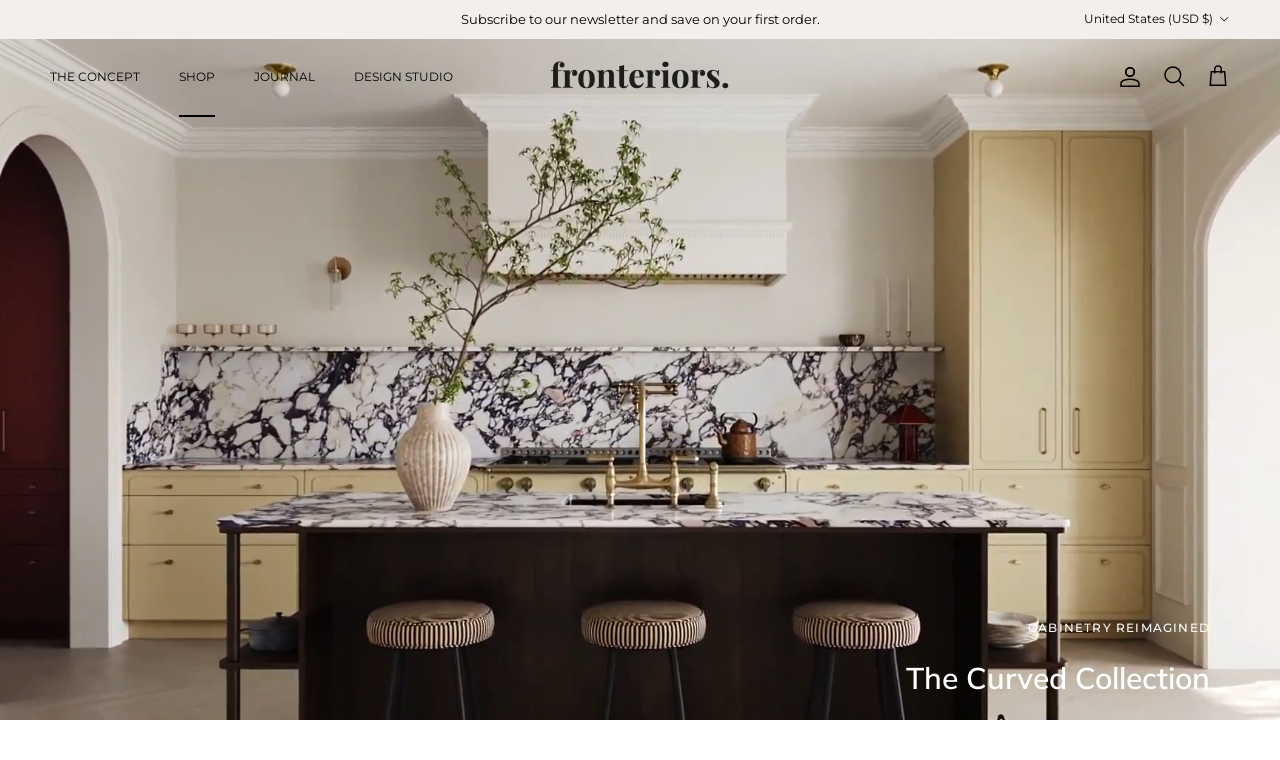

--- FILE ---
content_type: text/html; charset=utf-8
request_url: https://us.fronteriors.co/
body_size: 45553
content:
<!doctype html>
<html class="no-js" lang="en" dir="ltr">
<head>
<!-- Google Tag Manager -->
<script>(function(w,d,s,l,i){w[l]=w[l]||[];w[l].push({'gtm.start':
new Date().getTime(),event:'gtm.js'});var f=d.getElementsByTagName(s)[0],
j=d.createElement(s),dl=l!='dataLayer'?'&l='+l:'';j.async=true;j.src=
'https://www.googletagmanager.com/gtm.js?id='+i+dl;f.parentNode.insertBefore(j,f);
})(window,document,'script','dataLayer','GTM-5CLD8P9Q');</script>
<!-- End Google Tag Manager --><meta charset="utf-8">
<meta name="viewport" content="width=device-width,initial-scale=1">
<title>Fronteriors US</title><link rel="canonical" href="https://us.fronteriors.co/"><link rel="icon" href="//us.fronteriors.co/cdn/shop/files/Favicon2-01.png?crop=center&height=48&v=1685001050&width=48" type="image/png">
  <link rel="apple-touch-icon" href="//us.fronteriors.co/cdn/shop/files/Favicon2-01.png?crop=center&height=180&v=1685001050&width=180"><meta name="description" content="A curated collection of doors, sides and tops to transform IKEA kitchens, wardrobes and storage cabinets, specifically tailored for the Besta, Pax, and Sektion series - allowing interior enthusiasts to create something that reflects their unique personal style."><meta property="og:site_name" content="Fronteriors US">
<meta property="og:url" content="https://us.fronteriors.co/">
<meta property="og:title" content="Fronteriors US">
<meta property="og:type" content="website">
<meta property="og:description" content="A curated collection of doors, sides and tops to transform IKEA kitchens, wardrobes and storage cabinets, specifically tailored for the Besta, Pax, and Sektion series - allowing interior enthusiasts to create something that reflects their unique personal style."><meta name="twitter:card" content="summary_large_image">
<meta name="twitter:title" content="Fronteriors US">
<meta name="twitter:description" content="A curated collection of doors, sides and tops to transform IKEA kitchens, wardrobes and storage cabinets, specifically tailored for the Besta, Pax, and Sektion series - allowing interior enthusiasts to create something that reflects their unique personal style.">
<style>@font-face {
  font-family: Montserrat;
  font-weight: 400;
  font-style: normal;
  font-display: fallback;
  src: url("//us.fronteriors.co/cdn/fonts/montserrat/montserrat_n4.81949fa0ac9fd2021e16436151e8eaa539321637.woff2") format("woff2"),
       url("//us.fronteriors.co/cdn/fonts/montserrat/montserrat_n4.a6c632ca7b62da89c3594789ba828388aac693fe.woff") format("woff");
}
@font-face {
  font-family: Montserrat;
  font-weight: 700;
  font-style: normal;
  font-display: fallback;
  src: url("//us.fronteriors.co/cdn/fonts/montserrat/montserrat_n7.3c434e22befd5c18a6b4afadb1e3d77c128c7939.woff2") format("woff2"),
       url("//us.fronteriors.co/cdn/fonts/montserrat/montserrat_n7.5d9fa6e2cae713c8fb539a9876489d86207fe957.woff") format("woff");
}
@font-face {
  font-family: Montserrat;
  font-weight: 500;
  font-style: normal;
  font-display: fallback;
  src: url("//us.fronteriors.co/cdn/fonts/montserrat/montserrat_n5.07ef3781d9c78c8b93c98419da7ad4fbeebb6635.woff2") format("woff2"),
       url("//us.fronteriors.co/cdn/fonts/montserrat/montserrat_n5.adf9b4bd8b0e4f55a0b203cdd84512667e0d5e4d.woff") format("woff");
}
@font-face {
  font-family: Montserrat;
  font-weight: 400;
  font-style: italic;
  font-display: fallback;
  src: url("//us.fronteriors.co/cdn/fonts/montserrat/montserrat_i4.5a4ea298b4789e064f62a29aafc18d41f09ae59b.woff2") format("woff2"),
       url("//us.fronteriors.co/cdn/fonts/montserrat/montserrat_i4.072b5869c5e0ed5b9d2021e4c2af132e16681ad2.woff") format("woff");
}
@font-face {
  font-family: Montserrat;
  font-weight: 700;
  font-style: italic;
  font-display: fallback;
  src: url("//us.fronteriors.co/cdn/fonts/montserrat/montserrat_i7.a0d4a463df4f146567d871890ffb3c80408e7732.woff2") format("woff2"),
       url("//us.fronteriors.co/cdn/fonts/montserrat/montserrat_i7.f6ec9f2a0681acc6f8152c40921d2a4d2e1a2c78.woff") format("woff");
}
@font-face {
  font-family: Muli;
  font-weight: 600;
  font-style: normal;
  font-display: fallback;
  src: url("//us.fronteriors.co/cdn/fonts/muli/muli_n6.cc1d2d4222c93c9ee9f6de4489226d2e1332d85b.woff2") format("woff2"),
       url("//us.fronteriors.co/cdn/fonts/muli/muli_n6.2bb79714f197c09d3f5905925734a3f1166d5d27.woff") format("woff");
}
@font-face {
  font-family: Trirong;
  font-weight: 700;
  font-style: normal;
  font-display: fallback;
  src: url("//us.fronteriors.co/cdn/fonts/trirong/trirong_n7.a33ed6536f9a7c6d7a9d0b52e1e13fd44f544eff.woff2") format("woff2"),
       url("//us.fronteriors.co/cdn/fonts/trirong/trirong_n7.cdb88d0f8e5c427b393745c8cdeb8bc085cbacff.woff") format("woff");
}
@font-face {
  font-family: Montserrat;
  font-weight: 400;
  font-style: normal;
  font-display: fallback;
  src: url("//us.fronteriors.co/cdn/fonts/montserrat/montserrat_n4.81949fa0ac9fd2021e16436151e8eaa539321637.woff2") format("woff2"),
       url("//us.fronteriors.co/cdn/fonts/montserrat/montserrat_n4.a6c632ca7b62da89c3594789ba828388aac693fe.woff") format("woff");
}
@font-face {
  font-family: Montserrat;
  font-weight: 600;
  font-style: normal;
  font-display: fallback;
  src: url("//us.fronteriors.co/cdn/fonts/montserrat/montserrat_n6.1326b3e84230700ef15b3a29fb520639977513e0.woff2") format("woff2"),
       url("//us.fronteriors.co/cdn/fonts/montserrat/montserrat_n6.652f051080eb14192330daceed8cd53dfdc5ead9.woff") format("woff");
}
:root {
  --page-container-width:          1600px;
  --reading-container-width:       720px;
  --divider-opacity:               0.14;
  --gutter-large:                  30px;
  --gutter-desktop:                20px;
  --gutter-mobile:                 16px;
  --section-padding:               50px;
  --larger-section-padding:        80px;
  --larger-section-padding-mobile: 60px;
  --largest-section-padding:       110px;
  --aos-animate-duration:          0.6s;

  --base-font-family:              Montserrat, sans-serif;
  --base-font-weight:              400;
  --base-font-style:               normal;
  --heading-font-family:           Muli, sans-serif;
  --heading-font-weight:           600;
  --heading-font-style:            normal;
  --logo-font-family:              Trirong, serif;
  --logo-font-weight:              700;
  --logo-font-style:               normal;
  --nav-font-family:               Montserrat, sans-serif;
  --nav-font-weight:               400;
  --nav-font-style:                normal;

  --base-text-size:15px;
  --base-line-height:              1.6;
  --input-text-size:16px;
  --smaller-text-size-1:12px;
  --smaller-text-size-2:14px;
  --smaller-text-size-3:12px;
  --smaller-text-size-4:11px;
  --larger-text-size:30px;
  --super-large-text-size:53px;
  --super-large-mobile-text-size:24px;
  --larger-mobile-text-size:24px;
  --logo-text-size:26px;--btn-letter-spacing: 0.08em;
    --btn-text-transform: uppercase;
    --button-text-size: 13px;
    --quickbuy-button-text-size: 13;
    --small-feature-link-font-size: 0.75em;
    --input-btn-padding-top:             1.2em;
    --input-btn-padding-bottom:          1.2em;--heading-text-transform:none;
  --nav-text-size:                      12px;
  --mobile-menu-font-weight:            600;

  --body-bg-color:                      255 255 255;
  --bg-color:                           255 255 255;
  --body-text-color:                    0 0 0;
  --text-color:                         0 0 0;

  --header-text-col:                    #000000;--header-text-hover-col:             var(--main-nav-link-hover-col);--header-bg-col:                     #ffffff;
  --heading-color:                     0 0 0;
  --body-heading-color:                0 0 0;
  --heading-divider-col:               rgba(0,0,0,0);

  --logo-col:                          #000000;
  --main-nav-bg:                       #ffffff;
  --main-nav-link-col:                 #000000;
  --main-nav-link-hover-col:           #dbd5ce;
  --main-nav-link-featured-col:        #8f725c;

  --link-color:                        0 0 0;
  --body-link-color:                   0 0 0;

  --btn-bg-color:                        0 0 0;
  --btn-bg-hover-color:                  219 213 206;
  --btn-border-color:                    0 0 0;
  --btn-border-hover-color:              219 213 206;
  --btn-text-color:                      255 255 255;
  --btn-text-hover-color:                255 255 255;--btn-alt-bg-color:                    255 255 255;
  --btn-alt-text-color:                  0 0 0;
  --btn-alt-border-color:                0 0 0;
  --btn-alt-border-hover-color:          0 0 0;--btn-ter-bg-color:                    235 235 235;
  --btn-ter-text-color:                  0 0 0;
  --btn-ter-bg-hover-color:              0 0 0;
  --btn-ter-text-hover-color:            255 255 255;--btn-border-radius: 3px;--color-scheme-default:                             #ffffff;
  --color-scheme-default-color:                       255 255 255;
  --color-scheme-default-text-color:                  0 0 0;
  --color-scheme-default-head-color:                  0 0 0;
  --color-scheme-default-link-color:                  0 0 0;
  --color-scheme-default-btn-text-color:              255 255 255;
  --color-scheme-default-btn-text-hover-color:        255 255 255;
  --color-scheme-default-btn-bg-color:                0 0 0;
  --color-scheme-default-btn-bg-hover-color:          219 213 206;
  --color-scheme-default-btn-border-color:            0 0 0;
  --color-scheme-default-btn-border-hover-color:      219 213 206;
  --color-scheme-default-btn-alt-text-color:          0 0 0;
  --color-scheme-default-btn-alt-bg-color:            255 255 255;
  --color-scheme-default-btn-alt-border-color:        0 0 0;
  --color-scheme-default-btn-alt-border-hover-color:  0 0 0;

  --color-scheme-1:                             #fbf5e8;
  --color-scheme-1-color:                       251 245 232;
  --color-scheme-1-text-color:                  0 0 0;
  --color-scheme-1-head-color:                  0 0 0;
  --color-scheme-1-link-color:                  143 114 92;
  --color-scheme-1-btn-text-color:              255 255 255;
  --color-scheme-1-btn-text-hover-color:        255 255 255;
  --color-scheme-1-btn-bg-color:                0 0 0;
  --color-scheme-1-btn-bg-hover-color:          72 72 72;
  --color-scheme-1-btn-border-color:            0 0 0;
  --color-scheme-1-btn-border-hover-color:      72 72 72;
  --color-scheme-1-btn-alt-text-color:          0 0 0;
  --color-scheme-1-btn-alt-bg-color:            255 255 255;
  --color-scheme-1-btn-alt-border-color:        0 0 0;
  --color-scheme-1-btn-alt-border-hover-color:  0 0 0;

  --color-scheme-2:                             #f2efec;
  --color-scheme-2-color:                       242 239 236;
  --color-scheme-2-text-color:                  0 0 0;
  --color-scheme-2-head-color:                  0 0 0;
  --color-scheme-2-link-color:                  64 66 81;
  --color-scheme-2-btn-text-color:              255 255 255;
  --color-scheme-2-btn-text-hover-color:        255 255 255;
  --color-scheme-2-btn-bg-color:                0 0 0;
  --color-scheme-2-btn-bg-hover-color:          72 72 72;
  --color-scheme-2-btn-border-color:            0 0 0;
  --color-scheme-2-btn-border-hover-color:      72 72 72;
  --color-scheme-2-btn-alt-text-color:          83 50 49;
  --color-scheme-2-btn-alt-bg-color:            255 255 255;
  --color-scheme-2-btn-alt-border-color:        83 50 49;
  --color-scheme-2-btn-alt-border-hover-color:  83 50 49;

  /* Shop Pay payment terms */
  --payment-terms-background-color:    #ffffff;--quickbuy-bg: 255 255 255;--body-input-background-color:       rgb(var(--body-bg-color));
  --input-background-color:            rgb(var(--body-bg-color));
  --body-input-text-color:             var(--body-text-color);
  --input-text-color:                  var(--body-text-color);
  --body-input-border-color:           rgb(191, 191, 191);
  --input-border-color:                rgb(191, 191, 191);
  --input-border-color-hover:          rgb(115, 115, 115);
  --input-border-color-active:         rgb(0, 0, 0);

  --swatch-cross-svg:                  url("data:image/svg+xml,%3Csvg xmlns='http://www.w3.org/2000/svg' width='240' height='240' viewBox='0 0 24 24' fill='none' stroke='rgb(191, 191, 191)' stroke-width='0.09' preserveAspectRatio='none' %3E%3Cline x1='24' y1='0' x2='0' y2='24'%3E%3C/line%3E%3C/svg%3E");
  --swatch-cross-hover:                url("data:image/svg+xml,%3Csvg xmlns='http://www.w3.org/2000/svg' width='240' height='240' viewBox='0 0 24 24' fill='none' stroke='rgb(115, 115, 115)' stroke-width='0.09' preserveAspectRatio='none' %3E%3Cline x1='24' y1='0' x2='0' y2='24'%3E%3C/line%3E%3C/svg%3E");
  --swatch-cross-active:               url("data:image/svg+xml,%3Csvg xmlns='http://www.w3.org/2000/svg' width='240' height='240' viewBox='0 0 24 24' fill='none' stroke='rgb(0, 0, 0)' stroke-width='0.09' preserveAspectRatio='none' %3E%3Cline x1='24' y1='0' x2='0' y2='24'%3E%3C/line%3E%3C/svg%3E");

  --footer-divider-col:                #000000;
  --footer-text-col:                   0 0 0;
  --footer-heading-col:                0 0 0;
  --footer-bg:                         #ffffff;--product-label-overlay-justify: flex-start;--product-label-overlay-align: flex-start;--product-label-overlay-reduction-text:   #ffffff;
  --product-label-overlay-reduction-bg:     #8F725c;
  --product-label-overlay-stock-text:       #ffffff;
  --product-label-overlay-stock-bg:         #8F725c;
  --product-label-overlay-new-text:         #ffffff;
  --product-label-overlay-new-bg:           #8F725c;
  --product-label-overlay-meta-text:        #ffffff;
  --product-label-overlay-meta-bg:          #5e5f46;
  --product-label-sale-text:                #c20000;
  --product-label-sold-text:                #171717;
  --product-label-preorder-text:            #8F725c;

  --product-block-crop-align:               center;

  
  --product-block-price-align:              flex-start;
  --product-block-price-item-margin-start:  initial;
  --product-block-price-item-margin-end:    .5rem;
  

  --collection-block-image-position:   center center;

  --swatch-picker-image-size:          40px;
  --swatch-crop-align:                 center center;

  --image-overlay-text-color:          255 255 255;--image-overlay-bg:                  rgba(0, 0, 0, 0.15);
  --image-overlay-shadow-start:        rgb(0 0 0 / 0.13);
  --image-overlay-box-opacity:         0.06;.image-overlay--bg-box .text-overlay .text-overlay__text {
      --image-overlay-box-bg: 255 255 255;
      --heading-color: var(--body-heading-color);
      --text-color: var(--body-text-color);
      --link-color: var(--body-link-color);
    }--product-inventory-ok-box-color:            #f2faf0;
  --product-inventory-ok-text-color:           #5e5f46;
  --product-inventory-ok-icon-box-fill-color:  #fff;
  --product-inventory-low-box-color:           #fcf1cd;
  --product-inventory-low-text-color:          #dd9a1a;
  --product-inventory-low-icon-box-fill-color: #fff;
  --product-inventory-low-text-color-channels: 94, 95, 70;
  --product-inventory-ok-text-color-channels:  221, 154, 26;

  --rating-star-color: 143 114 92;
}::selection {
    background: rgb(var(--body-heading-color));
    color: rgb(var(--body-bg-color));
  }
  ::-moz-selection {
    background: rgb(var(--body-heading-color));
    color: rgb(var(--body-bg-color));
  }.use-color-scheme--default {
  --product-label-sale-text:           #c20000;
  --product-label-sold-text:           #171717;
  --product-label-preorder-text:       #8F725c;
  --input-background-color:            rgb(var(--body-bg-color));
  --input-text-color:                  var(--body-input-text-color);
  --input-border-color:                rgb(191, 191, 191);
  --input-border-color-hover:          rgb(115, 115, 115);
  --input-border-color-active:         rgb(0, 0, 0);
}.use-color-scheme--1 {
  --product-label-sale-text:           currentColor;
  --product-label-sold-text:           currentColor;
  --product-label-preorder-text:       currentColor;
  --input-background-color:            transparent;
  --input-text-color:                  0 0 0;
  --input-border-color:                rgb(176, 172, 162);
  --input-border-color-hover:          rgb(113, 110, 104);
  --input-border-color-active:         rgb(0, 0, 0);
}</style>

  <link href="//us.fronteriors.co/cdn/shop/t/14/assets/main.css?v=155629054497702245621741767215" rel="stylesheet" type="text/css" media="all" />
<link rel="preload" as="font" href="//us.fronteriors.co/cdn/fonts/montserrat/montserrat_n4.81949fa0ac9fd2021e16436151e8eaa539321637.woff2" type="font/woff2" crossorigin><link rel="preload" as="font" href="//us.fronteriors.co/cdn/fonts/muli/muli_n6.cc1d2d4222c93c9ee9f6de4489226d2e1332d85b.woff2" type="font/woff2" crossorigin><link href="//us.fronteriors.co/cdn/shop/t/14/assets/page-sektion-template.css?v=37026529193737096411745248866" rel="stylesheet" type="text/css" media="all" />
  <script>
    document.documentElement.className = document.documentElement.className.replace('no-js', 'js');

    window.theme = {
      info: {
        name: 'Symmetry',
        version: '7.3.0'
      },
      device: {
        hasTouch: window.matchMedia('(any-pointer: coarse)').matches,
        hasHover: window.matchMedia('(hover: hover)').matches
      },
      mediaQueries: {
        md: '(min-width: 768px)',
        productMediaCarouselBreak: '(min-width: 1041px)'
      },
      routes: {
        base: 'https://us.fronteriors.co',
        cart: '/cart',
        cartAdd: '/cart/add.js',
        cartUpdate: '/cart/update.js',
        predictiveSearch: '/search/suggest'
      },
      strings: {
        cartTermsConfirmation: "You must agree to the terms and conditions before continuing.",
        cartItemsQuantityError: "You can only add [QUANTITY] of this item to your cart.",
        generalSearchViewAll: "View all search results",
        noStock: "Sold out",
        noVariant: "Unavailable",
        productsProductChooseA: "Choose a",
        generalSearchPages: "Pages",
        generalSearchNoResultsWithoutTerms: "Sorry, we couldnʼt find any results",
        shippingCalculator: {
          singleRate: "There is one shipping rate for this destination:",
          multipleRates: "There are multiple shipping rates for this destination:",
          noRates: "We do not ship to this destination."
        }
      },
      settings: {
        moneyWithCurrencyFormat: "${{amount}} USD",
        cartType: "drawer",
        afterAddToCart: "drawer",
        quickbuyStyle: "off",
        externalLinksNewTab: true,
        internalLinksSmoothScroll: true
      }
    }

    theme.inlineNavigationCheck = function() {
      var pageHeader = document.querySelector('.pageheader'),
          inlineNavContainer = pageHeader.querySelector('.logo-area__left__inner'),
          inlineNav = inlineNavContainer.querySelector('.navigation--left');
      if (inlineNav && getComputedStyle(inlineNav).display != 'none') {
        var inlineMenuCentered = document.querySelector('.pageheader--layout-inline-menu-center'),
            logoContainer = document.querySelector('.logo-area__middle__inner');
        if(inlineMenuCentered) {
          var rightWidth = document.querySelector('.logo-area__right__inner').clientWidth,
              middleWidth = logoContainer.clientWidth,
              logoArea = document.querySelector('.logo-area'),
              computedLogoAreaStyle = getComputedStyle(logoArea),
              logoAreaInnerWidth = logoArea.clientWidth - Math.ceil(parseFloat(computedLogoAreaStyle.paddingLeft)) - Math.ceil(parseFloat(computedLogoAreaStyle.paddingRight)),
              availableNavWidth = logoAreaInnerWidth - Math.max(rightWidth, middleWidth) * 2 - 40;
          inlineNavContainer.style.maxWidth = availableNavWidth + 'px';
        }

        var firstInlineNavLink = inlineNav.querySelector('.navigation__item:first-child'),
            lastInlineNavLink = inlineNav.querySelector('.navigation__item:last-child');
        if (lastInlineNavLink) {
          var inlineNavWidth = null;
          if(document.querySelector('html[dir=rtl]')) {
            inlineNavWidth = firstInlineNavLink.offsetLeft - lastInlineNavLink.offsetLeft + firstInlineNavLink.offsetWidth;
          } else {
            inlineNavWidth = lastInlineNavLink.offsetLeft - firstInlineNavLink.offsetLeft + lastInlineNavLink.offsetWidth;
          }
          if (inlineNavContainer.offsetWidth >= inlineNavWidth) {
            pageHeader.classList.add('pageheader--layout-inline-permitted');
            var tallLogo = logoContainer.clientHeight > lastInlineNavLink.clientHeight + 20;
            if (tallLogo) {
              inlineNav.classList.add('navigation--tight-underline');
            } else {
              inlineNav.classList.remove('navigation--tight-underline');
            }
          } else {
            pageHeader.classList.remove('pageheader--layout-inline-permitted');
          }
        }
      }
    };

    theme.setInitialHeaderHeightProperty = () => {
      const section = document.querySelector('.section-header');
      if (section) {
        document.documentElement.style.setProperty('--theme-header-height', Math.ceil(section.clientHeight) + 'px');
      }
    };
  </script>

  <script src="//us.fronteriors.co/cdn/shop/t/14/assets/main.js?v=7043551015855445551741767215" defer></script>
    <script src="//us.fronteriors.co/cdn/shop/t/14/assets/animate-on-scroll.js?v=15249566486942820451741767215" defer></script>
    <link href="//us.fronteriors.co/cdn/shop/t/14/assets/animate-on-scroll.css?v=116824741000487223811741767215" rel="stylesheet" type="text/css" media="all" />
  

  <!-- OutlinkStickyBtn CODE Start --><!-- OutlinkStickyBtn END --> <script>window.performance && window.performance.mark && window.performance.mark('shopify.content_for_header.start');</script><meta name="google-site-verification" content="_8SqZ8BW3_BZYzKoHRMJtWL8lXtwEsh_t5Bf5I0HhQI">
<meta id="shopify-digital-wallet" name="shopify-digital-wallet" content="/73710829842/digital_wallets/dialog">
<meta name="shopify-checkout-api-token" content="ab58be3cd3dfbdd06a688787d336f45e">
<script async="async" src="/checkouts/internal/preloads.js?locale=en-US"></script>
<link rel="preconnect" href="https://shop.app" crossorigin="anonymous">
<script async="async" src="https://shop.app/checkouts/internal/preloads.js?locale=en-US&shop_id=73710829842" crossorigin="anonymous"></script>
<script id="apple-pay-shop-capabilities" type="application/json">{"shopId":73710829842,"countryCode":"US","currencyCode":"USD","merchantCapabilities":["supports3DS"],"merchantId":"gid:\/\/shopify\/Shop\/73710829842","merchantName":"Fronteriors US","requiredBillingContactFields":["postalAddress","email","phone"],"requiredShippingContactFields":["postalAddress","email","phone"],"shippingType":"shipping","supportedNetworks":["visa","masterCard","amex","discover","elo","jcb"],"total":{"type":"pending","label":"Fronteriors US","amount":"1.00"},"shopifyPaymentsEnabled":true,"supportsSubscriptions":true}</script>
<script id="shopify-features" type="application/json">{"accessToken":"ab58be3cd3dfbdd06a688787d336f45e","betas":["rich-media-storefront-analytics"],"domain":"us.fronteriors.co","predictiveSearch":true,"shopId":73710829842,"locale":"en"}</script>
<script>var Shopify = Shopify || {};
Shopify.shop = "fronteriors-us.myshopify.com";
Shopify.locale = "en";
Shopify.currency = {"active":"USD","rate":"1.0"};
Shopify.country = "US";
Shopify.theme = {"name":"SYMMETRY for US (updated 22.04.2025)","id":177114939666,"schema_name":"Symmetry","schema_version":"7.3.0","theme_store_id":568,"role":"main"};
Shopify.theme.handle = "null";
Shopify.theme.style = {"id":null,"handle":null};
Shopify.cdnHost = "us.fronteriors.co/cdn";
Shopify.routes = Shopify.routes || {};
Shopify.routes.root = "/";</script>
<script type="module">!function(o){(o.Shopify=o.Shopify||{}).modules=!0}(window);</script>
<script>!function(o){function n(){var o=[];function n(){o.push(Array.prototype.slice.apply(arguments))}return n.q=o,n}var t=o.Shopify=o.Shopify||{};t.loadFeatures=n(),t.autoloadFeatures=n()}(window);</script>
<script>
  window.ShopifyPay = window.ShopifyPay || {};
  window.ShopifyPay.apiHost = "shop.app\/pay";
  window.ShopifyPay.redirectState = null;
</script>
<script id="shop-js-analytics" type="application/json">{"pageType":"index"}</script>
<script defer="defer" async type="module" src="//us.fronteriors.co/cdn/shopifycloud/shop-js/modules/v2/client.init-shop-cart-sync_COMZFrEa.en.esm.js"></script>
<script defer="defer" async type="module" src="//us.fronteriors.co/cdn/shopifycloud/shop-js/modules/v2/chunk.common_CdXrxk3f.esm.js"></script>
<script type="module">
  await import("//us.fronteriors.co/cdn/shopifycloud/shop-js/modules/v2/client.init-shop-cart-sync_COMZFrEa.en.esm.js");
await import("//us.fronteriors.co/cdn/shopifycloud/shop-js/modules/v2/chunk.common_CdXrxk3f.esm.js");

  window.Shopify.SignInWithShop?.initShopCartSync?.({"fedCMEnabled":true,"windoidEnabled":true});

</script>
<script>
  window.Shopify = window.Shopify || {};
  if (!window.Shopify.featureAssets) window.Shopify.featureAssets = {};
  window.Shopify.featureAssets['shop-js'] = {"shop-cart-sync":["modules/v2/client.shop-cart-sync_CRSPkpKa.en.esm.js","modules/v2/chunk.common_CdXrxk3f.esm.js"],"init-fed-cm":["modules/v2/client.init-fed-cm_DO1JVZ96.en.esm.js","modules/v2/chunk.common_CdXrxk3f.esm.js"],"init-windoid":["modules/v2/client.init-windoid_hXardXh0.en.esm.js","modules/v2/chunk.common_CdXrxk3f.esm.js"],"init-shop-email-lookup-coordinator":["modules/v2/client.init-shop-email-lookup-coordinator_jpxQlUsx.en.esm.js","modules/v2/chunk.common_CdXrxk3f.esm.js"],"shop-toast-manager":["modules/v2/client.shop-toast-manager_C-K0q6-t.en.esm.js","modules/v2/chunk.common_CdXrxk3f.esm.js"],"shop-button":["modules/v2/client.shop-button_B6dBoDg5.en.esm.js","modules/v2/chunk.common_CdXrxk3f.esm.js"],"shop-login-button":["modules/v2/client.shop-login-button_BHRMsoBb.en.esm.js","modules/v2/chunk.common_CdXrxk3f.esm.js","modules/v2/chunk.modal_C89cmTvN.esm.js"],"shop-cash-offers":["modules/v2/client.shop-cash-offers_p6Pw3nax.en.esm.js","modules/v2/chunk.common_CdXrxk3f.esm.js","modules/v2/chunk.modal_C89cmTvN.esm.js"],"avatar":["modules/v2/client.avatar_BTnouDA3.en.esm.js"],"init-shop-cart-sync":["modules/v2/client.init-shop-cart-sync_COMZFrEa.en.esm.js","modules/v2/chunk.common_CdXrxk3f.esm.js"],"init-shop-for-new-customer-accounts":["modules/v2/client.init-shop-for-new-customer-accounts_BNQiNx4m.en.esm.js","modules/v2/client.shop-login-button_BHRMsoBb.en.esm.js","modules/v2/chunk.common_CdXrxk3f.esm.js","modules/v2/chunk.modal_C89cmTvN.esm.js"],"pay-button":["modules/v2/client.pay-button_CRuQ9trT.en.esm.js","modules/v2/chunk.common_CdXrxk3f.esm.js"],"init-customer-accounts-sign-up":["modules/v2/client.init-customer-accounts-sign-up_Q1yheB3t.en.esm.js","modules/v2/client.shop-login-button_BHRMsoBb.en.esm.js","modules/v2/chunk.common_CdXrxk3f.esm.js","modules/v2/chunk.modal_C89cmTvN.esm.js"],"checkout-modal":["modules/v2/client.checkout-modal_DtXVhFgQ.en.esm.js","modules/v2/chunk.common_CdXrxk3f.esm.js","modules/v2/chunk.modal_C89cmTvN.esm.js"],"init-customer-accounts":["modules/v2/client.init-customer-accounts_B5rMd0lj.en.esm.js","modules/v2/client.shop-login-button_BHRMsoBb.en.esm.js","modules/v2/chunk.common_CdXrxk3f.esm.js","modules/v2/chunk.modal_C89cmTvN.esm.js"],"lead-capture":["modules/v2/client.lead-capture_CmGCXBh3.en.esm.js","modules/v2/chunk.common_CdXrxk3f.esm.js","modules/v2/chunk.modal_C89cmTvN.esm.js"],"shop-follow-button":["modules/v2/client.shop-follow-button_CV5C02lv.en.esm.js","modules/v2/chunk.common_CdXrxk3f.esm.js","modules/v2/chunk.modal_C89cmTvN.esm.js"],"shop-login":["modules/v2/client.shop-login_Bz_Zm_XZ.en.esm.js","modules/v2/chunk.common_CdXrxk3f.esm.js","modules/v2/chunk.modal_C89cmTvN.esm.js"],"payment-terms":["modules/v2/client.payment-terms_D7XnU2ez.en.esm.js","modules/v2/chunk.common_CdXrxk3f.esm.js","modules/v2/chunk.modal_C89cmTvN.esm.js"]};
</script>
<script>(function() {
  var isLoaded = false;
  function asyncLoad() {
    if (isLoaded) return;
    isLoaded = true;
    var urls = ["\/\/cdn.shopify.com\/proxy\/b55a963d2d87b240acf62237fac8c4857286fe81fa934639f58f314985de3a30\/d1639lhkj5l89m.cloudfront.net\/js\/storefront\/uppromote.js?shop=fronteriors-us.myshopify.com\u0026sp-cache-control=cHVibGljLCBtYXgtYWdlPTkwMA"];
    for (var i = 0; i < urls.length; i++) {
      var s = document.createElement('script');
      s.type = 'text/javascript';
      s.async = true;
      s.src = urls[i];
      var x = document.getElementsByTagName('script')[0];
      x.parentNode.insertBefore(s, x);
    }
  };
  if(window.attachEvent) {
    window.attachEvent('onload', asyncLoad);
  } else {
    window.addEventListener('load', asyncLoad, false);
  }
})();</script>
<script id="__st">var __st={"a":73710829842,"offset":-21600,"reqid":"e1d5b9bc-39a4-4dae-89ff-f3b0dc3ce51b-1763161654","pageurl":"us.fronteriors.co\/","u":"0a45e70d3bb9","p":"home"};</script>
<script>window.ShopifyPaypalV4VisibilityTracking = true;</script>
<script id="captcha-bootstrap">!function(){'use strict';const t='contact',e='account',n='new_comment',o=[[t,t],['blogs',n],['comments',n],[t,'customer']],c=[[e,'customer_login'],[e,'guest_login'],[e,'recover_customer_password'],[e,'create_customer']],r=t=>t.map((([t,e])=>`form[action*='/${t}']:not([data-nocaptcha='true']) input[name='form_type'][value='${e}']`)).join(','),a=t=>()=>t?[...document.querySelectorAll(t)].map((t=>t.form)):[];function s(){const t=[...o],e=r(t);return a(e)}const i='password',u='form_key',d=['recaptcha-v3-token','g-recaptcha-response','h-captcha-response',i],f=()=>{try{return window.sessionStorage}catch{return}},m='__shopify_v',_=t=>t.elements[u];function p(t,e,n=!1){try{const o=window.sessionStorage,c=JSON.parse(o.getItem(e)),{data:r}=function(t){const{data:e,action:n}=t;return t[m]||n?{data:e,action:n}:{data:t,action:n}}(c);for(const[e,n]of Object.entries(r))t.elements[e]&&(t.elements[e].value=n);n&&o.removeItem(e)}catch(o){console.error('form repopulation failed',{error:o})}}const l='form_type',E='cptcha';function T(t){t.dataset[E]=!0}const w=window,h=w.document,L='Shopify',v='ce_forms',y='captcha';let A=!1;((t,e)=>{const n=(g='f06e6c50-85a8-45c8-87d0-21a2b65856fe',I='https://cdn.shopify.com/shopifycloud/storefront-forms-hcaptcha/ce_storefront_forms_captcha_hcaptcha.v1.5.2.iife.js',D={infoText:'Protected by hCaptcha',privacyText:'Privacy',termsText:'Terms'},(t,e,n)=>{const o=w[L][v],c=o.bindForm;if(c)return c(t,g,e,D).then(n);var r;o.q.push([[t,g,e,D],n]),r=I,A||(h.body.append(Object.assign(h.createElement('script'),{id:'captcha-provider',async:!0,src:r})),A=!0)});var g,I,D;w[L]=w[L]||{},w[L][v]=w[L][v]||{},w[L][v].q=[],w[L][y]=w[L][y]||{},w[L][y].protect=function(t,e){n(t,void 0,e),T(t)},Object.freeze(w[L][y]),function(t,e,n,w,h,L){const[v,y,A,g]=function(t,e,n){const i=e?o:[],u=t?c:[],d=[...i,...u],f=r(d),m=r(i),_=r(d.filter((([t,e])=>n.includes(e))));return[a(f),a(m),a(_),s()]}(w,h,L),I=t=>{const e=t.target;return e instanceof HTMLFormElement?e:e&&e.form},D=t=>v().includes(t);t.addEventListener('submit',(t=>{const e=I(t);if(!e)return;const n=D(e)&&!e.dataset.hcaptchaBound&&!e.dataset.recaptchaBound,o=_(e),c=g().includes(e)&&(!o||!o.value);(n||c)&&t.preventDefault(),c&&!n&&(function(t){try{if(!f())return;!function(t){const e=f();if(!e)return;const n=_(t);if(!n)return;const o=n.value;o&&e.removeItem(o)}(t);const e=Array.from(Array(32),(()=>Math.random().toString(36)[2])).join('');!function(t,e){_(t)||t.append(Object.assign(document.createElement('input'),{type:'hidden',name:u})),t.elements[u].value=e}(t,e),function(t,e){const n=f();if(!n)return;const o=[...t.querySelectorAll(`input[type='${i}']`)].map((({name:t})=>t)),c=[...d,...o],r={};for(const[a,s]of new FormData(t).entries())c.includes(a)||(r[a]=s);n.setItem(e,JSON.stringify({[m]:1,action:t.action,data:r}))}(t,e)}catch(e){console.error('failed to persist form',e)}}(e),e.submit())}));const S=(t,e)=>{t&&!t.dataset[E]&&(n(t,e.some((e=>e===t))),T(t))};for(const o of['focusin','change'])t.addEventListener(o,(t=>{const e=I(t);D(e)&&S(e,y())}));const B=e.get('form_key'),M=e.get(l),P=B&&M;t.addEventListener('DOMContentLoaded',(()=>{const t=y();if(P)for(const e of t)e.elements[l].value===M&&p(e,B);[...new Set([...A(),...v().filter((t=>'true'===t.dataset.shopifyCaptcha))])].forEach((e=>S(e,t)))}))}(h,new URLSearchParams(w.location.search),n,t,e,['guest_login'])})(!0,!0)}();</script>
<script integrity="sha256-52AcMU7V7pcBOXWImdc/TAGTFKeNjmkeM1Pvks/DTgc=" data-source-attribution="shopify.loadfeatures" defer="defer" src="//us.fronteriors.co/cdn/shopifycloud/storefront/assets/storefront/load_feature-81c60534.js" crossorigin="anonymous"></script>
<script crossorigin="anonymous" defer="defer" src="//us.fronteriors.co/cdn/shopifycloud/storefront/assets/shopify_pay/storefront-65b4c6d7.js?v=20250812"></script>
<script data-source-attribution="shopify.dynamic_checkout.dynamic.init">var Shopify=Shopify||{};Shopify.PaymentButton=Shopify.PaymentButton||{isStorefrontPortableWallets:!0,init:function(){window.Shopify.PaymentButton.init=function(){};var t=document.createElement("script");t.src="https://us.fronteriors.co/cdn/shopifycloud/portable-wallets/latest/portable-wallets.en.js",t.type="module",document.head.appendChild(t)}};
</script>
<script data-source-attribution="shopify.dynamic_checkout.buyer_consent">
  function portableWalletsHideBuyerConsent(e){var t=document.getElementById("shopify-buyer-consent"),n=document.getElementById("shopify-subscription-policy-button");t&&n&&(t.classList.add("hidden"),t.setAttribute("aria-hidden","true"),n.removeEventListener("click",e))}function portableWalletsShowBuyerConsent(e){var t=document.getElementById("shopify-buyer-consent"),n=document.getElementById("shopify-subscription-policy-button");t&&n&&(t.classList.remove("hidden"),t.removeAttribute("aria-hidden"),n.addEventListener("click",e))}window.Shopify?.PaymentButton&&(window.Shopify.PaymentButton.hideBuyerConsent=portableWalletsHideBuyerConsent,window.Shopify.PaymentButton.showBuyerConsent=portableWalletsShowBuyerConsent);
</script>
<script data-source-attribution="shopify.dynamic_checkout.cart.bootstrap">document.addEventListener("DOMContentLoaded",(function(){function t(){return document.querySelector("shopify-accelerated-checkout-cart, shopify-accelerated-checkout")}if(t())Shopify.PaymentButton.init();else{new MutationObserver((function(e,n){t()&&(Shopify.PaymentButton.init(),n.disconnect())})).observe(document.body,{childList:!0,subtree:!0})}}));
</script>
<link id="shopify-accelerated-checkout-styles" rel="stylesheet" media="screen" href="https://us.fronteriors.co/cdn/shopifycloud/portable-wallets/latest/accelerated-checkout-backwards-compat.css" crossorigin="anonymous">
<style id="shopify-accelerated-checkout-cart">
        #shopify-buyer-consent {
  margin-top: 1em;
  display: inline-block;
  width: 100%;
}

#shopify-buyer-consent.hidden {
  display: none;
}

#shopify-subscription-policy-button {
  background: none;
  border: none;
  padding: 0;
  text-decoration: underline;
  font-size: inherit;
  cursor: pointer;
}

#shopify-subscription-policy-button::before {
  box-shadow: none;
}

      </style>

<script>window.performance && window.performance.mark && window.performance.mark('shopify.content_for_header.end');</script>
<!-- CC Custom Head Start --><!-- CC Custom Head End --><link href="https://monorail-edge.shopifysvc.com" rel="dns-prefetch">
<script>(function(){if ("sendBeacon" in navigator && "performance" in window) {try {var session_token_from_headers = performance.getEntriesByType('navigation')[0].serverTiming.find(x => x.name == '_s').description;} catch {var session_token_from_headers = undefined;}var session_cookie_matches = document.cookie.match(/_shopify_s=([^;]*)/);var session_token_from_cookie = session_cookie_matches && session_cookie_matches.length === 2 ? session_cookie_matches[1] : "";var session_token = session_token_from_headers || session_token_from_cookie || "";function handle_abandonment_event(e) {var entries = performance.getEntries().filter(function(entry) {return /monorail-edge.shopifysvc.com/.test(entry.name);});if (!window.abandonment_tracked && entries.length === 0) {window.abandonment_tracked = true;var currentMs = Date.now();var navigation_start = performance.timing.navigationStart;var payload = {shop_id: 73710829842,url: window.location.href,navigation_start,duration: currentMs - navigation_start,session_token,page_type: "index"};window.navigator.sendBeacon("https://monorail-edge.shopifysvc.com/v1/produce", JSON.stringify({schema_id: "online_store_buyer_site_abandonment/1.1",payload: payload,metadata: {event_created_at_ms: currentMs,event_sent_at_ms: currentMs}}));}}window.addEventListener('pagehide', handle_abandonment_event);}}());</script>
<script id="web-pixels-manager-setup">(function e(e,d,r,n,o){if(void 0===o&&(o={}),!Boolean(null===(a=null===(i=window.Shopify)||void 0===i?void 0:i.analytics)||void 0===a?void 0:a.replayQueue)){var i,a;window.Shopify=window.Shopify||{};var t=window.Shopify;t.analytics=t.analytics||{};var s=t.analytics;s.replayQueue=[],s.publish=function(e,d,r){return s.replayQueue.push([e,d,r]),!0};try{self.performance.mark("wpm:start")}catch(e){}var l=function(){var e={modern:/Edge?\/(1{2}[4-9]|1[2-9]\d|[2-9]\d{2}|\d{4,})\.\d+(\.\d+|)|Firefox\/(1{2}[4-9]|1[2-9]\d|[2-9]\d{2}|\d{4,})\.\d+(\.\d+|)|Chrom(ium|e)\/(9{2}|\d{3,})\.\d+(\.\d+|)|(Maci|X1{2}).+ Version\/(15\.\d+|(1[6-9]|[2-9]\d|\d{3,})\.\d+)([,.]\d+|)( \(\w+\)|)( Mobile\/\w+|) Safari\/|Chrome.+OPR\/(9{2}|\d{3,})\.\d+\.\d+|(CPU[ +]OS|iPhone[ +]OS|CPU[ +]iPhone|CPU IPhone OS|CPU iPad OS)[ +]+(15[._]\d+|(1[6-9]|[2-9]\d|\d{3,})[._]\d+)([._]\d+|)|Android:?[ /-](13[3-9]|1[4-9]\d|[2-9]\d{2}|\d{4,})(\.\d+|)(\.\d+|)|Android.+Firefox\/(13[5-9]|1[4-9]\d|[2-9]\d{2}|\d{4,})\.\d+(\.\d+|)|Android.+Chrom(ium|e)\/(13[3-9]|1[4-9]\d|[2-9]\d{2}|\d{4,})\.\d+(\.\d+|)|SamsungBrowser\/([2-9]\d|\d{3,})\.\d+/,legacy:/Edge?\/(1[6-9]|[2-9]\d|\d{3,})\.\d+(\.\d+|)|Firefox\/(5[4-9]|[6-9]\d|\d{3,})\.\d+(\.\d+|)|Chrom(ium|e)\/(5[1-9]|[6-9]\d|\d{3,})\.\d+(\.\d+|)([\d.]+$|.*Safari\/(?![\d.]+ Edge\/[\d.]+$))|(Maci|X1{2}).+ Version\/(10\.\d+|(1[1-9]|[2-9]\d|\d{3,})\.\d+)([,.]\d+|)( \(\w+\)|)( Mobile\/\w+|) Safari\/|Chrome.+OPR\/(3[89]|[4-9]\d|\d{3,})\.\d+\.\d+|(CPU[ +]OS|iPhone[ +]OS|CPU[ +]iPhone|CPU IPhone OS|CPU iPad OS)[ +]+(10[._]\d+|(1[1-9]|[2-9]\d|\d{3,})[._]\d+)([._]\d+|)|Android:?[ /-](13[3-9]|1[4-9]\d|[2-9]\d{2}|\d{4,})(\.\d+|)(\.\d+|)|Mobile Safari.+OPR\/([89]\d|\d{3,})\.\d+\.\d+|Android.+Firefox\/(13[5-9]|1[4-9]\d|[2-9]\d{2}|\d{4,})\.\d+(\.\d+|)|Android.+Chrom(ium|e)\/(13[3-9]|1[4-9]\d|[2-9]\d{2}|\d{4,})\.\d+(\.\d+|)|Android.+(UC? ?Browser|UCWEB|U3)[ /]?(15\.([5-9]|\d{2,})|(1[6-9]|[2-9]\d|\d{3,})\.\d+)\.\d+|SamsungBrowser\/(5\.\d+|([6-9]|\d{2,})\.\d+)|Android.+MQ{2}Browser\/(14(\.(9|\d{2,})|)|(1[5-9]|[2-9]\d|\d{3,})(\.\d+|))(\.\d+|)|K[Aa][Ii]OS\/(3\.\d+|([4-9]|\d{2,})\.\d+)(\.\d+|)/},d=e.modern,r=e.legacy,n=navigator.userAgent;return n.match(d)?"modern":n.match(r)?"legacy":"unknown"}(),u="modern"===l?"modern":"legacy",c=(null!=n?n:{modern:"",legacy:""})[u],f=function(e){return[e.baseUrl,"/wpm","/b",e.hashVersion,"modern"===e.buildTarget?"m":"l",".js"].join("")}({baseUrl:d,hashVersion:r,buildTarget:u}),m=function(e){var d=e.version,r=e.bundleTarget,n=e.surface,o=e.pageUrl,i=e.monorailEndpoint;return{emit:function(e){var a=e.status,t=e.errorMsg,s=(new Date).getTime(),l=JSON.stringify({metadata:{event_sent_at_ms:s},events:[{schema_id:"web_pixels_manager_load/3.1",payload:{version:d,bundle_target:r,page_url:o,status:a,surface:n,error_msg:t},metadata:{event_created_at_ms:s}}]});if(!i)return console&&console.warn&&console.warn("[Web Pixels Manager] No Monorail endpoint provided, skipping logging."),!1;try{return self.navigator.sendBeacon.bind(self.navigator)(i,l)}catch(e){}var u=new XMLHttpRequest;try{return u.open("POST",i,!0),u.setRequestHeader("Content-Type","text/plain"),u.send(l),!0}catch(e){return console&&console.warn&&console.warn("[Web Pixels Manager] Got an unhandled error while logging to Monorail."),!1}}}}({version:r,bundleTarget:l,surface:e.surface,pageUrl:self.location.href,monorailEndpoint:e.monorailEndpoint});try{o.browserTarget=l,function(e){var d=e.src,r=e.async,n=void 0===r||r,o=e.onload,i=e.onerror,a=e.sri,t=e.scriptDataAttributes,s=void 0===t?{}:t,l=document.createElement("script"),u=document.querySelector("head"),c=document.querySelector("body");if(l.async=n,l.src=d,a&&(l.integrity=a,l.crossOrigin="anonymous"),s)for(var f in s)if(Object.prototype.hasOwnProperty.call(s,f))try{l.dataset[f]=s[f]}catch(e){}if(o&&l.addEventListener("load",o),i&&l.addEventListener("error",i),u)u.appendChild(l);else{if(!c)throw new Error("Did not find a head or body element to append the script");c.appendChild(l)}}({src:f,async:!0,onload:function(){if(!function(){var e,d;return Boolean(null===(d=null===(e=window.Shopify)||void 0===e?void 0:e.analytics)||void 0===d?void 0:d.initialized)}()){var d=window.webPixelsManager.init(e)||void 0;if(d){var r=window.Shopify.analytics;r.replayQueue.forEach((function(e){var r=e[0],n=e[1],o=e[2];d.publishCustomEvent(r,n,o)})),r.replayQueue=[],r.publish=d.publishCustomEvent,r.visitor=d.visitor,r.initialized=!0}}},onerror:function(){return m.emit({status:"failed",errorMsg:"".concat(f," has failed to load")})},sri:function(e){var d=/^sha384-[A-Za-z0-9+/=]+$/;return"string"==typeof e&&d.test(e)}(c)?c:"",scriptDataAttributes:o}),m.emit({status:"loading"})}catch(e){m.emit({status:"failed",errorMsg:(null==e?void 0:e.message)||"Unknown error"})}}})({shopId: 73710829842,storefrontBaseUrl: "https://us.fronteriors.co",extensionsBaseUrl: "https://extensions.shopifycdn.com/cdn/shopifycloud/web-pixels-manager",monorailEndpoint: "https://monorail-edge.shopifysvc.com/unstable/produce_batch",surface: "storefront-renderer",enabledBetaFlags: ["2dca8a86"],webPixelsConfigList: [{"id":"1644888338","configuration":"{\"account_ID\":\"1002076\",\"google_analytics_tracking_tag\":\"1\",\"measurement_id\":\"2\",\"api_secret\":\"3\",\"shop_settings\":\"{\\\"custom_pixel_script\\\":\\\"https:\\\\\\\/\\\\\\\/storage.googleapis.com\\\\\\\/gsf-scripts\\\\\\\/custom-pixels\\\\\\\/fronteriors-us.js\\\"}\"}","eventPayloadVersion":"v1","runtimeContext":"LAX","scriptVersion":"c6b888297782ed4a1cba19cda43d6625","type":"APP","apiClientId":1558137,"privacyPurposes":[],"dataSharingAdjustments":{"protectedCustomerApprovalScopes":["read_customer_address","read_customer_email","read_customer_name","read_customer_personal_data","read_customer_phone"]}},{"id":"1541767442","configuration":"{\"shopId\":\"217147\"}","eventPayloadVersion":"v1","runtimeContext":"STRICT","scriptVersion":"b1c53765fa4d5a5a6c7b7368985b3ff1","type":"APP","apiClientId":2773553,"privacyPurposes":[],"dataSharingAdjustments":{"protectedCustomerApprovalScopes":["read_customer_address","read_customer_email","read_customer_name","read_customer_personal_data","read_customer_phone"]}},{"id":"1322746130","configuration":"{\"config\":\"{\\\"google_tag_ids\\\":[\\\"AW-11398128121\\\",\\\"GT-WK5CSTL4\\\"],\\\"target_country\\\":\\\"US\\\",\\\"gtag_events\\\":[{\\\"type\\\":\\\"begin_checkout\\\",\\\"action_label\\\":\\\"AW-11398128121\\\/Pb4MCJWCwr0aEPnDhrsq\\\"},{\\\"type\\\":\\\"search\\\",\\\"action_label\\\":\\\"AW-11398128121\\\/9ZUkCKGCwr0aEPnDhrsq\\\"},{\\\"type\\\":\\\"view_item\\\",\\\"action_label\\\":[\\\"AW-11398128121\\\/pTKkCJ6Cwr0aEPnDhrsq\\\",\\\"MC-DB2J9JJDNS\\\"]},{\\\"type\\\":\\\"purchase\\\",\\\"action_label\\\":[\\\"AW-11398128121\\\/jw8DCJKCwr0aEPnDhrsq\\\",\\\"MC-DB2J9JJDNS\\\"]},{\\\"type\\\":\\\"page_view\\\",\\\"action_label\\\":[\\\"AW-11398128121\\\/4LyBCJuCwr0aEPnDhrsq\\\",\\\"MC-DB2J9JJDNS\\\"]},{\\\"type\\\":\\\"add_payment_info\\\",\\\"action_label\\\":\\\"AW-11398128121\\\/upFBCKSCwr0aEPnDhrsq\\\"},{\\\"type\\\":\\\"add_to_cart\\\",\\\"action_label\\\":\\\"AW-11398128121\\\/mEEmCJiCwr0aEPnDhrsq\\\"}],\\\"enable_monitoring_mode\\\":false}\"}","eventPayloadVersion":"v1","runtimeContext":"OPEN","scriptVersion":"b2a88bafab3e21179ed38636efcd8a93","type":"APP","apiClientId":1780363,"privacyPurposes":[],"dataSharingAdjustments":{"protectedCustomerApprovalScopes":["read_customer_address","read_customer_email","read_customer_name","read_customer_personal_data","read_customer_phone"]}},{"id":"870121746","configuration":"{\"tagID\":\"2612470091183\"}","eventPayloadVersion":"v1","runtimeContext":"STRICT","scriptVersion":"18031546ee651571ed29edbe71a3550b","type":"APP","apiClientId":3009811,"privacyPurposes":["ANALYTICS","MARKETING","SALE_OF_DATA"],"dataSharingAdjustments":{"protectedCustomerApprovalScopes":["read_customer_address","read_customer_email","read_customer_name","read_customer_personal_data","read_customer_phone"]}},{"id":"298516754","configuration":"{\"shopId\":\"14317\"}","eventPayloadVersion":"v1","runtimeContext":"STRICT","scriptVersion":"e46595b10fdc5e1674d5c89a8c843bb3","type":"APP","apiClientId":5443297,"privacyPurposes":["ANALYTICS","MARKETING","SALE_OF_DATA"],"dataSharingAdjustments":{"protectedCustomerApprovalScopes":["read_customer_address","read_customer_email","read_customer_name","read_customer_personal_data","read_customer_phone"]}},{"id":"159613202","eventPayloadVersion":"1","runtimeContext":"LAX","scriptVersion":"3","type":"CUSTOM","privacyPurposes":["SALE_OF_DATA"],"name":"Google Ads Tracking"},{"id":"shopify-app-pixel","configuration":"{}","eventPayloadVersion":"v1","runtimeContext":"STRICT","scriptVersion":"0450","apiClientId":"shopify-pixel","type":"APP","privacyPurposes":["ANALYTICS","MARKETING"]},{"id":"shopify-custom-pixel","eventPayloadVersion":"v1","runtimeContext":"LAX","scriptVersion":"0450","apiClientId":"shopify-pixel","type":"CUSTOM","privacyPurposes":["ANALYTICS","MARKETING"]}],isMerchantRequest: false,initData: {"shop":{"name":"Fronteriors US","paymentSettings":{"currencyCode":"USD"},"myshopifyDomain":"fronteriors-us.myshopify.com","countryCode":"US","storefrontUrl":"https:\/\/us.fronteriors.co"},"customer":null,"cart":null,"checkout":null,"productVariants":[],"purchasingCompany":null},},"https://us.fronteriors.co/cdn","ae1676cfwd2530674p4253c800m34e853cb",{"modern":"","legacy":""},{"shopId":"73710829842","storefrontBaseUrl":"https:\/\/us.fronteriors.co","extensionBaseUrl":"https:\/\/extensions.shopifycdn.com\/cdn\/shopifycloud\/web-pixels-manager","surface":"storefront-renderer","enabledBetaFlags":"[\"2dca8a86\"]","isMerchantRequest":"false","hashVersion":"ae1676cfwd2530674p4253c800m34e853cb","publish":"custom","events":"[[\"page_viewed\",{}]]"});</script><script>
  window.ShopifyAnalytics = window.ShopifyAnalytics || {};
  window.ShopifyAnalytics.meta = window.ShopifyAnalytics.meta || {};
  window.ShopifyAnalytics.meta.currency = 'USD';
  var meta = {"page":{"pageType":"home"}};
  for (var attr in meta) {
    window.ShopifyAnalytics.meta[attr] = meta[attr];
  }
</script>
<script class="analytics">
  (function () {
    var customDocumentWrite = function(content) {
      var jquery = null;

      if (window.jQuery) {
        jquery = window.jQuery;
      } else if (window.Checkout && window.Checkout.$) {
        jquery = window.Checkout.$;
      }

      if (jquery) {
        jquery('body').append(content);
      }
    };

    var hasLoggedConversion = function(token) {
      if (token) {
        return document.cookie.indexOf('loggedConversion=' + token) !== -1;
      }
      return false;
    }

    var setCookieIfConversion = function(token) {
      if (token) {
        var twoMonthsFromNow = new Date(Date.now());
        twoMonthsFromNow.setMonth(twoMonthsFromNow.getMonth() + 2);

        document.cookie = 'loggedConversion=' + token + '; expires=' + twoMonthsFromNow;
      }
    }

    var trekkie = window.ShopifyAnalytics.lib = window.trekkie = window.trekkie || [];
    if (trekkie.integrations) {
      return;
    }
    trekkie.methods = [
      'identify',
      'page',
      'ready',
      'track',
      'trackForm',
      'trackLink'
    ];
    trekkie.factory = function(method) {
      return function() {
        var args = Array.prototype.slice.call(arguments);
        args.unshift(method);
        trekkie.push(args);
        return trekkie;
      };
    };
    for (var i = 0; i < trekkie.methods.length; i++) {
      var key = trekkie.methods[i];
      trekkie[key] = trekkie.factory(key);
    }
    trekkie.load = function(config) {
      trekkie.config = config || {};
      trekkie.config.initialDocumentCookie = document.cookie;
      var first = document.getElementsByTagName('script')[0];
      var script = document.createElement('script');
      script.type = 'text/javascript';
      script.onerror = function(e) {
        var scriptFallback = document.createElement('script');
        scriptFallback.type = 'text/javascript';
        scriptFallback.onerror = function(error) {
                var Monorail = {
      produce: function produce(monorailDomain, schemaId, payload) {
        var currentMs = new Date().getTime();
        var event = {
          schema_id: schemaId,
          payload: payload,
          metadata: {
            event_created_at_ms: currentMs,
            event_sent_at_ms: currentMs
          }
        };
        return Monorail.sendRequest("https://" + monorailDomain + "/v1/produce", JSON.stringify(event));
      },
      sendRequest: function sendRequest(endpointUrl, payload) {
        // Try the sendBeacon API
        if (window && window.navigator && typeof window.navigator.sendBeacon === 'function' && typeof window.Blob === 'function' && !Monorail.isIos12()) {
          var blobData = new window.Blob([payload], {
            type: 'text/plain'
          });

          if (window.navigator.sendBeacon(endpointUrl, blobData)) {
            return true;
          } // sendBeacon was not successful

        } // XHR beacon

        var xhr = new XMLHttpRequest();

        try {
          xhr.open('POST', endpointUrl);
          xhr.setRequestHeader('Content-Type', 'text/plain');
          xhr.send(payload);
        } catch (e) {
          console.log(e);
        }

        return false;
      },
      isIos12: function isIos12() {
        return window.navigator.userAgent.lastIndexOf('iPhone; CPU iPhone OS 12_') !== -1 || window.navigator.userAgent.lastIndexOf('iPad; CPU OS 12_') !== -1;
      }
    };
    Monorail.produce('monorail-edge.shopifysvc.com',
      'trekkie_storefront_load_errors/1.1',
      {shop_id: 73710829842,
      theme_id: 177114939666,
      app_name: "storefront",
      context_url: window.location.href,
      source_url: "//us.fronteriors.co/cdn/s/trekkie.storefront.308893168db1679b4a9f8a086857af995740364f.min.js"});

        };
        scriptFallback.async = true;
        scriptFallback.src = '//us.fronteriors.co/cdn/s/trekkie.storefront.308893168db1679b4a9f8a086857af995740364f.min.js';
        first.parentNode.insertBefore(scriptFallback, first);
      };
      script.async = true;
      script.src = '//us.fronteriors.co/cdn/s/trekkie.storefront.308893168db1679b4a9f8a086857af995740364f.min.js';
      first.parentNode.insertBefore(script, first);
    };
    trekkie.load(
      {"Trekkie":{"appName":"storefront","development":false,"defaultAttributes":{"shopId":73710829842,"isMerchantRequest":null,"themeId":177114939666,"themeCityHash":"2960128296138824130","contentLanguage":"en","currency":"USD","eventMetadataId":"f4e6d07e-380e-4429-b032-1a2b23802a25"},"isServerSideCookieWritingEnabled":true,"monorailRegion":"shop_domain","enabledBetaFlags":["f0df213a"]},"Session Attribution":{},"S2S":{"facebookCapiEnabled":false,"source":"trekkie-storefront-renderer","apiClientId":580111}}
    );

    var loaded = false;
    trekkie.ready(function() {
      if (loaded) return;
      loaded = true;

      window.ShopifyAnalytics.lib = window.trekkie;

      var originalDocumentWrite = document.write;
      document.write = customDocumentWrite;
      try { window.ShopifyAnalytics.merchantGoogleAnalytics.call(this); } catch(error) {};
      document.write = originalDocumentWrite;

      window.ShopifyAnalytics.lib.page(null,{"pageType":"home","shopifyEmitted":true});

      var match = window.location.pathname.match(/checkouts\/(.+)\/(thank_you|post_purchase)/)
      var token = match? match[1]: undefined;
      if (!hasLoggedConversion(token)) {
        setCookieIfConversion(token);
        
      }
    });


        var eventsListenerScript = document.createElement('script');
        eventsListenerScript.async = true;
        eventsListenerScript.src = "//us.fronteriors.co/cdn/shopifycloud/storefront/assets/shop_events_listener-3da45d37.js";
        document.getElementsByTagName('head')[0].appendChild(eventsListenerScript);

})();</script>
<script
  defer
  src="https://us.fronteriors.co/cdn/shopifycloud/perf-kit/shopify-perf-kit-2.1.2.min.js"
  data-application="storefront-renderer"
  data-shop-id="73710829842"
  data-render-region="gcp-us-central1"
  data-page-type="index"
  data-theme-instance-id="177114939666"
  data-theme-name="Symmetry"
  data-theme-version="7.3.0"
  data-monorail-region="shop_domain"
  data-resource-timing-sampling-rate="10"
  data-shs="true"
  data-shs-beacon="true"
  data-shs-export-with-fetch="true"
  data-shs-logs-sample-rate="1"
></script>
</head>

<body class="template-index
 swatch-source-native swatch-method-swatches swatch-style-icon_circle
 cc-animate-enabled">
<!-- Google Tag Manager (noscript) -->
<noscript><iframe src="https://www.googletagmanager.com/ns.html?id=GTM-5CLD8P9Q"
height="0" width="0" style="display:none;visibility:hidden"></iframe></noscript>
<!-- End Google Tag Manager (noscript) -->
  
  <a class="skip-link visually-hidden" href="#content" data-cs-role="skip">Skip to content</a><!-- BEGIN sections: header-group -->
<div id="shopify-section-sections--24392109293842__announcement-bar" class="shopify-section shopify-section-group-header-group section-announcement-bar">

<announcement-bar id="section-id-sections--24392109293842__announcement-bar" class="announcement-bar announcement-bar--with-announcement">
    <style data-shopify>
#section-id-sections--24392109293842__announcement-bar {
        --bg-color: #f2efec;
        --bg-gradient: ;
        --heading-color: 0 0 0;
        --text-color: 0 0 0;
        --link-color: 0 0 0;
        --announcement-font-size: 13px;
      }
    </style>
<div class="announcement-bg announcement-bg--inactive absolute inset-0"
          data-index="1"
          style="
            background:
#f2efec
"></div><div class="container container--no-max relative">
      <div class="announcement-bar__left desktop-only">
        
      </div>

      <div class="announcement-bar__middle"><div class="announcement-bar__announcements"><div
                class="announcement"
                style="--heading-color: 0 0 0;
                    --text-color: 0 0 0;
                    --link-color: 0 0 0;
                " 
              ><div class="announcement__text">
                  Subscribe to our newsletter and save on your first order.

                  
                </div>
              </div><div
                class="announcement announcement--inactive"
                style="--heading-color: 0 0 0;
                    --text-color: 0 0 0;
                    --link-color: 0 0 0;
                " 
              ><div class="announcement__text">
                  Heads up on <a href="/pages/holiday-shipping" title="HOLIDAY SHIPPING">holiday shipping</a>

                  
                </div>
              </div></div>
          <div class="announcement-bar__announcement-controller">
            <button class="announcement-button announcement-button--previous" aria-label="Previous"><svg width="24" height="24" viewBox="0 0 24 24" fill="none" stroke="currentColor" stroke-width="1.5" stroke-linecap="round" stroke-linejoin="round" class="icon feather feather-chevron-left" aria-hidden="true" focusable="false" role="presentation"><path d="m15 18-6-6 6-6"/></svg></button><button class="announcement-button announcement-button--next" aria-label="Next"><svg width="24" height="24" viewBox="0 0 24 24" fill="none" stroke="currentColor" stroke-width="1.5" stroke-linecap="round" stroke-linejoin="round" class="icon feather feather-chevron-right" aria-hidden="true" focusable="false" role="presentation"><path d="m9 18 6-6-6-6"/></svg></button>
          </div></div>

      <div class="announcement-bar__right desktop-only">
        
        
          <div class="header-localization">
            

<script src="//us.fronteriors.co/cdn/shop/t/14/assets/custom-select.js?v=165097283151564761351741767215" defer="defer"></script><form method="post" action="/localization" id="annbar-localization" accept-charset="UTF-8" class="form localization no-js-hidden" enctype="multipart/form-data"><input type="hidden" name="form_type" value="localization" /><input type="hidden" name="utf8" value="✓" /><input type="hidden" name="_method" value="put" /><input type="hidden" name="return_to" value="/" /><div class="localization__grid"><div class="localization__selector">
        <input type="hidden" name="country_code" value="US">
<country-selector><label class="label visually-hidden no-js-hidden" for="annbar-localization-country-button">Country/Region</label><div class="custom-select relative w-full no-js-hidden"><button class="custom-select__btn input items-center" type="button"
            aria-expanded="false" aria-haspopup="listbox" id="annbar-localization-country-button">
      <span class="text-start">United States (USD&nbsp;$)</span>
      <svg width="20" height="20" viewBox="0 0 24 24" class="icon" role="presentation" focusable="false" aria-hidden="true">
        <path d="M20 8.5 12.5 16 5 8.5" stroke="currentColor" stroke-width="1.5" fill="none"/>
      </svg>
    </button>
    <ul class="custom-select__listbox absolute invisible" role="listbox" tabindex="-1"
        aria-hidden="true" hidden aria-activedescendant="annbar-localization-country-opt-0"><li class="custom-select__option flex items-center js-option" id="annbar-localization-country-opt-0" role="option"
            data-value="US"
 aria-selected="true">
          <span class="pointer-events-none">United States (USD&nbsp;$)</span>
        </li></ul>
  </div></country-selector></div></div><script>
      customElements.whenDefined('custom-select').then(() => {
        if (!customElements.get('country-selector')) {
          class CountrySelector extends customElements.get('custom-select') {
            constructor() {
              super();
              this.loaded = false;
            }

            async showListbox() {
              if (this.loaded) {
                super.showListbox();
                return;
              }

              this.button.classList.add('is-loading');
              this.button.setAttribute('aria-disabled', 'true');

              try {
                const response = await fetch('?section_id=country-selector');
                if (!response.ok) throw new Error(response.status);

                const tmpl = document.createElement('template');
                tmpl.innerHTML = await response.text();

                const el = tmpl.content.querySelector('.custom-select__listbox');
                this.listbox.innerHTML = el.innerHTML;

                this.options = this.querySelectorAll('.custom-select__option');

                this.popular = this.querySelectorAll('[data-popular]');
                if (this.popular.length) {
                  this.popular[this.popular.length - 1].closest('.custom-select__option')
                    .classList.add('custom-select__option--visual-group-end');
                }

                this.selectedOption = this.querySelector('[aria-selected="true"]');
                if (!this.selectedOption) {
                  this.selectedOption = this.listbox.firstElementChild;
                }

                this.loaded = true;
              } catch {
                this.listbox.innerHTML = '<li>Error fetching countries, please try again.</li>';
              } finally {
                super.showListbox();
                this.button.classList.remove('is-loading');
                this.button.setAttribute('aria-disabled', 'false');
              }
            }

            setButtonWidth() {
              return;
            }
          }

          customElements.define('country-selector', CountrySelector);
        }
      });
    </script><script>
    document.getElementById('annbar-localization').addEventListener('change', (evt) => {
      const input = evt.target.closest('.localization__selector').firstElementChild;
      if (input && input.tagName === 'INPUT') {
        input.value = evt.detail ? evt.detail.selectedValue : evt.target.value;
        evt.currentTarget.submit();
      }
    });
  </script></form>
          </div>
        
      </div>
    </div>
  </announcement-bar>
</div><div id="shopify-section-sections--24392109293842__header" class="shopify-section shopify-section-group-header-group section-header"><style data-shopify>
  .logo img {
    width: 180px;
  }
  .logo-area__middle--logo-image {
    max-width: 180px;
  }
  @media (max-width: 767.98px) {
    .logo img {
      width: 130px;
    }
  }.section-header {
    position: -webkit-sticky;
    position: sticky;
  }.section-header {
      margin-bottom: calc(var(--theme-header-height) * -1);
      --transparent-header-text-color: #000000;
    }
    .section-store-messages {
      display: none;
    }
    #content .shopify-section:first-child .text-overlay {
      padding-top: var(--theme-header-height);
    }</style>
<page-header data-section-id="sections--24392109293842__header">
  <div id="pageheader" class="pageheader pageheader--layout-inline-menu-left pageheader--transparent-permitted pageheader--transparent pageheader--sticky">
    <div class="logo-area container container--no-max">
      <div class="logo-area__left">
        <div class="logo-area__left__inner">
          <button class="mobile-nav-toggle" aria-label="Menu" aria-controls="main-nav"><svg width="24" height="24" viewBox="0 0 24 24" fill="none" stroke="currentColor" stroke-width="1.5" stroke-linecap="round" stroke-linejoin="round" class="icon feather feather-menu" aria-hidden="true" focusable="false" role="presentation"><path d="M3 12h18M3 6h18M3 18h18"/></svg></button>
          
            <a class="show-search-link" href="/search" aria-label="Search">
              <span class="show-search-link__icon"><svg class="icon" width="24" height="24" viewBox="0 0 24 24" aria-hidden="true" focusable="false" role="presentation"><g transform="translate(3 3)" stroke="currentColor" stroke-width="1.5" fill="none" fill-rule="evenodd"><circle cx="7.824" cy="7.824" r="7.824"/><path stroke-linecap="square" d="m13.971 13.971 4.47 4.47"/></g></svg></span>
              <span class="show-search-link__text visually-hidden">Search</span>
            </a>
          
          
            <div id="proxy-nav" class="navigation navigation--left" role="navigation" aria-label="Primary">
              <div class="navigation__tier-1-container">
                <ul class="navigation__tier-1">
                  
<li class="navigation__item navigation__item--with-children navigation__item--with-small-menu">
                      <a href="/pages/how-it-works" class="navigation__link" aria-haspopup="true" aria-expanded="false" aria-controls="NavigationTier2-1">THE CONCEPT</a>
                    </li>
                  
<li class="navigation__item navigation__item--with-children navigation__item--with-mega-menu navigation__item--active">
                      <a href="/" class="navigation__link" aria-haspopup="true" aria-expanded="false" aria-controls="NavigationTier2-2">SHOP</a>
                    </li>
                  
<li class="navigation__item navigation__item--with-children navigation__item--with-small-menu">
                      <a href="/pages/journal" class="navigation__link" aria-haspopup="true" aria-expanded="false" aria-controls="NavigationTier2-3">JOURNAL </a>
                    </li>
                  
<li class="navigation__item">
                      <a href="/pages/design-studio" class="navigation__link" >DESIGN STUDIO</a>
                    </li>
                  
                </ul>
              </div>
            </div>
          
        </div>
      </div>

      <div class="logo-area__middle logo-area__middle--logo-image">
        <div class="logo-area__middle__inner">
          <div class="logo"><h1 class="logo__h1"><a class="logo__link" href="/" title="Fronteriors US"><img class="logo__image" src="//us.fronteriors.co/cdn/shop/files/Fronteriors_email_confirmation.png?v=1682493627&width=360" alt="Fronteriors US" itemprop="logo" width="893" height="183" loading="eager" /></a></h1></div>
        </div>
      </div>

      <div class="logo-area__right">
        <div class="logo-area__right__inner">
          
            
              <a class="header-account-link" href="https://us.fronteriors.co/customer_authentication/redirect?locale=en&region_country=US" aria-label="Account">
                <span class="header-account-link__text visually-hidden">Account</span>
                <span class="header-account-link__icon"><svg class="icon" width="24" height="24" viewBox="0 0 24 24" aria-hidden="true" focusable="false" role="presentation"><g fill="none" fill-rule="evenodd"><path d="M12 2a5 5 0 1 1 0 10 5 5 0 0 1 0-10Zm0 1.429a3.571 3.571 0 1 0 0 7.142 3.571 3.571 0 0 0 0-7.142Z" fill="currentColor"/><path d="M3 18.25c0-2.486 4.542-4 9.028-4 4.486 0 8.972 1.514 8.972 4v3H3v-3Z" stroke="currentColor" stroke-width="1.5"/><circle stroke="currentColor" stroke-width="1.5" cx="12" cy="7" r="4.25"/></g></svg></span>
              </a>
            
          
          
            <a class="show-search-link" href="/search">
              <span class="show-search-link__text visually-hidden">Search</span>
              <span class="show-search-link__icon"><svg class="icon" width="24" height="24" viewBox="0 0 24 24" aria-hidden="true" focusable="false" role="presentation"><g transform="translate(3 3)" stroke="currentColor" stroke-width="1.5" fill="none" fill-rule="evenodd"><circle cx="7.824" cy="7.824" r="7.824"/><path stroke-linecap="square" d="m13.971 13.971 4.47 4.47"/></g></svg></span>
            </a>
          
<a href="/cart" class="cart-link" data-hash="e3b0c44298fc1c149afbf4c8996fb92427ae41e4649b934ca495991b7852b855">
            <span class="cart-link__label visually-hidden">Cart</span>
            <span class="cart-link__icon"><svg class="icon" width="24" height="24" viewBox="0 0 24 24" aria-hidden="true" focusable="false" role="presentation"><g fill="none" fill-rule="evenodd"><path d="M0 0h24v24H0z"/><path d="M15.321 9.5V5.321a3.321 3.321 0 0 0-6.642 0V9.5" stroke="currentColor" stroke-width="1.5"/><path stroke="currentColor" stroke-width="1.5" d="M5.357 7.705h13.286l1.107 13.563H4.25z"/></g></svg><span class="cart-link__count"></span>
            </span>
          </a>
        </div>
      </div>
    </div><script src="//us.fronteriors.co/cdn/shop/t/14/assets/main-search.js?v=76809749390081725741741767215" defer></script>
      <main-search class="main-search "
          data-quick-search="true"
          data-quick-search-meta="true">

        <div class="main-search__container container">
          <button class="main-search__close" aria-label="Close"><svg width="24" height="24" viewBox="0 0 24 24" fill="none" stroke="currentColor" stroke-width="1" stroke-linecap="round" stroke-linejoin="round" class="icon feather feather-x" aria-hidden="true" focusable="false" role="presentation"><path d="M18 6 6 18M6 6l12 12"/></svg></button>

          <form class="main-search__form" action="/search" method="get" autocomplete="off">
            <div class="main-search__input-container">
              <input class="main-search__input" type="text" name="q" autocomplete="off" placeholder="Search our store" aria-label="Search" />
              <button class="main-search__button" type="submit" aria-label="Search"><svg class="icon" width="24" height="24" viewBox="0 0 24 24" aria-hidden="true" focusable="false" role="presentation"><g transform="translate(3 3)" stroke="currentColor" stroke-width="1.5" fill="none" fill-rule="evenodd"><circle cx="7.824" cy="7.824" r="7.824"/><path stroke-linecap="square" d="m13.971 13.971 4.47 4.47"/></g></svg></button>
            </div><script src="//us.fronteriors.co/cdn/shop/t/14/assets/search-suggestions.js?v=101886753114502501091741767215" defer></script>
              <search-suggestions></search-suggestions></form>

          <div class="main-search__results"></div>

          
        </div>
      </main-search></div>

  <main-navigation id="main-nav" class="desktop-only" data-proxy-nav="proxy-nav">
    <div class="navigation navigation--main" role="navigation" aria-label="Primary">
      <div class="navigation__tier-1-container">
        <ul class="navigation__tier-1">
  
<li class="navigation__item navigation__item--with-children navigation__item--with-small-menu">
      <a href="/pages/how-it-works" class="navigation__link" aria-haspopup="true" aria-expanded="false" aria-controls="NavigationTier2-1">THE CONCEPT</a>

      
        <a class="navigation__children-toggle" href="#" aria-label="Show links"><svg width="24" height="24" viewBox="0 0 24 24" fill="none" stroke="currentColor" stroke-width="1.3" stroke-linecap="round" stroke-linejoin="round" class="icon feather feather-chevron-down" aria-hidden="true" focusable="false" role="presentation"><path d="m6 9 6 6 6-6"/></svg></a>

        <div id="NavigationTier2-1" class="navigation__tier-2-container navigation__child-tier"><div class="container">
              <ul class="navigation__tier-2">
                
                  
                    <li class="navigation__item">
                      <a href="/pages/how-it-works" class="navigation__link" >HOW IT WORKS</a>
                      

                      
                    </li>
                  
                    <li class="navigation__item">
                      <a href="/pages/price-examples" class="navigation__link" >PRICE EXAMPLES</a>
                      

                      
                    </li>
                  
                    <li class="navigation__item">
                      <a href="/pages/sample-and-assembly-partners" class="navigation__link" >SAMPLE DISPLAY &amp; ASSEMBLY PARTNERS</a>
                      

                      
                    </li>
                  
                    <li class="navigation__item">
                      <a href="/pages/planning-assembly-guides" class="navigation__link" >PLANNING &amp; ASSEMBLY GUIDES</a>
                      

                      
                    </li>
                  
                    <li class="navigation__item">
                      <a href="/pages/faq" class="navigation__link" >FAQ</a>
                      

                      
                    </li>
                  
                

                
</ul>
            </div></div>
      
    </li>
  
<li class="navigation__item navigation__item--with-children navigation__item--with-mega-menu navigation__item--active">
      <a href="/" class="navigation__link" aria-haspopup="true" aria-expanded="false" aria-controls="NavigationTier2-2">SHOP</a>

      
        <a class="navigation__children-toggle" href="#" aria-label="Show links"><svg width="24" height="24" viewBox="0 0 24 24" fill="none" stroke="currentColor" stroke-width="1.3" stroke-linecap="round" stroke-linejoin="round" class="icon feather feather-chevron-down" aria-hidden="true" focusable="false" role="presentation"><path d="m6 9 6 6 6-6"/></svg></a>

        <div id="NavigationTier2-2" class="navigation__tier-2-container navigation__child-tier"><div class="container">
              <ul class="navigation__tier-2 navigation__columns navigation__columns--count-5 navigation__columns--5-cols">
                
                  
                    <li class="navigation__item navigation__item--with-children navigation__column">
                      <a href="/pages/shop-all-ikea-series" class="navigation__link navigation__column-title" aria-haspopup="true" aria-expanded="false">BY IKEA SERIES</a>
                      
                        <a class="navigation__children-toggle" href="#" aria-label="Show links"><svg width="24" height="24" viewBox="0 0 24 24" fill="none" stroke="currentColor" stroke-width="1.3" stroke-linecap="round" stroke-linejoin="round" class="icon feather feather-chevron-down" aria-hidden="true" focusable="false" role="presentation"><path d="m6 9 6 6 6-6"/></svg></a>
                      

                      
                        <div class="navigation__tier-3-container navigation__child-tier">
                          <ul class="navigation__tier-3">
                            
                            <li class="navigation__item">
                              <a class="navigation__link" href="/pages/shop-sektion">SEKTION kitchen + bathrooms</a>
                            </li>
                            
                            <li class="navigation__item">
                              <a class="navigation__link" href="/collections/pax">PAX wardrobes</a>
                            </li>
                            
                            <li class="navigation__item">
                              <a class="navigation__link" href="/collections/besta">BESTA modular storage</a>
                            </li>
                            
                          </ul>
                        </div>
                      
                    </li>
                  
                    <li class="navigation__item navigation__item--with-children navigation__column">
                      <a href="/pages/shop-all-collections" class="navigation__link navigation__column-title" aria-haspopup="true" aria-expanded="false">BY COLLECTION</a>
                      
                        <a class="navigation__children-toggle" href="#" aria-label="Show links"><svg width="24" height="24" viewBox="0 0 24 24" fill="none" stroke="currentColor" stroke-width="1.3" stroke-linecap="round" stroke-linejoin="round" class="icon feather feather-chevron-down" aria-hidden="true" focusable="false" role="presentation"><path d="m6 9 6 6 6-6"/></svg></a>
                      

                      
                        <div class="navigation__tier-3-container navigation__child-tier">
                          <ul class="navigation__tier-3">
                            
                            <li class="navigation__item">
                              <a class="navigation__link" href="/collections/harmon-series">HARMON by Avenue Design Studio</a>
                            </li>
                            
                            <li class="navigation__item">
                              <a class="navigation__link" href="/collections/curved">CURVED by Prime Projects</a>
                            </li>
                            
                            <li class="navigation__item">
                              <a class="navigation__link" href="/collections/walnut">WALNUT</a>
                            </li>
                            
                            <li class="navigation__item">
                              <a class="navigation__link" href="/collections/oak">OAK</a>
                            </li>
                            
                            <li class="navigation__item">
                              <a class="navigation__link" href="/collections/framed">FRAMED</a>
                            </li>
                            
                            <li class="navigation__item">
                              <a class="navigation__link" href="/collections/slatted">SLATTED</a>
                            </li>
                            
                            <li class="navigation__item">
                              <a class="navigation__link" href="/collections/cane-weaves">CANE WEAVES</a>
                            </li>
                            
                            <li class="navigation__item">
                              <a class="navigation__link" href="/collections/linen-textile">LINEN TEXTILE</a>
                            </li>
                            
                            <li class="navigation__item">
                              <a class="navigation__link" href="/collections/basic">BASIC</a>
                            </li>
                            
                          </ul>
                        </div>
                      
                    </li>
                  
                    <li class="navigation__item navigation__item--with-children navigation__column">
                      <a href="/pages/shop-all-categories" class="navigation__link navigation__column-title" aria-haspopup="true" aria-expanded="false">BY CATEGORY</a>
                      
                        <a class="navigation__children-toggle" href="#" aria-label="Show links"><svg width="24" height="24" viewBox="0 0 24 24" fill="none" stroke="currentColor" stroke-width="1.3" stroke-linecap="round" stroke-linejoin="round" class="icon feather feather-chevron-down" aria-hidden="true" focusable="false" role="presentation"><path d="m6 9 6 6 6-6"/></svg></a>
                      

                      
                        <div class="navigation__tier-3-container navigation__child-tier">
                          <ul class="navigation__tier-3">
                            
                            <li class="navigation__item">
                              <a class="navigation__link" href="/collections/doors">DOORS</a>
                            </li>
                            
                            <li class="navigation__item">
                              <a class="navigation__link" href="/collections/drawers">DRAWERS</a>
                            </li>
                            
                            <li class="navigation__item">
                              <a class="navigation__link" href="/collections/sides">SIDES</a>
                            </li>
                            
                            <li class="navigation__item">
                              <a class="navigation__link" href="/collections/tops">TOPS</a>
                            </li>
                            
                            <li class="navigation__item">
                              <a class="navigation__link" href="/collections/fillers-1/pax">FILLERS</a>
                            </li>
                            
                            <li class="navigation__item">
                              <a class="navigation__link" href="/collections/hardware">HARDWARE</a>
                            </li>
                            
                            <li class="navigation__item">
                              <a class="navigation__link" href="/collections/samples">SAMPLES</a>
                            </li>
                            
                            <li class="navigation__item">
                              <a class="navigation__link" href="/pages/boutique">BOUTIQUE</a>
                            </li>
                            
                          </ul>
                        </div>
                      
                    </li>
                  
                    <li class="navigation__item navigation__item--with-children navigation__column">
                      <a href="/collections/shop-the-look" class="navigation__link navigation__column-title" aria-haspopup="true" aria-expanded="false">SHOP THE LOOK</a>
                      
                        <a class="navigation__children-toggle" href="#" aria-label="Show links"><svg width="24" height="24" viewBox="0 0 24 24" fill="none" stroke="currentColor" stroke-width="1.3" stroke-linecap="round" stroke-linejoin="round" class="icon feather feather-chevron-down" aria-hidden="true" focusable="false" role="presentation"><path d="m6 9 6 6 6-6"/></svg></a>
                      

                      
                        <div class="navigation__tier-3-container navigation__child-tier">
                          <ul class="navigation__tier-3">
                            
                            <li class="navigation__item">
                              <a class="navigation__link" href="/collections/tv-cabinets/TV-CABINETS">TV CABINETS</a>
                            </li>
                            
                            <li class="navigation__item">
                              <a class="navigation__link" href="/collections/storage-cabinets/storage-cabinet+storage-cabinets">CONSOLES &amp; STORAGE CABINETS</a>
                            </li>
                            
                            <li class="navigation__item">
                              <a class="navigation__link" href="/collections/wardrobes">WARDROBES</a>
                            </li>
                            
                            <li class="navigation__item">
                              <a class="navigation__link" href="/collections/bedside-cabinet/BEDSIDE">BEDSIDE CABINETS</a>
                            </li>
                            
                            <li class="navigation__item">
                              <a class="navigation__link" href="/collections/bathroom-vanities">BATHROOM VANITIES</a>
                            </li>
                            
                          </ul>
                        </div>
                      
                    </li>
                  
                    <li class="navigation__item navigation__column">
                      <a href="/pages/design-studio" class="navigation__link" >OUR SERVICES</a>
                      

                      
                    </li>
                  
                

                
</ul>
            </div></div>
      
    </li>
  
<li class="navigation__item navigation__item--with-children navigation__item--with-small-menu">
      <a href="/pages/journal" class="navigation__link" aria-haspopup="true" aria-expanded="false" aria-controls="NavigationTier2-3">JOURNAL </a>

      
        <a class="navigation__children-toggle" href="#" aria-label="Show links"><svg width="24" height="24" viewBox="0 0 24 24" fill="none" stroke="currentColor" stroke-width="1.3" stroke-linecap="round" stroke-linejoin="round" class="icon feather feather-chevron-down" aria-hidden="true" focusable="false" role="presentation"><path d="m6 9 6 6 6-6"/></svg></a>

        <div id="NavigationTier2-3" class="navigation__tier-2-container navigation__child-tier"><div class="container">
              <ul class="navigation__tier-2">
                
                  
                    <li class="navigation__item">
                      <a href="/blogs/design-collaborations" class="navigation__link" >DESIGN COLLABORATIONS</a>
                      

                      
                    </li>
                  
                    <li class="navigation__item">
                      <a href="/blogs/features" class="navigation__link" >FEATURES</a>
                      

                      
                    </li>
                  
                    <li class="navigation__item">
                      <a href="/blogs/guides" class="navigation__link" >INSIGHTS &amp; INSPO</a>
                      

                      
                    </li>
                  
                

                
</ul>
            </div></div>
      
    </li>
  
<li class="navigation__item">
      <a href="/pages/design-studio" class="navigation__link" >DESIGN STUDIO</a>

      
    </li>
  
</ul>
      </div>
    </div><script class="mobile-navigation-drawer-template" type="text/template">
      <div class="mobile-navigation-drawer" data-mobile-expand-with-entire-link="true">
        <div class="navigation navigation--main" role="navigation" aria-label="Primary">
          <div class="navigation__tier-1-container">
            <div class="navigation__mobile-header">
              <a href="#" class="mobile-nav-back has-ltr-icon" aria-label="Back"><svg width="24" height="24" viewBox="0 0 24 24" fill="none" stroke="currentColor" stroke-width="1.3" stroke-linecap="round" stroke-linejoin="round" class="icon feather feather-chevron-left" aria-hidden="true" focusable="false" role="presentation"><path d="m15 18-6-6 6-6"/></svg></a>
              <span class="mobile-nav-title"></span>
              <a href="#" class="mobile-nav-toggle"  aria-label="Close"><svg width="24" height="24" viewBox="0 0 24 24" fill="none" stroke="currentColor" stroke-width="1.3" stroke-linecap="round" stroke-linejoin="round" class="icon feather feather-x" aria-hidden="true" focusable="false" role="presentation"><path d="M18 6 6 18M6 6l12 12"/></svg></a>
            </div>
            <ul class="navigation__tier-1">
  
<li class="navigation__item navigation__item--with-children navigation__item--with-small-menu">
      <a href="/pages/how-it-works" class="navigation__link" aria-haspopup="true" aria-expanded="false" aria-controls="NavigationTier2-1-mob">THE CONCEPT</a>

      
        <a class="navigation__children-toggle" href="#" aria-label="Show links"><svg width="24" height="24" viewBox="0 0 24 24" fill="none" stroke="currentColor" stroke-width="1.3" stroke-linecap="round" stroke-linejoin="round" class="icon feather feather-chevron-down" aria-hidden="true" focusable="false" role="presentation"><path d="m6 9 6 6 6-6"/></svg></a>

        <div id="NavigationTier2-1-mob" class="navigation__tier-2-container navigation__child-tier"><div class="container">
              <ul class="navigation__tier-2">
                
                  
                    <li class="navigation__item">
                      <a href="/pages/how-it-works" class="navigation__link" >HOW IT WORKS</a>
                      

                      
                    </li>
                  
                    <li class="navigation__item">
                      <a href="/pages/price-examples" class="navigation__link" >PRICE EXAMPLES</a>
                      

                      
                    </li>
                  
                    <li class="navigation__item">
                      <a href="/pages/sample-and-assembly-partners" class="navigation__link" >SAMPLE DISPLAY &amp; ASSEMBLY PARTNERS</a>
                      

                      
                    </li>
                  
                    <li class="navigation__item">
                      <a href="/pages/planning-assembly-guides" class="navigation__link" >PLANNING &amp; ASSEMBLY GUIDES</a>
                      

                      
                    </li>
                  
                    <li class="navigation__item">
                      <a href="/pages/faq" class="navigation__link" >FAQ</a>
                      

                      
                    </li>
                  
                

                
</ul>
            </div></div>
      
    </li>
  
<li class="navigation__item navigation__item--with-children navigation__item--with-mega-menu navigation__item--active">
      <a href="/" class="navigation__link" aria-haspopup="true" aria-expanded="false" aria-controls="NavigationTier2-2-mob">SHOP</a>

      
        <a class="navigation__children-toggle" href="#" aria-label="Show links"><svg width="24" height="24" viewBox="0 0 24 24" fill="none" stroke="currentColor" stroke-width="1.3" stroke-linecap="round" stroke-linejoin="round" class="icon feather feather-chevron-down" aria-hidden="true" focusable="false" role="presentation"><path d="m6 9 6 6 6-6"/></svg></a>

        <div id="NavigationTier2-2-mob" class="navigation__tier-2-container navigation__child-tier"><div class="container">
              <ul class="navigation__tier-2 navigation__columns navigation__columns--count-5 navigation__columns--5-cols">
                
                  
                    <li class="navigation__item navigation__item--with-children navigation__column">
                      <a href="/pages/shop-all-ikea-series" class="navigation__link navigation__column-title" aria-haspopup="true" aria-expanded="false">BY IKEA SERIES</a>
                      
                        <a class="navigation__children-toggle" href="#" aria-label="Show links"><svg width="24" height="24" viewBox="0 0 24 24" fill="none" stroke="currentColor" stroke-width="1.3" stroke-linecap="round" stroke-linejoin="round" class="icon feather feather-chevron-down" aria-hidden="true" focusable="false" role="presentation"><path d="m6 9 6 6 6-6"/></svg></a>
                      

                      
                        <div class="navigation__tier-3-container navigation__child-tier">
                          <ul class="navigation__tier-3">
                            
                            <li class="navigation__item">
                              <a class="navigation__link" href="/pages/shop-sektion">SEKTION kitchen + bathrooms</a>
                            </li>
                            
                            <li class="navigation__item">
                              <a class="navigation__link" href="/collections/pax">PAX wardrobes</a>
                            </li>
                            
                            <li class="navigation__item">
                              <a class="navigation__link" href="/collections/besta">BESTA modular storage</a>
                            </li>
                            
                          </ul>
                        </div>
                      
                    </li>
                  
                    <li class="navigation__item navigation__item--with-children navigation__column">
                      <a href="/pages/shop-all-collections" class="navigation__link navigation__column-title" aria-haspopup="true" aria-expanded="false">BY COLLECTION</a>
                      
                        <a class="navigation__children-toggle" href="#" aria-label="Show links"><svg width="24" height="24" viewBox="0 0 24 24" fill="none" stroke="currentColor" stroke-width="1.3" stroke-linecap="round" stroke-linejoin="round" class="icon feather feather-chevron-down" aria-hidden="true" focusable="false" role="presentation"><path d="m6 9 6 6 6-6"/></svg></a>
                      

                      
                        <div class="navigation__tier-3-container navigation__child-tier">
                          <ul class="navigation__tier-3">
                            
                            <li class="navigation__item">
                              <a class="navigation__link" href="/collections/harmon-series">HARMON by Avenue Design Studio</a>
                            </li>
                            
                            <li class="navigation__item">
                              <a class="navigation__link" href="/collections/curved">CURVED by Prime Projects</a>
                            </li>
                            
                            <li class="navigation__item">
                              <a class="navigation__link" href="/collections/walnut">WALNUT</a>
                            </li>
                            
                            <li class="navigation__item">
                              <a class="navigation__link" href="/collections/oak">OAK</a>
                            </li>
                            
                            <li class="navigation__item">
                              <a class="navigation__link" href="/collections/framed">FRAMED</a>
                            </li>
                            
                            <li class="navigation__item">
                              <a class="navigation__link" href="/collections/slatted">SLATTED</a>
                            </li>
                            
                            <li class="navigation__item">
                              <a class="navigation__link" href="/collections/cane-weaves">CANE WEAVES</a>
                            </li>
                            
                            <li class="navigation__item">
                              <a class="navigation__link" href="/collections/linen-textile">LINEN TEXTILE</a>
                            </li>
                            
                            <li class="navigation__item">
                              <a class="navigation__link" href="/collections/basic">BASIC</a>
                            </li>
                            
                          </ul>
                        </div>
                      
                    </li>
                  
                    <li class="navigation__item navigation__item--with-children navigation__column">
                      <a href="/pages/shop-all-categories" class="navigation__link navigation__column-title" aria-haspopup="true" aria-expanded="false">BY CATEGORY</a>
                      
                        <a class="navigation__children-toggle" href="#" aria-label="Show links"><svg width="24" height="24" viewBox="0 0 24 24" fill="none" stroke="currentColor" stroke-width="1.3" stroke-linecap="round" stroke-linejoin="round" class="icon feather feather-chevron-down" aria-hidden="true" focusable="false" role="presentation"><path d="m6 9 6 6 6-6"/></svg></a>
                      

                      
                        <div class="navigation__tier-3-container navigation__child-tier">
                          <ul class="navigation__tier-3">
                            
                            <li class="navigation__item">
                              <a class="navigation__link" href="/collections/doors">DOORS</a>
                            </li>
                            
                            <li class="navigation__item">
                              <a class="navigation__link" href="/collections/drawers">DRAWERS</a>
                            </li>
                            
                            <li class="navigation__item">
                              <a class="navigation__link" href="/collections/sides">SIDES</a>
                            </li>
                            
                            <li class="navigation__item">
                              <a class="navigation__link" href="/collections/tops">TOPS</a>
                            </li>
                            
                            <li class="navigation__item">
                              <a class="navigation__link" href="/collections/fillers-1/pax">FILLERS</a>
                            </li>
                            
                            <li class="navigation__item">
                              <a class="navigation__link" href="/collections/hardware">HARDWARE</a>
                            </li>
                            
                            <li class="navigation__item">
                              <a class="navigation__link" href="/collections/samples">SAMPLES</a>
                            </li>
                            
                            <li class="navigation__item">
                              <a class="navigation__link" href="/pages/boutique">BOUTIQUE</a>
                            </li>
                            
                          </ul>
                        </div>
                      
                    </li>
                  
                    <li class="navigation__item navigation__item--with-children navigation__column">
                      <a href="/collections/shop-the-look" class="navigation__link navigation__column-title" aria-haspopup="true" aria-expanded="false">SHOP THE LOOK</a>
                      
                        <a class="navigation__children-toggle" href="#" aria-label="Show links"><svg width="24" height="24" viewBox="0 0 24 24" fill="none" stroke="currentColor" stroke-width="1.3" stroke-linecap="round" stroke-linejoin="round" class="icon feather feather-chevron-down" aria-hidden="true" focusable="false" role="presentation"><path d="m6 9 6 6 6-6"/></svg></a>
                      

                      
                        <div class="navigation__tier-3-container navigation__child-tier">
                          <ul class="navigation__tier-3">
                            
                            <li class="navigation__item">
                              <a class="navigation__link" href="/collections/tv-cabinets/TV-CABINETS">TV CABINETS</a>
                            </li>
                            
                            <li class="navigation__item">
                              <a class="navigation__link" href="/collections/storage-cabinets/storage-cabinet+storage-cabinets">CONSOLES &amp; STORAGE CABINETS</a>
                            </li>
                            
                            <li class="navigation__item">
                              <a class="navigation__link" href="/collections/wardrobes">WARDROBES</a>
                            </li>
                            
                            <li class="navigation__item">
                              <a class="navigation__link" href="/collections/bedside-cabinet/BEDSIDE">BEDSIDE CABINETS</a>
                            </li>
                            
                            <li class="navigation__item">
                              <a class="navigation__link" href="/collections/bathroom-vanities">BATHROOM VANITIES</a>
                            </li>
                            
                          </ul>
                        </div>
                      
                    </li>
                  
                    <li class="navigation__item navigation__column">
                      <a href="/pages/design-studio" class="navigation__link" >OUR SERVICES</a>
                      

                      
                    </li>
                  
                

                
</ul>
            </div></div>
      
    </li>
  
<li class="navigation__item navigation__item--with-children navigation__item--with-small-menu">
      <a href="/pages/journal" class="navigation__link" aria-haspopup="true" aria-expanded="false" aria-controls="NavigationTier2-3-mob">JOURNAL </a>

      
        <a class="navigation__children-toggle" href="#" aria-label="Show links"><svg width="24" height="24" viewBox="0 0 24 24" fill="none" stroke="currentColor" stroke-width="1.3" stroke-linecap="round" stroke-linejoin="round" class="icon feather feather-chevron-down" aria-hidden="true" focusable="false" role="presentation"><path d="m6 9 6 6 6-6"/></svg></a>

        <div id="NavigationTier2-3-mob" class="navigation__tier-2-container navigation__child-tier"><div class="container">
              <ul class="navigation__tier-2">
                
                  
                    <li class="navigation__item">
                      <a href="/blogs/design-collaborations" class="navigation__link" >DESIGN COLLABORATIONS</a>
                      

                      
                    </li>
                  
                    <li class="navigation__item">
                      <a href="/blogs/features" class="navigation__link" >FEATURES</a>
                      

                      
                    </li>
                  
                    <li class="navigation__item">
                      <a href="/blogs/guides" class="navigation__link" >INSIGHTS &amp; INSPO</a>
                      

                      
                    </li>
                  
                

                
</ul>
            </div></div>
      
    </li>
  
<li class="navigation__item">
      <a href="/pages/design-studio" class="navigation__link" >DESIGN STUDIO</a>

      
    </li>
  
</ul>
            
          </div>
        </div>
        <div class="mobile-navigation-drawer__footer"></div>
      </div>
    </script>
  </main-navigation>

  <a href="#" class="header-shade mobile-nav-toggle" aria-label="Close"></a>
</page-header>

<script>
  theme.inlineNavigationCheck();
  setTimeout(theme.setInitialHeaderHeightProperty, 0);
</script><script type="application/ld+json">
  {
    "@context": "http://schema.org",
    "@type": "Organization",
    "name": "Fronteriors US",
      "logo": "https:\/\/us.fronteriors.co\/cdn\/shop\/files\/Fronteriors_email_confirmation.png?v=1682493627\u0026width=893",
    
    "sameAs": [
      
"https:\/\/www.facebook.com\/Fronteriors\/","https:\/\/www.youtube.com\/channel\/UCPmSzEYWoaBH8klO-fRh8ug","https:\/\/www.instagram.com\/fronteriors\/","https:\/\/www.pinterest.com\/fronteriors\/"
    ],
    "url": "https:\/\/us.fronteriors.co"
  }
</script><script type="application/ld+json">
    {
      "@context": "http://schema.org",
      "@type": "WebSite",
      "name": "Fronteriors US",
      "url": "https:\/\/us.fronteriors.co",
      "potentialAction": {
        "@type": "SearchAction",
        "target": "https:\/\/us.fronteriors.co\/search?q={search_term_string}",
        "query-input": "required name=search_term_string"
      }
    }
  </script>


</div><div id="shopify-section-sections--24392109293842__store-messages" class="shopify-section shopify-section-group-header-group section-store-messages">
<div id="section-id-sections--24392109293842__store-messages">
    <style data-shopify>
      #section-id-sections--24392109293842__store-messages {
        --background: #f4f6f8;
        --text-1: #171717;
        --text-2: #4c4c4b;
      }
    </style>
    <div class="store-messages messages-0 desktop-only">
      <div class="container"></div>
    </div></div>
</div>
<!-- END sections: header-group --><main id="content" role="main">
    <div class="container cf">

      <div id="shopify-section-template--24392116044050__background_video_KLYmVj" class="shopify-section section-background-video"><link rel="stylesheet" href="//us.fronteriors.co/cdn/shop/t/14/assets/video.css?v=52927323488706550131741767215">
<script src="//us.fronteriors.co/cdn/shop/t/14/assets/video.js?v=61948905393951104701741767215" defer></script>

<div id="section-id-template--24392116044050__background_video_KLYmVj" class=" video-section video-section--background">
  <style data-shopify>
    #section-id-template--24392116044050__background_video_KLYmVj .height--fixed {
      --image-height: 500px;
    }

    @media (min-width: 768px) {
      #section-id-template--24392116044050__background_video_KLYmVj .height--fixed {
        --image-height: 800px;
      }
    }

        #section-id-template--24392116044050__background_video_KLYmVj .block-heading_aDR9py {
          --heading-max-width: 15em;
          font-size: 30px;
        }

        @media (min-width: 768px) {
          #section-id-template--24392116044050__background_video_KLYmVj .block-heading_aDR9py {font-size: 30px;
          }
        }

        @media (min-width: 1100px) {
          #section-id-template--24392116044050__background_video_KLYmVj .block-heading_aDR9py {
            font-size: 30px;
          }
        }
      

</style>

  <div class="height--fixed image-overlay image-overlay--bg-no_background">
    <div class="image-overlay__image height__image">
      <div class="">
        <deferred-media>
          <template>
            <video-component class="has-video"
                            data-video-id="template--24392116044050__background_video_KLYmVj"
                            data-autoplay="true"
                            data-background="true"
                            data-description=""><video playsinline="true" autoplay="autoplay" muted="muted" loop="loop" preload="metadata"><source src="//us.fronteriors.co/cdn/shop/videos/c/vp/6ec5968b65cb4e6694642ea46da9521b/6ec5968b65cb4e6694642ea46da9521b.HD-1080p-4.8Mbps-61303780.mp4?v=0" type="video/mp4"><img loading="lazy" hidden src="//us.fronteriors.co/cdn/shop/files/preview_images/6ec5968b65cb4e6694642ea46da9521b.thumbnail.0000000000_small.jpg?v=1761889409"></video>
</video-component>
          </template>
        </deferred-media>
      </div>

      

<img src="//us.fronteriors.co/cdn/shop/files/preview_images/6ec5968b65cb4e6694642ea46da9521b.thumbnail.0000000000.jpg?v=1761889409&amp;width=1920" alt="" width="1920" height="1080" loading="lazy" sizes="100vw" srcset="//us.fronteriors.co/cdn/shop/files/preview_images/6ec5968b65cb4e6694642ea46da9521b.thumbnail.0000000000.jpg?v=1761889409&amp;width=425 340w, //us.fronteriors.co/cdn/shop/files/preview_images/6ec5968b65cb4e6694642ea46da9521b.thumbnail.0000000000.jpg?v=1761889409&amp;width=600 480w, //us.fronteriors.co/cdn/shop/files/preview_images/6ec5968b65cb4e6694642ea46da9521b.thumbnail.0000000000.jpg?v=1761889409&amp;width=925 740w, //us.fronteriors.co/cdn/shop/files/preview_images/6ec5968b65cb4e6694642ea46da9521b.thumbnail.0000000000.jpg?v=1761889409&amp;width=1225 980w, //us.fronteriors.co/cdn/shop/files/preview_images/6ec5968b65cb4e6694642ea46da9521b.thumbnail.0000000000.jpg?v=1761889409&amp;width=1500 1200w, //us.fronteriors.co/cdn/shop/files/preview_images/6ec5968b65cb4e6694642ea46da9521b.thumbnail.0000000000.jpg?v=1761889409&amp;width=1750 1400w, //us.fronteriors.co/cdn/shop/files/preview_images/6ec5968b65cb4e6694642ea46da9521b.thumbnail.0000000000.jpg?v=1761889409&amp;width=2000 1600w, //us.fronteriors.co/cdn/shop/files/preview_images/6ec5968b65cb4e6694642ea46da9521b.thumbnail.0000000000.jpg?v=1761889409&amp;width=2400 1920w, //us.fronteriors.co/cdn/shop/files/preview_images/6ec5968b65cb4e6694642ea46da9521b.thumbnail.0000000000.jpg?v=1761889409&amp;width=2400 1920w" class="video-played-hidden theme-img">

    </div><div class="text-overlay text-overlay--for-banner text-overlay--v-bottom text-overlay--h-right image-overlay__over">
        <div class="text-overlay__inner">
          <div class="text-overlay__text fade-in-up">
            
            

                  <div class="text-overlay__subheading subheading subheading--over lightish-spaced-row-above" >cabinetry reimagined</div>

                
            

                  
                    <h2 class="text-overlay__title h1 block-heading_aDR9py" >The Curved Collection</h2>
                  

                
            

                  <div class="text-overlay__button-row button-row lightish-spaced-row-above" >
                    <a class="text-overlay__button button-row__btn btn btn--secondary" href="">explore now</a></div>
            
          </div>
        </div>
      </div></div>
</div>




</div><div id="shopify-section-template--24392116044050__image_with_text_overlay_iE9BPU" class="shopify-section section-image-with-text-overlay"><image-with-text-overlay id="section-id-template--24392116044050__image_with_text_overlay_iE9BPU">
  <style data-shopify>
#section-id-template--24392116044050__image_with_text_overlay_iE9BPU .height--adapt {--aspect-ratio: 2.4842840512223514;}@media (min-width: 768px) {
        #section-id-template--24392116044050__image_with_text_overlay_iE9BPU .height--adapt {
          --aspect-ratio: 6.8272;
        }
      }</style>
<div class="container container--not-mobile fully-spaced-row--medium fully-spaced-row--not-mobile"><div class="height--adapt image-overlay image-overlay--bg-shadow " data-cc-animate><div class="height__image image-overlay__image"><style>
    @media (max-width: 767.98px) {
      #picture-template--24392116044050__image_with_text_overlay_iE9BPU img {
        object-position: 50.0% 50.0% !important;
      }
    }
  </style><picture id="picture-template--24392116044050__image_with_text_overlay_iE9BPU"><source media="(max-width: 767.98px)" og-src="//us.fronteriors.co/cdn/shop/files/Fronteriors_Change_the_way_you_IKEA_m2.png?v=1742799631&amp;width=2134" alt="" width="2134" height="859" loading="lazy" sizes="100vw" srcset="//us.fronteriors.co/cdn/shop/files/Fronteriors_Change_the_way_you_IKEA_m2.png?v=1742799631&amp;width=425 340w, //us.fronteriors.co/cdn/shop/files/Fronteriors_Change_the_way_you_IKEA_m2.png?v=1742799631&amp;width=600 480w, //us.fronteriors.co/cdn/shop/files/Fronteriors_Change_the_way_you_IKEA_m2.png?v=1742799631&amp;width=925 740w, //us.fronteriors.co/cdn/shop/files/Fronteriors_Change_the_way_you_IKEA_m2.png?v=1742799631&amp;width=1225 980w, //us.fronteriors.co/cdn/shop/files/Fronteriors_Change_the_way_you_IKEA_m2.png?v=1742799631&amp;width=1500 1200w, //us.fronteriors.co/cdn/shop/files/Fronteriors_Change_the_way_you_IKEA_m2.png?v=1742799631&amp;width=1750 1400w, //us.fronteriors.co/cdn/shop/files/Fronteriors_Change_the_way_you_IKEA_m2.png?v=1742799631&amp;width=2000 1600w, //us.fronteriors.co/cdn/shop/files/Fronteriors_Change_the_way_you_IKEA_m2.png?v=1742799631&amp;width=2400 1920w, //us.fronteriors.co/cdn/shop/files/Fronteriors_Change_the_way_you_IKEA_m2.png?v=1742799631&amp;width=2667 2134w" class="theme-img">
<img src="//us.fronteriors.co/cdn/shop/files/Fronteriors_Change_the_way_you_IKEA_2e5ee52f-e38d-40f5-9980-58737178cb40.png?v=1742799615&amp;width=4267" alt="" width="4267" height="625" loading="lazy" sizes="100vw" srcset="//us.fronteriors.co/cdn/shop/files/Fronteriors_Change_the_way_you_IKEA_2e5ee52f-e38d-40f5-9980-58737178cb40.png?v=1742799615&amp;width=425 340w, //us.fronteriors.co/cdn/shop/files/Fronteriors_Change_the_way_you_IKEA_2e5ee52f-e38d-40f5-9980-58737178cb40.png?v=1742799615&amp;width=600 480w, //us.fronteriors.co/cdn/shop/files/Fronteriors_Change_the_way_you_IKEA_2e5ee52f-e38d-40f5-9980-58737178cb40.png?v=1742799615&amp;width=925 740w, //us.fronteriors.co/cdn/shop/files/Fronteriors_Change_the_way_you_IKEA_2e5ee52f-e38d-40f5-9980-58737178cb40.png?v=1742799615&amp;width=1225 980w, //us.fronteriors.co/cdn/shop/files/Fronteriors_Change_the_way_you_IKEA_2e5ee52f-e38d-40f5-9980-58737178cb40.png?v=1742799615&amp;width=1500 1200w, //us.fronteriors.co/cdn/shop/files/Fronteriors_Change_the_way_you_IKEA_2e5ee52f-e38d-40f5-9980-58737178cb40.png?v=1742799615&amp;width=1750 1400w, //us.fronteriors.co/cdn/shop/files/Fronteriors_Change_the_way_you_IKEA_2e5ee52f-e38d-40f5-9980-58737178cb40.png?v=1742799615&amp;width=2000 1600w, //us.fronteriors.co/cdn/shop/files/Fronteriors_Change_the_way_you_IKEA_2e5ee52f-e38d-40f5-9980-58737178cb40.png?v=1742799615&amp;width=2400 1920w, //us.fronteriors.co/cdn/shop/files/Fronteriors_Change_the_way_you_IKEA_2e5ee52f-e38d-40f5-9980-58737178cb40.png?v=1742799615&amp;width=3200 2560w, //us.fronteriors.co/cdn/shop/files/Fronteriors_Change_the_way_you_IKEA_2e5ee52f-e38d-40f5-9980-58737178cb40.png?v=1742799615&amp;width=4000 3200w, //us.fronteriors.co/cdn/shop/files/Fronteriors_Change_the_way_you_IKEA_2e5ee52f-e38d-40f5-9980-58737178cb40.png?v=1742799615&amp;width=5000 4000w, //us.fronteriors.co/cdn/shop/files/Fronteriors_Change_the_way_you_IKEA_2e5ee52f-e38d-40f5-9980-58737178cb40.png?v=1742799615&amp;width=5333 4267w" class="theme-img">
</picture></div></div></div></image-with-text-overlay>



</div><div id="shopify-section-template--24392116044050__1635927863703110df" class="shopify-section section-rich-text"><div class="fully-spaced-row--large" data-cc-animate>
  <div class="container container--reading-width">
    <div class="align-ltr-left spaced-column">
      
      

            <div class="rte lightly-spaced-row large-text" ><p>Transform IKEA kitchens, wardrobes or storage cabinets with our doors and other components that  integrate seamlessly with their frames. </p><p>It's about maximising the benefits of IKEA's unquestionable affordability and practicality with the beauty and quality of Fronteriors craftsmanship. A winning combination.</p></div>

          
      
    </div>
  </div>
</div>



</div><div id="shopify-section-template--24392116044050__slideshow_6J6yMT" class="shopify-section section-slideshow"><script src="//us.fronteriors.co/cdn/shop/t/14/assets/slideshow.js?v=79160403597309441191741767215" defer></script><div id="section-id-template--24392116044050__slideshow_6J6yMT" data-cc-animate data-cc-animate-delay="0.2s">
    <style data-shopify>
#section-id-template--24392116044050__slideshow_6J6yMT slide-show {
          --duration: 7s;
          --play-state: paused;
        }
        #section-id-template--24392116044050__slideshow_6J6yMT .height--fixed {
          --image-height: 460px;
        }

        @media (min-width: 768px) {
          #section-id-template--24392116044050__slideshow_6J6yMT .height--fixed {
            --image-height: 860px;
          }
        }#section-id-template--24392116044050__slideshow_6J6yMT .slide-1 .text-overlay__title {
          font-size: 20px;
        }#section-id-template--24392116044050__slideshow_6J6yMT .slide-2 .text-overlay__title {
          font-size: 20px;
        }#section-id-template--24392116044050__slideshow_6J6yMT .slide-3 .text-overlay__title {
          font-size: 20px;
        }#section-id-template--24392116044050__slideshow_6J6yMT .slide-4 .text-overlay__title {
          font-size: 20px;
        }@media (min-width: 768px) {#section-id-template--24392116044050__slideshow_6J6yMT .slide-1 .text-overlay__title {font-size: 21.0px;
        }#section-id-template--24392116044050__slideshow_6J6yMT .slide-2 .text-overlay__title {font-size: 21.0px;
        }#section-id-template--24392116044050__slideshow_6J6yMT .slide-3 .text-overlay__title {font-size: 21.0px;
        }#section-id-template--24392116044050__slideshow_6J6yMT .slide-4 .text-overlay__title {font-size: 21.0px;
        }}

      @media (min-width: 1100px) {#section-id-template--24392116044050__slideshow_6J6yMT .slide-1 .text-overlay__title {
          font-size: 30px;
        }#section-id-template--24392116044050__slideshow_6J6yMT .slide-2 .text-overlay__title {
          font-size: 30px;
        }#section-id-template--24392116044050__slideshow_6J6yMT .slide-3 .text-overlay__title {
          font-size: 30px;
        }#section-id-template--24392116044050__slideshow_6J6yMT .slide-4 .text-overlay__title {
          font-size: 30px;
        }}
    </style>
<slide-show role="region" aria-roledescription="Carousel" aria-label="" data-autoplay="true" data-speed="7" data-transition="fade" data-transition-out-delay="0" data-pause-autoplay-on-mouseover="false">
    <div class="slideshow slideshow--navigation-arrows" id="slideshow-template--24392116044050__slideshow_6J6yMT" aria-live="polite" aria-atomic="true"><image-with-text-overlay class="slideshow__slide slide-1 is-active height--fixed image-overlay image-overlay--bg-shadow text-overlay-parent--mobile-stack"
            role="group" aria-roledescription="Slide"
            aria-label="1 of 4"

            style="--slide-index: 1"
            ><div class="height__image image-overlay__image overflow-hidden"><style>
    @media (max-width: 767.98px) {
      #picture-image_3JnFTp img {
        object-position: 50.0% 50.0% !important;
      }
    }
  </style><picture id="picture-image_3JnFTp" class="slideshow__motion-media has-motion"><source media="(max-width: 767.98px)" og-src="//us.fronteriors.co/cdn/shop/files/Fronteriors_FramedOak_Sektion_Harmon_MOBILE.jpg?v=1762075705&amp;width=400" alt="" width="400" height="700" loading="lazy" sizes="100vw" srcset="//us.fronteriors.co/cdn/shop/files/Fronteriors_FramedOak_Sektion_Harmon_MOBILE.jpg?v=1762075705&amp;width=425 340w, //us.fronteriors.co/cdn/shop/files/Fronteriors_FramedOak_Sektion_Harmon_MOBILE.jpg?v=1762075705&amp;width=500 400w" class="theme-img">
<img src="//us.fronteriors.co/cdn/shop/files/Fronteriors_FramedOak_Sektion_Harmon.jpg?v=1762075186&amp;width=1920" alt="" width="1920" height="1200" loading="lazy" sizes="100vw" srcset="//us.fronteriors.co/cdn/shop/files/Fronteriors_FramedOak_Sektion_Harmon.jpg?v=1762075186&amp;width=425 340w, //us.fronteriors.co/cdn/shop/files/Fronteriors_FramedOak_Sektion_Harmon.jpg?v=1762075186&amp;width=600 480w, //us.fronteriors.co/cdn/shop/files/Fronteriors_FramedOak_Sektion_Harmon.jpg?v=1762075186&amp;width=925 740w, //us.fronteriors.co/cdn/shop/files/Fronteriors_FramedOak_Sektion_Harmon.jpg?v=1762075186&amp;width=1225 980w, //us.fronteriors.co/cdn/shop/files/Fronteriors_FramedOak_Sektion_Harmon.jpg?v=1762075186&amp;width=1500 1200w, //us.fronteriors.co/cdn/shop/files/Fronteriors_FramedOak_Sektion_Harmon.jpg?v=1762075186&amp;width=1750 1400w, //us.fronteriors.co/cdn/shop/files/Fronteriors_FramedOak_Sektion_Harmon.jpg?v=1762075186&amp;width=2000 1600w, //us.fronteriors.co/cdn/shop/files/Fronteriors_FramedOak_Sektion_Harmon.jpg?v=1762075186&amp;width=2400 1920w, //us.fronteriors.co/cdn/shop/files/Fronteriors_FramedOak_Sektion_Harmon.jpg?v=1762075186&amp;width=2400 1920w" class="theme-img">
</picture></div><div class="text-overlay text-overlay--with-reveal text-overlay--for-banner text-overlay--v-bottom text-overlay--h-left image-overlay__over has-motion">
              <div class="text-overlay__inner" style="--heading-max-width: 15em">
                <div class="text-overlay__text slideshow__motion-overlay has-motion"><div class="text-overlay__reveal"><div class="text-overlay__subheading subheading subheading--over has-motion">AVENUE DESIGN STUDIO X FRONTERIORS</div></div><div class="text-overlay__reveal">
                      
                        <h2 class="text-overlay__title h1 has-motion">THE HARMON SERIES</h2>
                      
                    </div><div class="text-overlay__button-row"><a class="text-overlay__button btn btn--secondary" href="https://us.fronteriors.co/collections/curved">EXPLORE NOW</a><a class="text-overlay__button btn btn--secondary" href="https://us.fronteriors.co/blogs/design-collaborations">Read more</a></div></div>
              </div>
            </div></image-with-text-overlay><image-with-text-overlay class="slideshow__slide slide-2 height--fixed image-overlay image-overlay--bg-shadow text-overlay-parent--mobile-stack"
            role="group" aria-roledescription="Slide"
            aria-label="2 of 4"tabindex="-1"

            style="--slide-index: 2"
            ><div class="height__image image-overlay__image overflow-hidden"><style>
    @media (max-width: 767.98px) {
      #picture-image_r4faE7 img {
        object-position: 50.0% 50.0% !important;
      }
    }
  </style><picture id="picture-image_r4faE7" class="slideshow__motion-media has-motion"><source media="(max-width: 767.98px)" og-src="//us.fronteriors.co/cdn/shop/files/Fronteriors_Team-32_2d824986-dd58-4c6d-9a6e-89c53d67c5cc.png?v=1756316981&amp;width=1400" alt="" width="1400" height="1400" loading="lazy" sizes="100vw" srcset="//us.fronteriors.co/cdn/shop/files/Fronteriors_Team-32_2d824986-dd58-4c6d-9a6e-89c53d67c5cc.png?v=1756316981&amp;width=425 340w, //us.fronteriors.co/cdn/shop/files/Fronteriors_Team-32_2d824986-dd58-4c6d-9a6e-89c53d67c5cc.png?v=1756316981&amp;width=600 480w, //us.fronteriors.co/cdn/shop/files/Fronteriors_Team-32_2d824986-dd58-4c6d-9a6e-89c53d67c5cc.png?v=1756316981&amp;width=925 740w, //us.fronteriors.co/cdn/shop/files/Fronteriors_Team-32_2d824986-dd58-4c6d-9a6e-89c53d67c5cc.png?v=1756316981&amp;width=1225 980w, //us.fronteriors.co/cdn/shop/files/Fronteriors_Team-32_2d824986-dd58-4c6d-9a6e-89c53d67c5cc.png?v=1756316981&amp;width=1500 1200w, //us.fronteriors.co/cdn/shop/files/Fronteriors_Team-32_2d824986-dd58-4c6d-9a6e-89c53d67c5cc.png?v=1756316981&amp;width=1750 1400w, //us.fronteriors.co/cdn/shop/files/Fronteriors_Team-32_2d824986-dd58-4c6d-9a6e-89c53d67c5cc.png?v=1756316981&amp;width=1750 1400w" class="theme-img">
<img src="//us.fronteriors.co/cdn/shop/files/Fronteriors_Team-32_reduced_ab3f1347-6a31-42ef-9155-c2c287122a40.jpg?v=1746620530&amp;width=2942" alt="" width="2942" height="1957" loading="lazy" sizes="100vw" srcset="//us.fronteriors.co/cdn/shop/files/Fronteriors_Team-32_reduced_ab3f1347-6a31-42ef-9155-c2c287122a40.jpg?v=1746620530&amp;width=425 340w, //us.fronteriors.co/cdn/shop/files/Fronteriors_Team-32_reduced_ab3f1347-6a31-42ef-9155-c2c287122a40.jpg?v=1746620530&amp;width=600 480w, //us.fronteriors.co/cdn/shop/files/Fronteriors_Team-32_reduced_ab3f1347-6a31-42ef-9155-c2c287122a40.jpg?v=1746620530&amp;width=925 740w, //us.fronteriors.co/cdn/shop/files/Fronteriors_Team-32_reduced_ab3f1347-6a31-42ef-9155-c2c287122a40.jpg?v=1746620530&amp;width=1225 980w, //us.fronteriors.co/cdn/shop/files/Fronteriors_Team-32_reduced_ab3f1347-6a31-42ef-9155-c2c287122a40.jpg?v=1746620530&amp;width=1500 1200w, //us.fronteriors.co/cdn/shop/files/Fronteriors_Team-32_reduced_ab3f1347-6a31-42ef-9155-c2c287122a40.jpg?v=1746620530&amp;width=1750 1400w, //us.fronteriors.co/cdn/shop/files/Fronteriors_Team-32_reduced_ab3f1347-6a31-42ef-9155-c2c287122a40.jpg?v=1746620530&amp;width=2000 1600w, //us.fronteriors.co/cdn/shop/files/Fronteriors_Team-32_reduced_ab3f1347-6a31-42ef-9155-c2c287122a40.jpg?v=1746620530&amp;width=2400 1920w, //us.fronteriors.co/cdn/shop/files/Fronteriors_Team-32_reduced_ab3f1347-6a31-42ef-9155-c2c287122a40.jpg?v=1746620530&amp;width=3200 2560w, //us.fronteriors.co/cdn/shop/files/Fronteriors_Team-32_reduced_ab3f1347-6a31-42ef-9155-c2c287122a40.jpg?v=1746620530&amp;width=3677 2942w" class="theme-img">
</picture></div><div class="text-overlay text-overlay--with-reveal text-overlay--for-banner text-overlay--v-top text-overlay--h-right image-overlay__over has-motion">
              <div class="text-overlay__inner" style="--heading-max-width: 15em">
                <div class="text-overlay__text slideshow__motion-overlay has-motion"><div class="text-overlay__reveal"><div class="text-overlay__subheading subheading subheading--over has-motion">fronteriors, simplified</div></div><div class="text-overlay__reveal">
                      
                        <h2 class="text-overlay__title h1 has-motion">Introducing the complimentary concept call.</h2>
                      
                    </div><div class="text-overlay__button-row"><a class="text-overlay__button btn btn--secondary" href="/pages/concept-call">Learn More</a></div></div>
              </div>
            </div></image-with-text-overlay><image-with-text-overlay class="slideshow__slide slide-3 height--fixed image-overlay image-overlay--bg-shadow text-overlay-parent--mobile-stack"
            role="group" aria-roledescription="Slide"
            aria-label="3 of 4"tabindex="-1"

            style="--slide-index: 3"
            ><div class="height__image image-overlay__image overflow-hidden"><style>
    @media (max-width: 767.98px) {
      #picture-image_UppPKR img {
        object-position: 50.0% 50.0% !important;
      }
    }
  </style><picture id="picture-image_UppPKR" class="slideshow__motion-media has-motion"><source media="(max-width: 767.98px)" og-src="//us.fronteriors.co/cdn/shop/files/Fronteriors_Framed_Oak_beige_Florida_USA.png?v=1755236373&amp;width=1518" alt="" width="1518" height="1518" loading="lazy" sizes="100vw" srcset="//us.fronteriors.co/cdn/shop/files/Fronteriors_Framed_Oak_beige_Florida_USA.png?v=1755236373&amp;width=425 340w, //us.fronteriors.co/cdn/shop/files/Fronteriors_Framed_Oak_beige_Florida_USA.png?v=1755236373&amp;width=600 480w, //us.fronteriors.co/cdn/shop/files/Fronteriors_Framed_Oak_beige_Florida_USA.png?v=1755236373&amp;width=925 740w, //us.fronteriors.co/cdn/shop/files/Fronteriors_Framed_Oak_beige_Florida_USA.png?v=1755236373&amp;width=1225 980w, //us.fronteriors.co/cdn/shop/files/Fronteriors_Framed_Oak_beige_Florida_USA.png?v=1755236373&amp;width=1500 1200w, //us.fronteriors.co/cdn/shop/files/Fronteriors_Framed_Oak_beige_Florida_USA.png?v=1755236373&amp;width=1750 1400w, //us.fronteriors.co/cdn/shop/files/Fronteriors_Framed_Oak_beige_Florida_USA.png?v=1755236373&amp;width=1897 1518w" class="theme-img">
<img src="//us.fronteriors.co/cdn/shop/files/Fronteriors_Framed_Oak_beige_Florida_USA.jpg?v=1755236333&amp;width=2277" alt="Rustic kitchen with Framed Oak Fronteriors doors for IKEA" width="2277" height="1518" loading="lazy" sizes="100vw" srcset="//us.fronteriors.co/cdn/shop/files/Fronteriors_Framed_Oak_beige_Florida_USA.jpg?v=1755236333&amp;width=425 340w, //us.fronteriors.co/cdn/shop/files/Fronteriors_Framed_Oak_beige_Florida_USA.jpg?v=1755236333&amp;width=600 480w, //us.fronteriors.co/cdn/shop/files/Fronteriors_Framed_Oak_beige_Florida_USA.jpg?v=1755236333&amp;width=925 740w, //us.fronteriors.co/cdn/shop/files/Fronteriors_Framed_Oak_beige_Florida_USA.jpg?v=1755236333&amp;width=1225 980w, //us.fronteriors.co/cdn/shop/files/Fronteriors_Framed_Oak_beige_Florida_USA.jpg?v=1755236333&amp;width=1500 1200w, //us.fronteriors.co/cdn/shop/files/Fronteriors_Framed_Oak_beige_Florida_USA.jpg?v=1755236333&amp;width=1750 1400w, //us.fronteriors.co/cdn/shop/files/Fronteriors_Framed_Oak_beige_Florida_USA.jpg?v=1755236333&amp;width=2000 1600w, //us.fronteriors.co/cdn/shop/files/Fronteriors_Framed_Oak_beige_Florida_USA.jpg?v=1755236333&amp;width=2400 1920w, //us.fronteriors.co/cdn/shop/files/Fronteriors_Framed_Oak_beige_Florida_USA.jpg?v=1755236333&amp;width=2846 2277w" class="theme-img">
</picture></div><div class="text-overlay text-overlay--with-reveal text-overlay--for-banner text-overlay--v-bottom text-overlay--h-right image-overlay__over has-motion">
              <div class="text-overlay__inner" style="--heading-max-width: 15em">
                <div class="text-overlay__text slideshow__motion-overlay has-motion"><div class="text-overlay__reveal"><div class="text-overlay__subheading subheading subheading--over has-motion">JOURNAL</div></div><div class="text-overlay__reveal">
                      
                        <h2 class="text-overlay__title h1 has-motion">A kitchen well worth the wait - Casa Lakol, Florida, USA.</h2>
                      
                    </div><div class="text-overlay__button-row"><a class="text-overlay__button btn btn--secondary" href="/blogs/features/a-kitchen-well-worth-the-wait">SEE THE KITCHEN</a><a class="text-overlay__button btn btn--secondary" href="/collections/framed-oak">SHOP FRAMED OAK</a></div></div>
              </div>
            </div></image-with-text-overlay><image-with-text-overlay class="slideshow__slide slide-4 height--fixed image-overlay image-overlay--bg-shadow text-overlay-parent--mobile-stack"
            role="group" aria-roledescription="Slide"
            aria-label="4 of 4"tabindex="-1"

            style="--slide-index: 4"
            ><div class="height__image image-overlay__image overflow-hidden"><style>
    @media (max-width: 767.98px) {
      #picture-image_NhXwtD img {
        object-position: 50.0% 50.0% !important;
      }
    }
  </style><picture id="picture-image_NhXwtD" class="slideshow__motion-media has-motion"><source media="(max-width: 767.98px)" og-src="//us.fronteriors.co/cdn/shop/files/Fronteriors_Framed_Sektion_KarenMordechai-11.jpg?v=1752486087&amp;width=2560" alt="" width="2560" height="3840" loading="lazy" sizes="100vw" srcset="//us.fronteriors.co/cdn/shop/files/Fronteriors_Framed_Sektion_KarenMordechai-11.jpg?v=1752486087&amp;width=425 340w, //us.fronteriors.co/cdn/shop/files/Fronteriors_Framed_Sektion_KarenMordechai-11.jpg?v=1752486087&amp;width=600 480w, //us.fronteriors.co/cdn/shop/files/Fronteriors_Framed_Sektion_KarenMordechai-11.jpg?v=1752486087&amp;width=925 740w, //us.fronteriors.co/cdn/shop/files/Fronteriors_Framed_Sektion_KarenMordechai-11.jpg?v=1752486087&amp;width=1225 980w, //us.fronteriors.co/cdn/shop/files/Fronteriors_Framed_Sektion_KarenMordechai-11.jpg?v=1752486087&amp;width=1500 1200w, //us.fronteriors.co/cdn/shop/files/Fronteriors_Framed_Sektion_KarenMordechai-11.jpg?v=1752486087&amp;width=1750 1400w, //us.fronteriors.co/cdn/shop/files/Fronteriors_Framed_Sektion_KarenMordechai-11.jpg?v=1752486087&amp;width=2000 1600w, //us.fronteriors.co/cdn/shop/files/Fronteriors_Framed_Sektion_KarenMordechai-11.jpg?v=1752486087&amp;width=2400 1920w, //us.fronteriors.co/cdn/shop/files/Fronteriors_Framed_Sektion_KarenMordechai-11.jpg?v=1752486087&amp;width=3200 2560w, //us.fronteriors.co/cdn/shop/files/Fronteriors_Framed_Sektion_KarenMordechai-11.jpg?v=1752486087&amp;width=3200 2560w" class="theme-img">
<img src="//us.fronteriors.co/cdn/shop/files/Fronteriors_Framed_Sektion_KarenMordechai-2.jpg?v=1752486087&amp;width=3840" alt="" width="3840" height="2560" loading="lazy" sizes="100vw" srcset="//us.fronteriors.co/cdn/shop/files/Fronteriors_Framed_Sektion_KarenMordechai-2.jpg?v=1752486087&amp;width=425 340w, //us.fronteriors.co/cdn/shop/files/Fronteriors_Framed_Sektion_KarenMordechai-2.jpg?v=1752486087&amp;width=600 480w, //us.fronteriors.co/cdn/shop/files/Fronteriors_Framed_Sektion_KarenMordechai-2.jpg?v=1752486087&amp;width=925 740w, //us.fronteriors.co/cdn/shop/files/Fronteriors_Framed_Sektion_KarenMordechai-2.jpg?v=1752486087&amp;width=1225 980w, //us.fronteriors.co/cdn/shop/files/Fronteriors_Framed_Sektion_KarenMordechai-2.jpg?v=1752486087&amp;width=1500 1200w, //us.fronteriors.co/cdn/shop/files/Fronteriors_Framed_Sektion_KarenMordechai-2.jpg?v=1752486087&amp;width=1750 1400w, //us.fronteriors.co/cdn/shop/files/Fronteriors_Framed_Sektion_KarenMordechai-2.jpg?v=1752486087&amp;width=2000 1600w, //us.fronteriors.co/cdn/shop/files/Fronteriors_Framed_Sektion_KarenMordechai-2.jpg?v=1752486087&amp;width=2400 1920w, //us.fronteriors.co/cdn/shop/files/Fronteriors_Framed_Sektion_KarenMordechai-2.jpg?v=1752486087&amp;width=3200 2560w, //us.fronteriors.co/cdn/shop/files/Fronteriors_Framed_Sektion_KarenMordechai-2.jpg?v=1752486087&amp;width=4000 3200w, //us.fronteriors.co/cdn/shop/files/Fronteriors_Framed_Sektion_KarenMordechai-2.jpg?v=1752486087&amp;width=4800 3840w" class="theme-img">
</picture></div><div class="text-overlay text-overlay--with-reveal text-overlay--for-banner text-overlay--v-top text-overlay--h-left image-overlay__over has-motion">
              <div class="text-overlay__inner" style="--heading-max-width: 15em">
                <div class="text-overlay__text slideshow__motion-overlay has-motion"><div class="text-overlay__reveal"><div class="text-overlay__subheading subheading subheading--over has-motion">JOURNAL</div></div><div class="text-overlay__reveal">
                      
                        <h2 class="text-overlay__title h1 has-motion">A Roman kitchen makeover with IKEA cabinets and Fronteriors fronts.</h2>
                      
                    </div><div class="text-overlay__button-row"><a class="text-overlay__button btn btn--secondary" href="/blogs/features/a-roman-kitchen-renovation-with-ikea-cabinets-and-fronteriors-fronts">DISCOVER THE SPACE</a><a class="text-overlay__button btn btn--secondary" href="/collections/framed-for-kitchens">SHOP FRAMED</a></div></div>
              </div>
            </div></image-with-text-overlay></div><div class="slideshow-ctrl js-only slideshow-ctrl--mobile-stack">
        <div class="slideshow-pagination mobile-only"><button class="page-btn" data-index="0" aria-controls="slideshow-template--24392116044050__slideshow_6J6yMT" aria-current="true">
              <span class="visually-hidden">Load slide 1 of 4</span>
              <svg width="20" height="20" viewBox="0 0 24 24" fill="none" class="page-btn__circle">
                <circle class="page-btn__fg-circle" cx="12" cy="12" r="6" />
                <circle class="page-btn__bg-circle" cx="12" cy="12" r="6" />
              </svg>
            </button><button class="page-btn" data-index="1" aria-controls="slideshow-template--24392116044050__slideshow_6J6yMT">
              <span class="visually-hidden">Load slide 2 of 4</span>
              <svg width="20" height="20" viewBox="0 0 24 24" fill="none" class="page-btn__circle">
                <circle class="page-btn__fg-circle" cx="12" cy="12" r="6" />
                <circle class="page-btn__bg-circle" cx="12" cy="12" r="6" />
              </svg>
            </button><button class="page-btn" data-index="2" aria-controls="slideshow-template--24392116044050__slideshow_6J6yMT">
              <span class="visually-hidden">Load slide 3 of 4</span>
              <svg width="20" height="20" viewBox="0 0 24 24" fill="none" class="page-btn__circle">
                <circle class="page-btn__fg-circle" cx="12" cy="12" r="6" />
                <circle class="page-btn__bg-circle" cx="12" cy="12" r="6" />
              </svg>
            </button><button class="page-btn" data-index="3" aria-controls="slideshow-template--24392116044050__slideshow_6J6yMT">
              <span class="visually-hidden">Load slide 4 of 4</span>
              <svg width="20" height="20" viewBox="0 0 24 24" fill="none" class="page-btn__circle">
                <circle class="page-btn__fg-circle" cx="12" cy="12" r="6" />
                <circle class="page-btn__bg-circle" cx="12" cy="12" r="6" />
              </svg>
            </button></div><div class="slideshow-nav desktop-only">
            <button type="button" class="slideshow-nav__btn has-ltr-icon" name="prev" aria-controls="slideshow-template--24392116044050__slideshow_6J6yMT">
              <span class="visually-hidden">Previous</span>
              <svg width="24" height="24" viewBox="0 0 24 24" fill="none" stroke="currentColor" stroke-width="1.5" stroke-linecap="round" stroke-linejoin="round" class="icon feather feather-chevron-left" aria-hidden="true" focusable="false" role="presentation"><path d="m15 18-6-6 6-6"/></svg>
            </button>

            <button type="button" class="slideshow-nav__btn has-ltr-icon" name="next" aria-controls="slideshow-template--24392116044050__slideshow_6J6yMT">
              <span class="visually-hidden">Next</span>
              <svg width="24" height="24" viewBox="0 0 24 24" fill="none" stroke="currentColor" stroke-width="1.5" stroke-linecap="round" stroke-linejoin="round" class="icon feather feather-chevron-right" aria-hidden="true" focusable="false" role="presentation"><path d="m9 18 6-6-6-6"/></svg>
            </button>
          </div></div></slide-show></div>



</div><div id="shopify-section-template--24392116044050__cross_page_promos_bCknXf" class="shopify-section">
  <div id="section-id-template--24392116044050__cross_page_promos_bCknXf" class="cross-page-promos">
    <div class="container">
      <div class="flexible-layout layout-all-quarters"><div
            class="column column--quarter align-center block-id-icon_HEeRUJ"
            
          >
            <div class="relative">
              

              
                <div class="icon-with-caption">
                  <div class="icon-with-caption__icon"><svg class="icon icon--medium icon--type-star" stroke-width="1" aria-hidden="true" focusable="false" role="presentation" xmlns="http://www.w3.org/2000/svg" viewBox="0 0 16 16"><path fill="currentColor" d="M8 1c.21 0 .4.13.47.33l1.62 4.54 4.92.1a.5.5 0 01.29.9l-3.92 2.9 1.42 4.58a.5.5 0 01-.75.56L8 12.17 3.95 14.9a.5.5 0 01-.75-.56l1.42-4.58L.7 6.87a.5.5 0 01.29-.9l4.92-.1 1.62-4.54A.5.5 0 018 1zm0 2L6.74 6.52a.5.5 0 01-.46.33l-3.8.08L5.5 9.17a.5.5 0 01.18.55l-1.1 3.56 3.14-2.13a.5.5 0 01.56 0l3.15 2.13-1.1-3.56a.5.5 0 01.17-.55l3.02-2.23-3.8-.08a.5.5 0 01-.46-.33L8 2.99z"/></svg></div>

                  
                    <div class="icon-with-caption__text">
                      <div class="heading-font h6 align-center">Premium quality crafted with care</div>
                    </div>
                  
                </div>
              

              
            </div>
          </div><div
            class="column column--quarter align-center block-id-icon_nWTENe"
            
          >
            <div class="relative">
              

              
                <div class="icon-with-caption">
                  <div class="icon-with-caption__icon"><svg class="icon icon--medium icon--type-clock" stroke-width="1" aria-hidden="true" focusable="false" role="presentation" xmlns="http://www.w3.org/2000/svg" viewBox="0 0 16 16"><circle stroke="currentColor" fill="none" cx="8" cy="8" r="6.7097588" />
      <polyline stroke="currentColor" fill="none" points="12 6 12 12 16 14" transform="matrix(0.67097581,0,0,0.67097581,-0.01963672,-0.01963672)" /></svg></div>

                  
                    <div class="icon-with-caption__text">
                      <div class="heading-font h6 align-center">Made to order in 20-25 working days</div>
                    </div>
                  
                </div>
              

              
            </div>
          </div><div
            class="column column--quarter align-center block-id-icon_fxxYem"
            
          >
            <div class="relative">
              

              
                <div class="icon-with-caption">
                  <div class="icon-with-caption__icon"><svg class="icon icon--medium icon--type-ruler" stroke-width="1" aria-hidden="true" focusable="false" role="presentation" xmlns="http://www.w3.org/2000/svg" viewBox="0 0 16 16"><path fill="currentColor" d="M14.93 4.11L12.1 1.28a1 1 0 00-1.41 0L6.8 5.17.78 11.18a1 1 0 000 1.42l2.82 2.82a1 1 0 001.42 0l9.9-9.9a1 1 0 000-1.4zm-10.6 10.6L1.48 11.9l1.41-1.41 1.06 1.06a.5.5 0 00.71-.71L3.61 9.77l1.42-1.42 1.05 1.06a.5.5 0 00.71-.7L5.73 7.65l1.42-1.42L8.2 7.3c.2.2.5.2.7 0s.2-.5 0-.7L7.85 5.53 9.27 4.1l1.06 1.06a.5.5 0 00.71-.7L9.98 3.4 11.39 2l2.83 2.83-9.9 9.9z"/></svg></div>

                  
                    <div class="icon-with-caption__text">
                      <div class="heading-font h6 align-center">Custom sizing on request</div>
                    </div>
                  
                </div>
              

              
            </div>
          </div><div
            class="column column--quarter align-center block-id-icon_93yF9e"
            
          >
            <div class="relative">
              

              
                <div class="icon-with-caption">
                  <div class="icon-with-caption__icon"><svg class="icon icon--medium icon--type-chat_bubble" stroke-width="1" aria-hidden="true" focusable="false" role="presentation" xmlns="http://www.w3.org/2000/svg" viewBox="0 0 16 16"><path fill="currentColor" d="M11.3 13.02a6 6 0 111.72-1.72L14 14l-2.7-.98zm2.82-1.62a7 7 0 10-2.72 2.72l2.26.82a1 1 0 001.28-1.28l-.82-2.26z"/>
      <path fill="currentColor" d="M4.9 9.16c.52 0 .86-.36.86-.85 0-.5-.34-.85-.87-.85-.52 0-.86.36-.86.85 0 .5.34.85.86.85zM7.88 9.16c.53 0 .87-.36.87-.85 0-.5-.34-.85-.87-.85-.52 0-.87.36-.87.85 0 .5.35.85.87.85zM10.87 9.16c.52 0 .87-.36.87-.85 0-.5-.35-.85-.87-.85s-.87.36-.87.85c0 .5.35.85.87.85z"/></svg></div>

                  
                    <div class="icon-with-caption__text">
                      <div class="heading-font h6 align-center">Friendly support with our experts</div>
                    </div>
                  
                </div>
              

              
            </div>
          </div></div>
    </div>
  </div><style data-shopify>
  #section-id-template--24392116044050__cross_page_promos_bCknXf {
    --bg-color: #ffffff;
    --text-color: #171717;
  }</style>


</div><div id="shopify-section-template--24392116044050__rich_text_dxT8Uf" class="shopify-section section-rich-text"><div class="use-color-scheme use-color-scheme--1 fully-padded-row--medium" data-cc-animate>
  <div class="container container--reading-width">
    <div class="align-ltr-left spaced-column">
      
      

            
              <h2 class="majortitle in-content h1" ></h2>
            

          
      

            <div class="rte lightly-spaced-row large-text" ><p>Discover the extraordinary world of Fronteriors — an #ikeahacking, self-assembly concept that rewards every ounce of your effort.</p><p>How, you ask? By adding our doors to IKEA frames. </p></div>

          
      
    </div>
  </div>
</div>



</div><div id="shopify-section-template--24392116044050__key_features_XHCKgr" class="shopify-section section-key-features"><link rel="stylesheet" href="//us.fronteriors.co/cdn/shop/t/14/assets/feature-rating.css?v=66126442452179896541741767215" media="print" onload="this.media='all'">
<link rel="stylesheet" href="//us.fronteriors.co/cdn/shop/t/14/assets/scrolling-image-list.css?v=134939017787117009371741767215" media="print" onload="this.media='all'">
<script src="//us.fronteriors.co/cdn/shop/t/14/assets/scrolling-image-list.js?v=143095951995490155941741767215" defer></script><style data-shopify>
  
    #template--24392116044050__key_features_XHCKgr[data-current-index="1"] {
      --text-color: 0 0 0;
      --heading-color: 0 0 0;
      --link-color: 0 0 0;
    }

    #template--24392116044050__key_features_XHCKgr .scrolling-image-list__background[data-index="1"] {
      background: #ffffff;
    }

    #template--24392116044050__key_features_XHCKgr[data-current-index="1"] [data-index="1"] {
      --content-fade-delay: 200ms;
      --content-visibility: visible;
      opacity: 1;
    }

    #template--24392116044050__key_features_XHCKgr[data-current-index="1"] .scrolling-image-list-dots__dot[data-index="1"] {
      background: currentColor;
    }
  
    #template--24392116044050__key_features_XHCKgr[data-current-index="2"] {
      --text-color: 0 0 0;
      --heading-color: 0 0 0;
      --link-color: 0 0 0;
    }

    #template--24392116044050__key_features_XHCKgr .scrolling-image-list__background[data-index="2"] {
      background: #f2efec;
    }

    #template--24392116044050__key_features_XHCKgr[data-current-index="2"] [data-index="2"] {
      --content-fade-delay: 200ms;
      --content-visibility: visible;
      opacity: 1;
    }

    #template--24392116044050__key_features_XHCKgr[data-current-index="2"] .scrolling-image-list-dots__dot[data-index="2"] {
      background: currentColor;
    }
  
    #template--24392116044050__key_features_XHCKgr[data-current-index="3"] {
      --text-color: 0 0 0;
      --heading-color: 0 0 0;
      --link-color: 0 0 0;
    }

    #template--24392116044050__key_features_XHCKgr .scrolling-image-list__background[data-index="3"] {
      background: #ffffff;
    }

    #template--24392116044050__key_features_XHCKgr[data-current-index="3"] [data-index="3"] {
      --content-fade-delay: 200ms;
      --content-visibility: visible;
      opacity: 1;
    }

    #template--24392116044050__key_features_XHCKgr[data-current-index="3"] .scrolling-image-list-dots__dot[data-index="3"] {
      background: currentColor;
    }
  
</style>

<scrolling-image-list
    id="template--24392116044050__key_features_XHCKgr"
    data-current-index="1"
    class="scrolling-image-list block use-color-scheme fully-padded-row--large"
    style="--image-width: 700px">
  
    <div class="scrolling-image-list__background" data-index="1"></div>
  
    <div class="scrolling-image-list__background" data-index="2"></div>
  
    <div class="scrolling-image-list__background" data-index="3"></div>
  
  <div class="container container--not-mobile">
    <div class="flexible-layout">
      <div class="column column--half ">
        <carousel-slider class="carousel block" data-dispatch-events="true">
          <div class="slider slider--no-scrollbar fade-in-up" data-cc-animate data-cc-animate-delay="0.1s">
            <div class="slider__grid md:block">
              
                <div class="slider__item flex-none basis-full" >
                  <div class="scrolling-image-list__image" data-index="1" tabindex="0"><div class="img-ar img-ar--cover" style="--aspect-ratio: 1">
<img src="//us.fronteriors.co/cdn/shop/files/Fronteriors_Sample-21.2.jpg?crop=region&amp;crop_height=1920&amp;crop_left=478&amp;crop_top=0&amp;crop_width=1920&amp;v=1742799829&amp;width=2876" alt="" width="1920" height="1920" loading="lazy" sizes="(min-width: 1600px) 800px, (min-width: 768px) 50vw, 100vw" srcset="//us.fronteriors.co/cdn/shop/files/Fronteriors_Sample-21.2.jpg?crop=region&amp;crop_height=1920&amp;crop_left=478&amp;crop_top=0&amp;crop_width=1920&amp;v=1742799829&amp;width=425 340w, //us.fronteriors.co/cdn/shop/files/Fronteriors_Sample-21.2.jpg?crop=region&amp;crop_height=1920&amp;crop_left=478&amp;crop_top=0&amp;crop_width=1920&amp;v=1742799829&amp;width=600 480w, //us.fronteriors.co/cdn/shop/files/Fronteriors_Sample-21.2.jpg?crop=region&amp;crop_height=1920&amp;crop_left=478&amp;crop_top=0&amp;crop_width=1920&amp;v=1742799829&amp;width=925 740w, //us.fronteriors.co/cdn/shop/files/Fronteriors_Sample-21.2.jpg?crop=region&amp;crop_height=1920&amp;crop_left=478&amp;crop_top=0&amp;crop_width=1920&amp;v=1742799829&amp;width=1225 980w, //us.fronteriors.co/cdn/shop/files/Fronteriors_Sample-21.2.jpg?crop=region&amp;crop_height=1920&amp;crop_left=478&amp;crop_top=0&amp;crop_width=1920&amp;v=1742799829&amp;width=1500 1200w, //us.fronteriors.co/cdn/shop/files/Fronteriors_Sample-21.2.jpg?crop=region&amp;crop_height=1920&amp;crop_left=478&amp;crop_top=0&amp;crop_width=1920&amp;v=1742799829&amp;width=1750 1400w, //us.fronteriors.co/cdn/shop/files/Fronteriors_Sample-21.2.jpg?crop=region&amp;crop_height=1920&amp;crop_left=478&amp;crop_top=0&amp;crop_width=1920&amp;v=1742799829&amp;width=2000 1600w, //us.fronteriors.co/cdn/shop/files/Fronteriors_Sample-21.2.jpg?crop=region&amp;crop_height=1920&amp;crop_left=478&amp;crop_top=0&amp;crop_width=1920&amp;v=1742799829&amp;width=2400 1920w, //us.fronteriors.co/cdn/shop/files/Fronteriors_Sample-21.2.jpg?crop=region&amp;crop_height=1920&amp;crop_left=478&amp;crop_top=0&amp;crop_width=1920&amp;v=1742799829&amp;width=3200 2560w, //us.fronteriors.co/cdn/shop/files/Fronteriors_Sample-21.2.jpg?crop=region&amp;crop_height=1920&amp;crop_left=478&amp;crop_top=0&amp;crop_width=1920&amp;v=1742799829&amp;width=3595 2876w" class="theme-img"></div>
<div class="mobile-only fully-spaced-row scrolling-image-list__content scrolling-image-list__content--mobile" data-index="1"><div class="subheading spaced-row" role="heading" aria-level="2">WHY FRONTERIORS?</div><div class="feature-rating-row">
                          <div class="feature-rating">
  <div class="visually-hidden">
    Rating of 1 means .<br>
    
    Rating of 4 means .<br>
    The rating of this product for "" is 1.
  </div>

  <div class="segment-bar" role="presentation">
    
      <div class="segment-bar__segment segment-bar__segment--filled"></div>
    
      <div class="segment-bar__segment"></div>
    
      <div class="segment-bar__segment"></div>
    
      <div class="segment-bar__segment"></div>
    
  </div>

  
    <div class="feature-rating__labels" role="presentation">
      <div class="feature-rating__label-left"></div>
      
      <div class="feature-rating__label-right"></div>
    </div>
  
</div>

                        </div><h3 class="h2">Premium quality delivered fast.</h3><div class="rte"><p>Expertly crafted with love and premium materials. All surfaces are finished with real wood veneers, quality paint, or both. No vinyl or laminates.</p></div></div>
                  </div>
                </div>
              
                <div class="slider__item flex-none basis-full" >
                  <div class="scrolling-image-list__image" data-index="2" tabindex="0"><div class="img-ar img-ar--cover" style="--aspect-ratio: 1">
<img src="//us.fronteriors.co/cdn/shop/files/Fronteriors_Team.jpg?crop=region&amp;crop_height=800&amp;crop_left=0&amp;crop_top=112&amp;crop_width=800&amp;v=1740374164&amp;width=800" alt="" width="800" height="800" loading="lazy" sizes="(min-width: 1600px) 800px, (min-width: 768px) 50vw, 100vw" srcset="//us.fronteriors.co/cdn/shop/files/Fronteriors_Team.jpg?crop=region&amp;crop_height=800&amp;crop_left=0&amp;crop_top=112&amp;crop_width=800&amp;v=1740374164&amp;width=425 340w, //us.fronteriors.co/cdn/shop/files/Fronteriors_Team.jpg?crop=region&amp;crop_height=800&amp;crop_left=0&amp;crop_top=112&amp;crop_width=800&amp;v=1740374164&amp;width=600 480w, //us.fronteriors.co/cdn/shop/files/Fronteriors_Team.jpg?crop=region&amp;crop_height=800&amp;crop_left=0&amp;crop_top=112&amp;crop_width=800&amp;v=1740374164&amp;width=925 740w, //us.fronteriors.co/cdn/shop/files/Fronteriors_Team.jpg?crop=region&amp;crop_height=800&amp;crop_left=0&amp;crop_top=112&amp;crop_width=800&amp;v=1740374164&amp;width=1000 800w" class="theme-img"></div>
<div class="mobile-only fully-spaced-row scrolling-image-list__content scrolling-image-list__content--mobile" data-index="2"><div class="subheading spaced-row" role="heading" aria-level="2">WHY FRONTERIORS?</div><div class="feature-rating-row">
                          <div class="feature-rating">
  <div class="visually-hidden">
    Rating of 1 means .<br>
    
    Rating of 4 means .<br>
    The rating of this product for "" is 2.
  </div>

  <div class="segment-bar" role="presentation">
    
      <div class="segment-bar__segment segment-bar__segment--filled"></div>
    
      <div class="segment-bar__segment segment-bar__segment--filled"></div>
    
      <div class="segment-bar__segment"></div>
    
      <div class="segment-bar__segment"></div>
    
  </div>

  
    <div class="feature-rating__labels" role="presentation">
      <div class="feature-rating__label-left"></div>
      
      <div class="feature-rating__label-right"></div>
    </div>
  
</div>

                        </div><h3 class="h2">Friendly support from experts.</h3><div class="rte"><p>We’re a small but mighty team who love connecting with customers. Alongside full consultations, we offer a <a href="/pages/concept-call" target="_blank" title="CONCEPT CALL"><strong>Complimentary Concept Call</strong></a> – a quick way to ask your questions and get expert clarity. Our team are equipped with all the tips & tricks you’ll need</p></div></div>
                  </div>
                </div>
              
                <div class="slider__item flex-none basis-full" >
                  <div class="scrolling-image-list__image" data-index="3" tabindex="0"><div class="img-ar img-ar--cover" style="--aspect-ratio: 1">
<img src="//us.fronteriors.co/cdn/shop/files/Fronteriors_Oak_black_door_for_Metod_7ba15de2-ed2e-4708-801d-2dfd6f6fd79a.png?crop=region&amp;crop_height=1282&amp;crop_left=0&amp;crop_top=0&amp;crop_width=1282&amp;v=1755251810&amp;width=1282" alt="" width="1282" height="1282" loading="lazy" sizes="(min-width: 1600px) 800px, (min-width: 768px) 50vw, 100vw" srcset="//us.fronteriors.co/cdn/shop/files/Fronteriors_Oak_black_door_for_Metod_7ba15de2-ed2e-4708-801d-2dfd6f6fd79a.png?crop=region&amp;crop_height=1282&amp;crop_left=0&amp;crop_top=0&amp;crop_width=1282&amp;v=1755251810&amp;width=425 340w, //us.fronteriors.co/cdn/shop/files/Fronteriors_Oak_black_door_for_Metod_7ba15de2-ed2e-4708-801d-2dfd6f6fd79a.png?crop=region&amp;crop_height=1282&amp;crop_left=0&amp;crop_top=0&amp;crop_width=1282&amp;v=1755251810&amp;width=600 480w, //us.fronteriors.co/cdn/shop/files/Fronteriors_Oak_black_door_for_Metod_7ba15de2-ed2e-4708-801d-2dfd6f6fd79a.png?crop=region&amp;crop_height=1282&amp;crop_left=0&amp;crop_top=0&amp;crop_width=1282&amp;v=1755251810&amp;width=925 740w, //us.fronteriors.co/cdn/shop/files/Fronteriors_Oak_black_door_for_Metod_7ba15de2-ed2e-4708-801d-2dfd6f6fd79a.png?crop=region&amp;crop_height=1282&amp;crop_left=0&amp;crop_top=0&amp;crop_width=1282&amp;v=1755251810&amp;width=1225 980w, //us.fronteriors.co/cdn/shop/files/Fronteriors_Oak_black_door_for_Metod_7ba15de2-ed2e-4708-801d-2dfd6f6fd79a.png?crop=region&amp;crop_height=1282&amp;crop_left=0&amp;crop_top=0&amp;crop_width=1282&amp;v=1755251810&amp;width=1500 1200w, //us.fronteriors.co/cdn/shop/files/Fronteriors_Oak_black_door_for_Metod_7ba15de2-ed2e-4708-801d-2dfd6f6fd79a.png?crop=region&amp;crop_height=1282&amp;crop_left=0&amp;crop_top=0&amp;crop_width=1282&amp;v=1755251810&amp;width=1602 1282w" class="theme-img"></div>
<div class="mobile-only fully-spaced-row scrolling-image-list__content scrolling-image-list__content--mobile" data-index="3"><div class="subheading spaced-row" role="heading" aria-level="2">WHY FRONTERIORS?</div><div class="feature-rating-row">
                          <div class="feature-rating">
  <div class="visually-hidden">
    Rating of 1 means .<br>
    
    Rating of 4 means .<br>
    The rating of this product for "" is 3.
  </div>

  <div class="segment-bar" role="presentation">
    
      <div class="segment-bar__segment segment-bar__segment--filled"></div>
    
      <div class="segment-bar__segment segment-bar__segment--filled"></div>
    
      <div class="segment-bar__segment segment-bar__segment--filled"></div>
    
      <div class="segment-bar__segment"></div>
    
  </div>

  
    <div class="feature-rating__labels" role="presentation">
      <div class="feature-rating__label-left"></div>
      
      <div class="feature-rating__label-right"></div>
    </div>
  
</div>

                        </div><h3 class="h2">Standard and custom options.</h3><div class="rte"><p>Our products are designed to fit IKEA’s Besta, Pax, Billy, and Sektion cabinets with custom sizing on request. Contact us to discuss your project.</p></div></div>
                  </div>
                </div>
              
            </div>
          </div>

          <div class="scrolling-image-list-dots flex justify-center mobile-only js" role="presentation"><div class="scrolling-image-list-dots__dot" data-index="1"></div><div class="scrolling-image-list-dots__dot" data-index="2"></div><div class="scrolling-image-list-dots__dot" data-index="3"></div></div>
        </carousel-slider>
      </div>

      <div class="column column--half desktop-only scrolling-image-list__content-column" data-cc-animate>
        <div class="scrolling-image-list__content-area">
          <div class="feature-text-paired"><div class="subheading spaced-row" role="heading" aria-level="2">WHY FRONTERIORS?</div><div class="scrolling-image-list__content-list">
              
                <div class="spaced-row scrolling-image-list__content" data-index="1" tabindex="0"><div class="feature-rating-row">
                      <div class="feature-rating">
  <div class="visually-hidden">
    Rating of 1 means .<br>
    
    Rating of 4 means .<br>
    The rating of this product for "" is 1.
  </div>

  <div class="segment-bar" role="presentation">
    
      <div class="segment-bar__segment segment-bar__segment--filled"></div>
    
      <div class="segment-bar__segment"></div>
    
      <div class="segment-bar__segment"></div>
    
      <div class="segment-bar__segment"></div>
    
  </div>

  
    <div class="feature-rating__labels" role="presentation">
      <div class="feature-rating__label-left"></div>
      
      <div class="feature-rating__label-right"></div>
    </div>
  
</div>

                    </div><h3 class="h2">Premium quality delivered fast.</h3><div class="rte"><p>Expertly crafted with love and premium materials. All surfaces are finished with real wood veneers, quality paint, or both. No vinyl or laminates.</p></div></div>
              
                <div class="spaced-row scrolling-image-list__content" data-index="2" tabindex="0"><div class="feature-rating-row">
                      <div class="feature-rating">
  <div class="visually-hidden">
    Rating of 1 means .<br>
    
    Rating of 4 means .<br>
    The rating of this product for "" is 2.
  </div>

  <div class="segment-bar" role="presentation">
    
      <div class="segment-bar__segment segment-bar__segment--filled"></div>
    
      <div class="segment-bar__segment segment-bar__segment--filled"></div>
    
      <div class="segment-bar__segment"></div>
    
      <div class="segment-bar__segment"></div>
    
  </div>

  
    <div class="feature-rating__labels" role="presentation">
      <div class="feature-rating__label-left"></div>
      
      <div class="feature-rating__label-right"></div>
    </div>
  
</div>

                    </div><h3 class="h2">Friendly support from experts.</h3><div class="rte"><p>We’re a small but mighty team who love connecting with customers. Alongside full consultations, we offer a <a href="/pages/concept-call" target="_blank" title="CONCEPT CALL"><strong>Complimentary Concept Call</strong></a> – a quick way to ask your questions and get expert clarity. Our team are equipped with all the tips & tricks you’ll need</p></div></div>
              
                <div class="spaced-row scrolling-image-list__content" data-index="3" tabindex="0"><div class="feature-rating-row">
                      <div class="feature-rating">
  <div class="visually-hidden">
    Rating of 1 means .<br>
    
    Rating of 4 means .<br>
    The rating of this product for "" is 3.
  </div>

  <div class="segment-bar" role="presentation">
    
      <div class="segment-bar__segment segment-bar__segment--filled"></div>
    
      <div class="segment-bar__segment segment-bar__segment--filled"></div>
    
      <div class="segment-bar__segment segment-bar__segment--filled"></div>
    
      <div class="segment-bar__segment"></div>
    
  </div>

  
    <div class="feature-rating__labels" role="presentation">
      <div class="feature-rating__label-left"></div>
      
      <div class="feature-rating__label-right"></div>
    </div>
  
</div>

                    </div><h3 class="h2">Standard and custom options.</h3><div class="rte"><p>Our products are designed to fit IKEA’s Besta, Pax, Billy, and Sektion cabinets with custom sizing on request. Contact us to discuss your project.</p></div></div>
              
            </div>
          </div>
        </div>
      </div>
    </div>
  </div>
</scrolling-image-list>



</div><div id="shopify-section-template--24392116044050__16359278676808bea5" class="shopify-section section-featured-collection"><div class="section-id-template--24392116044050__16359278676808bea5 collection-slider-row use-color-scheme use-color-scheme--1">
  <div class="container container--no-max"><h2 class="hometitle h4 align-center has-paging" data-cc-animate data-cc-animate-delay="0.3s">

      
      <a class="has-paging__title" href="/collections/cane-weaves">DISCOVER OUR CANE WEAVES</a>
      
    </h2><div class="collection-listing fade-in-up" data-cc-animate>
      <div class="product-grid product-grid--per-row-4 product-grid--per-row-mob-2"><product-block class="product-block" data-product-id="8259420258578">
  <div class="block-inner">
    <div class="block-inner-inner">
      
<div class="image-cont image-cont--with-secondary-image image-cont--same-aspect-ratio">
          <a class="product-link" href="/collections/cane-weaves/products/cane-open-weave-door-for-besta" aria-hidden="true" tabindex="-1">
            <div class="image-label-wrap">
              <div><div class="product-block__image product-block__image--primary product-block__image--active" data-media-id="33660547924242"><div class="img-ar img-ar--cover" style="--aspect-ratio: 0.8">
<img src="//us.fronteriors.co/cdn/shop/products/Door_Besta_CaneOpenWeave_60x38_beigenatural.jpg?crop=region&amp;crop_height=800&amp;crop_left=80&amp;crop_top=0&amp;crop_width=640&amp;v=1753081307&amp;width=800" alt="" width="640" height="800" loading="lazy" sizes="(min-width: 1600px) 400px, (min-width: 768px) 25vw, 50vw" srcset="//us.fronteriors.co/cdn/shop/products/Door_Besta_CaneOpenWeave_60x38_beigenatural.jpg?crop=region&amp;crop_height=800&amp;crop_left=80&amp;crop_top=0&amp;crop_width=640&amp;v=1753081307&amp;width=425 340w, //us.fronteriors.co/cdn/shop/products/Door_Besta_CaneOpenWeave_60x38_beigenatural.jpg?crop=region&amp;crop_height=800&amp;crop_left=80&amp;crop_top=0&amp;crop_width=640&amp;v=1753081307&amp;width=600 480w, //us.fronteriors.co/cdn/shop/products/Door_Besta_CaneOpenWeave_60x38_beigenatural.jpg?crop=region&amp;crop_height=800&amp;crop_left=80&amp;crop_top=0&amp;crop_width=640&amp;v=1753081307&amp;width=925 740w, //us.fronteriors.co/cdn/shop/products/Door_Besta_CaneOpenWeave_60x38_beigenatural.jpg?crop=region&amp;crop_height=800&amp;crop_left=80&amp;crop_top=0&amp;crop_width=640&amp;v=1753081307&amp;width=1000 800w" class="theme-img"></div>
</div><div class="product-block__image product-block__image--secondary product-block__image--show-on-hover product-block__image--inactivated"
                        data-media-id="33836787695890"
                        data-image-index="1"><div class="img-ar img-ar--cover" style="--aspect-ratio: 0.8">
<img src="//us.fronteriors.co/cdn/shop/files/CaneOpenWeavePax-01.jpg?crop=region&amp;crop_height=800&amp;crop_left=80&amp;crop_top=0&amp;crop_width=640&amp;v=1753081307&amp;width=800" alt="" width="640" height="800" loading="lazy" sizes="(min-width: 1600px) 400px, (min-width: 768px) 25vw, 50vw" srcset="//us.fronteriors.co/cdn/shop/files/CaneOpenWeavePax-01.jpg?crop=region&amp;crop_height=800&amp;crop_left=80&amp;crop_top=0&amp;crop_width=640&amp;v=1753081307&amp;width=425 340w, //us.fronteriors.co/cdn/shop/files/CaneOpenWeavePax-01.jpg?crop=region&amp;crop_height=800&amp;crop_left=80&amp;crop_top=0&amp;crop_width=640&amp;v=1753081307&amp;width=600 480w, //us.fronteriors.co/cdn/shop/files/CaneOpenWeavePax-01.jpg?crop=region&amp;crop_height=800&amp;crop_left=80&amp;crop_top=0&amp;crop_width=640&amp;v=1753081307&amp;width=925 740w, //us.fronteriors.co/cdn/shop/files/CaneOpenWeavePax-01.jpg?crop=region&amp;crop_height=800&amp;crop_left=80&amp;crop_top=0&amp;crop_width=640&amp;v=1753081307&amp;width=1000 800w" class="theme-img"></div>
</div><div class="product-block__image product-block__image--secondary product-block__image--inactivated"
                        data-media-id="33836786188562"
                        data-image-index="2"><div class="img-ar img-ar--cover" style="--aspect-ratio: 0.8">
<img src="//us.fronteriors.co/cdn/shop/files/CaneOpenWeaveBesta-01.jpg?crop=region&amp;crop_height=800&amp;crop_left=80&amp;crop_top=0&amp;crop_width=640&amp;v=1753081311&amp;width=800" alt="" width="640" height="800" loading="lazy" sizes="(min-width: 1600px) 400px, (min-width: 768px) 25vw, 50vw" srcset="//us.fronteriors.co/cdn/shop/files/CaneOpenWeaveBesta-01.jpg?crop=region&amp;crop_height=800&amp;crop_left=80&amp;crop_top=0&amp;crop_width=640&amp;v=1753081311&amp;width=425 340w, //us.fronteriors.co/cdn/shop/files/CaneOpenWeaveBesta-01.jpg?crop=region&amp;crop_height=800&amp;crop_left=80&amp;crop_top=0&amp;crop_width=640&amp;v=1753081311&amp;width=600 480w, //us.fronteriors.co/cdn/shop/files/CaneOpenWeaveBesta-01.jpg?crop=region&amp;crop_height=800&amp;crop_left=80&amp;crop_top=0&amp;crop_width=640&amp;v=1753081311&amp;width=925 740w, //us.fronteriors.co/cdn/shop/files/CaneOpenWeaveBesta-01.jpg?crop=region&amp;crop_height=800&amp;crop_left=80&amp;crop_top=0&amp;crop_width=640&amp;v=1753081311&amp;width=1000 800w" class="theme-img"></div>
</div><div class="product-block__image product-block__image--secondary product-block__image--inactivated"
                        data-media-id="33836786254098"
                        data-image-index="3"><div class="img-ar img-ar--cover" style="--aspect-ratio: 0.8">
<img src="//us.fronteriors.co/cdn/shop/files/CaneOpenWeaveBesta-03.jpg?crop=region&amp;crop_height=800&amp;crop_left=80&amp;crop_top=0&amp;crop_width=640&amp;v=1753081307&amp;width=800" alt="" width="640" height="800" loading="lazy" sizes="(min-width: 1600px) 400px, (min-width: 768px) 25vw, 50vw" srcset="//us.fronteriors.co/cdn/shop/files/CaneOpenWeaveBesta-03.jpg?crop=region&amp;crop_height=800&amp;crop_left=80&amp;crop_top=0&amp;crop_width=640&amp;v=1753081307&amp;width=425 340w, //us.fronteriors.co/cdn/shop/files/CaneOpenWeaveBesta-03.jpg?crop=region&amp;crop_height=800&amp;crop_left=80&amp;crop_top=0&amp;crop_width=640&amp;v=1753081307&amp;width=600 480w, //us.fronteriors.co/cdn/shop/files/CaneOpenWeaveBesta-03.jpg?crop=region&amp;crop_height=800&amp;crop_left=80&amp;crop_top=0&amp;crop_width=640&amp;v=1753081307&amp;width=925 740w, //us.fronteriors.co/cdn/shop/files/CaneOpenWeaveBesta-03.jpg?crop=region&amp;crop_height=800&amp;crop_left=80&amp;crop_top=0&amp;crop_width=640&amp;v=1753081307&amp;width=1000 800w" class="theme-img"></div>
</div><div class="product-block__image product-block__image--secondary product-block__image--inactivated"
                        data-media-id="33836786319634"
                        data-image-index="4"><div class="img-ar img-ar--cover" style="--aspect-ratio: 0.8">
<img src="//us.fronteriors.co/cdn/shop/files/CaneOpenWeaveBesta-05.jpg?crop=region&amp;crop_height=800&amp;crop_left=80&amp;crop_top=0&amp;crop_width=640&amp;v=1753081307&amp;width=800" alt="" width="640" height="800" loading="lazy" sizes="(min-width: 1600px) 400px, (min-width: 768px) 25vw, 50vw" srcset="//us.fronteriors.co/cdn/shop/files/CaneOpenWeaveBesta-05.jpg?crop=region&amp;crop_height=800&amp;crop_left=80&amp;crop_top=0&amp;crop_width=640&amp;v=1753081307&amp;width=425 340w, //us.fronteriors.co/cdn/shop/files/CaneOpenWeaveBesta-05.jpg?crop=region&amp;crop_height=800&amp;crop_left=80&amp;crop_top=0&amp;crop_width=640&amp;v=1753081307&amp;width=600 480w, //us.fronteriors.co/cdn/shop/files/CaneOpenWeaveBesta-05.jpg?crop=region&amp;crop_height=800&amp;crop_left=80&amp;crop_top=0&amp;crop_width=640&amp;v=1753081307&amp;width=925 740w, //us.fronteriors.co/cdn/shop/files/CaneOpenWeaveBesta-05.jpg?crop=region&amp;crop_height=800&amp;crop_left=80&amp;crop_top=0&amp;crop_width=640&amp;v=1753081307&amp;width=1000 800w" class="theme-img"></div>
</div><div class="product-block__image product-block__image--secondary product-block__image--inactivated"
                        data-media-id="33836786352402"
                        data-image-index="5"><div class="img-ar img-ar--cover" style="--aspect-ratio: 0.8">
<img src="//us.fronteriors.co/cdn/shop/files/CaneOpenWeaveBesta-06.jpg?crop=region&amp;crop_height=800&amp;crop_left=80&amp;crop_top=0&amp;crop_width=640&amp;v=1753081307&amp;width=800" alt="" width="640" height="800" loading="lazy" sizes="(min-width: 1600px) 400px, (min-width: 768px) 25vw, 50vw" srcset="//us.fronteriors.co/cdn/shop/files/CaneOpenWeaveBesta-06.jpg?crop=region&amp;crop_height=800&amp;crop_left=80&amp;crop_top=0&amp;crop_width=640&amp;v=1753081307&amp;width=425 340w, //us.fronteriors.co/cdn/shop/files/CaneOpenWeaveBesta-06.jpg?crop=region&amp;crop_height=800&amp;crop_left=80&amp;crop_top=0&amp;crop_width=640&amp;v=1753081307&amp;width=600 480w, //us.fronteriors.co/cdn/shop/files/CaneOpenWeaveBesta-06.jpg?crop=region&amp;crop_height=800&amp;crop_left=80&amp;crop_top=0&amp;crop_width=640&amp;v=1753081307&amp;width=925 740w, //us.fronteriors.co/cdn/shop/files/CaneOpenWeaveBesta-06.jpg?crop=region&amp;crop_height=800&amp;crop_left=80&amp;crop_top=0&amp;crop_width=640&amp;v=1753081307&amp;width=1000 800w" class="theme-img"></div>
</div><div class="product-block__image product-block__image--secondary product-block__image--inactivated"
                        data-media-id="33836786385170"
                        data-image-index="6"><div class="img-ar img-ar--cover" style="--aspect-ratio: 0.8">
<img src="//us.fronteriors.co/cdn/shop/files/CaneOpenWeaveBesta-07.jpg?crop=region&amp;crop_height=800&amp;crop_left=80&amp;crop_top=0&amp;crop_width=640&amp;v=1753081311&amp;width=800" alt="" width="640" height="800" loading="lazy" sizes="(min-width: 1600px) 400px, (min-width: 768px) 25vw, 50vw" srcset="//us.fronteriors.co/cdn/shop/files/CaneOpenWeaveBesta-07.jpg?crop=region&amp;crop_height=800&amp;crop_left=80&amp;crop_top=0&amp;crop_width=640&amp;v=1753081311&amp;width=425 340w, //us.fronteriors.co/cdn/shop/files/CaneOpenWeaveBesta-07.jpg?crop=region&amp;crop_height=800&amp;crop_left=80&amp;crop_top=0&amp;crop_width=640&amp;v=1753081311&amp;width=600 480w, //us.fronteriors.co/cdn/shop/files/CaneOpenWeaveBesta-07.jpg?crop=region&amp;crop_height=800&amp;crop_left=80&amp;crop_top=0&amp;crop_width=640&amp;v=1753081311&amp;width=925 740w, //us.fronteriors.co/cdn/shop/files/CaneOpenWeaveBesta-07.jpg?crop=region&amp;crop_height=800&amp;crop_left=80&amp;crop_top=0&amp;crop_width=640&amp;v=1753081311&amp;width=1000 800w" class="theme-img"></div>
</div><div class="product-block__image product-block__image--secondary product-block__image--inactivated"
                        data-media-id="39561438560530"
                        data-image-index="7"><div class="img-ar img-ar--cover" style="--aspect-ratio: 0.8">
<img src="//us.fronteriors.co/cdn/shop/files/Door_Besta_CaneOpenWeave_60x38_ivorynatural.jpg?crop=region&amp;crop_height=800&amp;crop_left=80&amp;crop_top=0&amp;crop_width=640&amp;v=1753081308&amp;width=800" alt="" width="640" height="800" loading="lazy" sizes="(min-width: 1600px) 400px, (min-width: 768px) 25vw, 50vw" srcset="//us.fronteriors.co/cdn/shop/files/Door_Besta_CaneOpenWeave_60x38_ivorynatural.jpg?crop=region&amp;crop_height=800&amp;crop_left=80&amp;crop_top=0&amp;crop_width=640&amp;v=1753081308&amp;width=425 340w, //us.fronteriors.co/cdn/shop/files/Door_Besta_CaneOpenWeave_60x38_ivorynatural.jpg?crop=region&amp;crop_height=800&amp;crop_left=80&amp;crop_top=0&amp;crop_width=640&amp;v=1753081308&amp;width=600 480w, //us.fronteriors.co/cdn/shop/files/Door_Besta_CaneOpenWeave_60x38_ivorynatural.jpg?crop=region&amp;crop_height=800&amp;crop_left=80&amp;crop_top=0&amp;crop_width=640&amp;v=1753081308&amp;width=925 740w, //us.fronteriors.co/cdn/shop/files/Door_Besta_CaneOpenWeave_60x38_ivorynatural.jpg?crop=region&amp;crop_height=800&amp;crop_left=80&amp;crop_top=0&amp;crop_width=640&amp;v=1753081308&amp;width=1000 800w" class="theme-img"></div>
</div><div class="product-block__image product-block__image--secondary product-block__image--inactivated"
                        data-media-id="33660548088082"
                        data-image-index="8"><div class="img-ar img-ar--cover" style="--aspect-ratio: 0.8">
<img src="//us.fronteriors.co/cdn/shop/products/Door_Besta_CaneOpenWeave_60x38_greynatural.jpg?crop=region&amp;crop_height=800&amp;crop_left=80&amp;crop_top=0&amp;crop_width=640&amp;v=1753081308&amp;width=800" alt="" width="640" height="800" loading="lazy" sizes="(min-width: 1600px) 400px, (min-width: 768px) 25vw, 50vw" srcset="//us.fronteriors.co/cdn/shop/products/Door_Besta_CaneOpenWeave_60x38_greynatural.jpg?crop=region&amp;crop_height=800&amp;crop_left=80&amp;crop_top=0&amp;crop_width=640&amp;v=1753081308&amp;width=425 340w, //us.fronteriors.co/cdn/shop/products/Door_Besta_CaneOpenWeave_60x38_greynatural.jpg?crop=region&amp;crop_height=800&amp;crop_left=80&amp;crop_top=0&amp;crop_width=640&amp;v=1753081308&amp;width=600 480w, //us.fronteriors.co/cdn/shop/products/Door_Besta_CaneOpenWeave_60x38_greynatural.jpg?crop=region&amp;crop_height=800&amp;crop_left=80&amp;crop_top=0&amp;crop_width=640&amp;v=1753081308&amp;width=925 740w, //us.fronteriors.co/cdn/shop/products/Door_Besta_CaneOpenWeave_60x38_greynatural.jpg?crop=region&amp;crop_height=800&amp;crop_left=80&amp;crop_top=0&amp;crop_width=640&amp;v=1753081308&amp;width=1000 800w" class="theme-img"></div>
</div><div class="product-block__image product-block__image--secondary product-block__image--inactivated"
                        data-media-id="33660547989778"
                        data-image-index="9"><div class="img-ar img-ar--cover" style="--aspect-ratio: 0.8">
<img src="//us.fronteriors.co/cdn/shop/products/Door_Besta_CaneOpenWeave_60x38_blacknatural.jpg?crop=region&amp;crop_height=800&amp;crop_left=80&amp;crop_top=0&amp;crop_width=640&amp;v=1753081308&amp;width=800" alt="" width="640" height="800" loading="lazy" sizes="(min-width: 1600px) 400px, (min-width: 768px) 25vw, 50vw" srcset="//us.fronteriors.co/cdn/shop/products/Door_Besta_CaneOpenWeave_60x38_blacknatural.jpg?crop=region&amp;crop_height=800&amp;crop_left=80&amp;crop_top=0&amp;crop_width=640&amp;v=1753081308&amp;width=425 340w, //us.fronteriors.co/cdn/shop/products/Door_Besta_CaneOpenWeave_60x38_blacknatural.jpg?crop=region&amp;crop_height=800&amp;crop_left=80&amp;crop_top=0&amp;crop_width=640&amp;v=1753081308&amp;width=600 480w, //us.fronteriors.co/cdn/shop/products/Door_Besta_CaneOpenWeave_60x38_blacknatural.jpg?crop=region&amp;crop_height=800&amp;crop_left=80&amp;crop_top=0&amp;crop_width=640&amp;v=1753081308&amp;width=925 740w, //us.fronteriors.co/cdn/shop/products/Door_Besta_CaneOpenWeave_60x38_blacknatural.jpg?crop=region&amp;crop_height=800&amp;crop_left=80&amp;crop_top=0&amp;crop_width=640&amp;v=1753081308&amp;width=1000 800w" class="theme-img"></div>
</div><div class="product-block__image product-block__image--secondary product-block__image--inactivated"
                        data-media-id="33660548055314"
                        data-image-index="10"><div class="img-ar img-ar--cover" style="--aspect-ratio: 0.8">
<img src="//us.fronteriors.co/cdn/shop/products/Door_Besta_CaneOpenWeave_60x38_greennatural.jpg?crop=region&amp;crop_height=800&amp;crop_left=80&amp;crop_top=0&amp;crop_width=640&amp;v=1753081308&amp;width=800" alt="" width="640" height="800" loading="lazy" sizes="(min-width: 1600px) 400px, (min-width: 768px) 25vw, 50vw" srcset="//us.fronteriors.co/cdn/shop/products/Door_Besta_CaneOpenWeave_60x38_greennatural.jpg?crop=region&amp;crop_height=800&amp;crop_left=80&amp;crop_top=0&amp;crop_width=640&amp;v=1753081308&amp;width=425 340w, //us.fronteriors.co/cdn/shop/products/Door_Besta_CaneOpenWeave_60x38_greennatural.jpg?crop=region&amp;crop_height=800&amp;crop_left=80&amp;crop_top=0&amp;crop_width=640&amp;v=1753081308&amp;width=600 480w, //us.fronteriors.co/cdn/shop/products/Door_Besta_CaneOpenWeave_60x38_greennatural.jpg?crop=region&amp;crop_height=800&amp;crop_left=80&amp;crop_top=0&amp;crop_width=640&amp;v=1753081308&amp;width=925 740w, //us.fronteriors.co/cdn/shop/products/Door_Besta_CaneOpenWeave_60x38_greennatural.jpg?crop=region&amp;crop_height=800&amp;crop_left=80&amp;crop_top=0&amp;crop_width=640&amp;v=1753081308&amp;width=1000 800w" class="theme-img"></div>
</div><div class="product-block__image product-block__image--secondary product-block__image--inactivated"
                        data-media-id="33660548186386"
                        data-image-index="11"><div class="img-ar img-ar--cover" style="--aspect-ratio: 0.8">
<img src="//us.fronteriors.co/cdn/shop/products/Door_Besta_CaneOpenWeave_60x38_lightgreennatural.jpg?crop=region&amp;crop_height=800&amp;crop_left=80&amp;crop_top=0&amp;crop_width=640&amp;v=1753081308&amp;width=800" alt="" width="640" height="800" loading="lazy" sizes="(min-width: 1600px) 400px, (min-width: 768px) 25vw, 50vw" srcset="//us.fronteriors.co/cdn/shop/products/Door_Besta_CaneOpenWeave_60x38_lightgreennatural.jpg?crop=region&amp;crop_height=800&amp;crop_left=80&amp;crop_top=0&amp;crop_width=640&amp;v=1753081308&amp;width=425 340w, //us.fronteriors.co/cdn/shop/products/Door_Besta_CaneOpenWeave_60x38_lightgreennatural.jpg?crop=region&amp;crop_height=800&amp;crop_left=80&amp;crop_top=0&amp;crop_width=640&amp;v=1753081308&amp;width=600 480w, //us.fronteriors.co/cdn/shop/products/Door_Besta_CaneOpenWeave_60x38_lightgreennatural.jpg?crop=region&amp;crop_height=800&amp;crop_left=80&amp;crop_top=0&amp;crop_width=640&amp;v=1753081308&amp;width=925 740w, //us.fronteriors.co/cdn/shop/products/Door_Besta_CaneOpenWeave_60x38_lightgreennatural.jpg?crop=region&amp;crop_height=800&amp;crop_left=80&amp;crop_top=0&amp;crop_width=640&amp;v=1753081308&amp;width=1000 800w" class="theme-img"></div>
</div><div class="product-block__image product-block__image--secondary product-block__image--inactivated"
                        data-media-id="33660548153618"
                        data-image-index="12"><div class="img-ar img-ar--cover" style="--aspect-ratio: 0.8">
<img src="//us.fronteriors.co/cdn/shop/products/Door_Besta_CaneOpenWeave_60x38_lightbluenatural.jpg?crop=region&amp;crop_height=800&amp;crop_left=80&amp;crop_top=0&amp;crop_width=640&amp;v=1753081308&amp;width=800" alt="" width="640" height="800" loading="lazy" sizes="(min-width: 1600px) 400px, (min-width: 768px) 25vw, 50vw" srcset="//us.fronteriors.co/cdn/shop/products/Door_Besta_CaneOpenWeave_60x38_lightbluenatural.jpg?crop=region&amp;crop_height=800&amp;crop_left=80&amp;crop_top=0&amp;crop_width=640&amp;v=1753081308&amp;width=425 340w, //us.fronteriors.co/cdn/shop/products/Door_Besta_CaneOpenWeave_60x38_lightbluenatural.jpg?crop=region&amp;crop_height=800&amp;crop_left=80&amp;crop_top=0&amp;crop_width=640&amp;v=1753081308&amp;width=600 480w, //us.fronteriors.co/cdn/shop/products/Door_Besta_CaneOpenWeave_60x38_lightbluenatural.jpg?crop=region&amp;crop_height=800&amp;crop_left=80&amp;crop_top=0&amp;crop_width=640&amp;v=1753081308&amp;width=925 740w, //us.fronteriors.co/cdn/shop/products/Door_Besta_CaneOpenWeave_60x38_lightbluenatural.jpg?crop=region&amp;crop_height=800&amp;crop_left=80&amp;crop_top=0&amp;crop_width=640&amp;v=1753081308&amp;width=1000 800w" class="theme-img"></div>
</div><div class="product-block__image product-block__image--secondary product-block__image--inactivated"
                        data-media-id="33660548120850"
                        data-image-index="13"><div class="img-ar img-ar--cover" style="--aspect-ratio: 0.8">
<img src="//us.fronteriors.co/cdn/shop/products/Door_Besta_CaneOpenWeave_60x38_lattenatural.jpg?crop=region&amp;crop_height=800&amp;crop_left=80&amp;crop_top=0&amp;crop_width=640&amp;v=1753081308&amp;width=800" alt="" width="640" height="800" loading="lazy" sizes="(min-width: 1600px) 400px, (min-width: 768px) 25vw, 50vw" srcset="//us.fronteriors.co/cdn/shop/products/Door_Besta_CaneOpenWeave_60x38_lattenatural.jpg?crop=region&amp;crop_height=800&amp;crop_left=80&amp;crop_top=0&amp;crop_width=640&amp;v=1753081308&amp;width=425 340w, //us.fronteriors.co/cdn/shop/products/Door_Besta_CaneOpenWeave_60x38_lattenatural.jpg?crop=region&amp;crop_height=800&amp;crop_left=80&amp;crop_top=0&amp;crop_width=640&amp;v=1753081308&amp;width=600 480w, //us.fronteriors.co/cdn/shop/products/Door_Besta_CaneOpenWeave_60x38_lattenatural.jpg?crop=region&amp;crop_height=800&amp;crop_left=80&amp;crop_top=0&amp;crop_width=640&amp;v=1753081308&amp;width=925 740w, //us.fronteriors.co/cdn/shop/products/Door_Besta_CaneOpenWeave_60x38_lattenatural.jpg?crop=region&amp;crop_height=800&amp;crop_left=80&amp;crop_top=0&amp;crop_width=640&amp;v=1753081308&amp;width=1000 800w" class="theme-img"></div>
</div><div class="product-block__image product-block__image--secondary product-block__image--inactivated"
                        data-media-id="33660548251922"
                        data-image-index="14"><div class="img-ar img-ar--cover" style="--aspect-ratio: 0.8">
<img src="//us.fronteriors.co/cdn/shop/products/Door_Besta_CaneOpenWeave_60x38_whitenatural.jpg?crop=region&amp;crop_height=800&amp;crop_left=80&amp;crop_top=0&amp;crop_width=640&amp;v=1753081308&amp;width=800" alt="" width="640" height="800" loading="lazy" sizes="(min-width: 1600px) 400px, (min-width: 768px) 25vw, 50vw" srcset="//us.fronteriors.co/cdn/shop/products/Door_Besta_CaneOpenWeave_60x38_whitenatural.jpg?crop=region&amp;crop_height=800&amp;crop_left=80&amp;crop_top=0&amp;crop_width=640&amp;v=1753081308&amp;width=425 340w, //us.fronteriors.co/cdn/shop/products/Door_Besta_CaneOpenWeave_60x38_whitenatural.jpg?crop=region&amp;crop_height=800&amp;crop_left=80&amp;crop_top=0&amp;crop_width=640&amp;v=1753081308&amp;width=600 480w, //us.fronteriors.co/cdn/shop/products/Door_Besta_CaneOpenWeave_60x38_whitenatural.jpg?crop=region&amp;crop_height=800&amp;crop_left=80&amp;crop_top=0&amp;crop_width=640&amp;v=1753081308&amp;width=925 740w, //us.fronteriors.co/cdn/shop/products/Door_Besta_CaneOpenWeave_60x38_whitenatural.jpg?crop=region&amp;crop_height=800&amp;crop_left=80&amp;crop_top=0&amp;crop_width=640&amp;v=1753081308&amp;width=1000 800w" class="theme-img"></div>
</div><div class="product-block__image product-block__image--secondary product-block__image--inactivated"
                        data-media-id="33660548350226"
                        data-image-index="15"><div class="img-ar img-ar--cover" style="--aspect-ratio: 0.8">
<img src="//us.fronteriors.co/cdn/shop/products/Door_Besta_CaneOpenWeave_60x64_beigenatural.jpg?crop=region&amp;crop_height=800&amp;crop_left=80&amp;crop_top=0&amp;crop_width=640&amp;v=1753081308&amp;width=800" alt="" width="640" height="800" loading="lazy" sizes="(min-width: 1600px) 400px, (min-width: 768px) 25vw, 50vw" srcset="//us.fronteriors.co/cdn/shop/products/Door_Besta_CaneOpenWeave_60x64_beigenatural.jpg?crop=region&amp;crop_height=800&amp;crop_left=80&amp;crop_top=0&amp;crop_width=640&amp;v=1753081308&amp;width=425 340w, //us.fronteriors.co/cdn/shop/products/Door_Besta_CaneOpenWeave_60x64_beigenatural.jpg?crop=region&amp;crop_height=800&amp;crop_left=80&amp;crop_top=0&amp;crop_width=640&amp;v=1753081308&amp;width=600 480w, //us.fronteriors.co/cdn/shop/products/Door_Besta_CaneOpenWeave_60x64_beigenatural.jpg?crop=region&amp;crop_height=800&amp;crop_left=80&amp;crop_top=0&amp;crop_width=640&amp;v=1753081308&amp;width=925 740w, //us.fronteriors.co/cdn/shop/products/Door_Besta_CaneOpenWeave_60x64_beigenatural.jpg?crop=region&amp;crop_height=800&amp;crop_left=80&amp;crop_top=0&amp;crop_width=640&amp;v=1753081308&amp;width=1000 800w" class="theme-img"></div>
</div><div class="product-block__image product-block__image--secondary product-block__image--inactivated"
                        data-media-id="39561438494994"
                        data-image-index="16"><div class="img-ar img-ar--cover" style="--aspect-ratio: 0.8">
<img src="//us.fronteriors.co/cdn/shop/files/Door_Besta_CaneOpenWeave_60x64_ivorynatural.jpg?crop=region&amp;crop_height=800&amp;crop_left=80&amp;crop_top=0&amp;crop_width=640&amp;v=1753081308&amp;width=800" alt="" width="640" height="800" loading="lazy" sizes="(min-width: 1600px) 400px, (min-width: 768px) 25vw, 50vw" srcset="//us.fronteriors.co/cdn/shop/files/Door_Besta_CaneOpenWeave_60x64_ivorynatural.jpg?crop=region&amp;crop_height=800&amp;crop_left=80&amp;crop_top=0&amp;crop_width=640&amp;v=1753081308&amp;width=425 340w, //us.fronteriors.co/cdn/shop/files/Door_Besta_CaneOpenWeave_60x64_ivorynatural.jpg?crop=region&amp;crop_height=800&amp;crop_left=80&amp;crop_top=0&amp;crop_width=640&amp;v=1753081308&amp;width=600 480w, //us.fronteriors.co/cdn/shop/files/Door_Besta_CaneOpenWeave_60x64_ivorynatural.jpg?crop=region&amp;crop_height=800&amp;crop_left=80&amp;crop_top=0&amp;crop_width=640&amp;v=1753081308&amp;width=925 740w, //us.fronteriors.co/cdn/shop/files/Door_Besta_CaneOpenWeave_60x64_ivorynatural.jpg?crop=region&amp;crop_height=800&amp;crop_left=80&amp;crop_top=0&amp;crop_width=640&amp;v=1753081308&amp;width=1000 800w" class="theme-img"></div>
</div><div class="product-block__image product-block__image--secondary product-block__image--inactivated"
                        data-media-id="33660548514066"
                        data-image-index="17"><div class="img-ar img-ar--cover" style="--aspect-ratio: 0.8">
<img src="//us.fronteriors.co/cdn/shop/products/Door_Besta_CaneOpenWeave_60x64_greynatural.jpg?crop=region&amp;crop_height=800&amp;crop_left=80&amp;crop_top=0&amp;crop_width=640&amp;v=1753081308&amp;width=800" alt="" width="640" height="800" loading="lazy" sizes="(min-width: 1600px) 400px, (min-width: 768px) 25vw, 50vw" srcset="//us.fronteriors.co/cdn/shop/products/Door_Besta_CaneOpenWeave_60x64_greynatural.jpg?crop=region&amp;crop_height=800&amp;crop_left=80&amp;crop_top=0&amp;crop_width=640&amp;v=1753081308&amp;width=425 340w, //us.fronteriors.co/cdn/shop/products/Door_Besta_CaneOpenWeave_60x64_greynatural.jpg?crop=region&amp;crop_height=800&amp;crop_left=80&amp;crop_top=0&amp;crop_width=640&amp;v=1753081308&amp;width=600 480w, //us.fronteriors.co/cdn/shop/products/Door_Besta_CaneOpenWeave_60x64_greynatural.jpg?crop=region&amp;crop_height=800&amp;crop_left=80&amp;crop_top=0&amp;crop_width=640&amp;v=1753081308&amp;width=925 740w, //us.fronteriors.co/cdn/shop/products/Door_Besta_CaneOpenWeave_60x64_greynatural.jpg?crop=region&amp;crop_height=800&amp;crop_left=80&amp;crop_top=0&amp;crop_width=640&amp;v=1753081308&amp;width=1000 800w" class="theme-img"></div>
</div><div class="product-block__image product-block__image--secondary product-block__image--inactivated"
                        data-media-id="33660548415762"
                        data-image-index="18"><div class="img-ar img-ar--cover" style="--aspect-ratio: 0.8">
<img src="//us.fronteriors.co/cdn/shop/products/Door_Besta_CaneOpenWeave_60x64_blacknatural.jpg?crop=region&amp;crop_height=800&amp;crop_left=80&amp;crop_top=0&amp;crop_width=640&amp;v=1753081308&amp;width=800" alt="" width="640" height="800" loading="lazy" sizes="(min-width: 1600px) 400px, (min-width: 768px) 25vw, 50vw" srcset="//us.fronteriors.co/cdn/shop/products/Door_Besta_CaneOpenWeave_60x64_blacknatural.jpg?crop=region&amp;crop_height=800&amp;crop_left=80&amp;crop_top=0&amp;crop_width=640&amp;v=1753081308&amp;width=425 340w, //us.fronteriors.co/cdn/shop/products/Door_Besta_CaneOpenWeave_60x64_blacknatural.jpg?crop=region&amp;crop_height=800&amp;crop_left=80&amp;crop_top=0&amp;crop_width=640&amp;v=1753081308&amp;width=600 480w, //us.fronteriors.co/cdn/shop/products/Door_Besta_CaneOpenWeave_60x64_blacknatural.jpg?crop=region&amp;crop_height=800&amp;crop_left=80&amp;crop_top=0&amp;crop_width=640&amp;v=1753081308&amp;width=925 740w, //us.fronteriors.co/cdn/shop/products/Door_Besta_CaneOpenWeave_60x64_blacknatural.jpg?crop=region&amp;crop_height=800&amp;crop_left=80&amp;crop_top=0&amp;crop_width=640&amp;v=1753081308&amp;width=1000 800w" class="theme-img"></div>
</div><div class="product-block__image product-block__image--secondary product-block__image--inactivated"
                        data-media-id="33660548481298"
                        data-image-index="19"><div class="img-ar img-ar--cover" style="--aspect-ratio: 0.8">
<img src="//us.fronteriors.co/cdn/shop/products/Door_Besta_CaneOpenWeave_60x64_greennatural.jpg?crop=region&amp;crop_height=800&amp;crop_left=80&amp;crop_top=0&amp;crop_width=640&amp;v=1753081308&amp;width=800" alt="" width="640" height="800" loading="lazy" sizes="(min-width: 1600px) 400px, (min-width: 768px) 25vw, 50vw" srcset="//us.fronteriors.co/cdn/shop/products/Door_Besta_CaneOpenWeave_60x64_greennatural.jpg?crop=region&amp;crop_height=800&amp;crop_left=80&amp;crop_top=0&amp;crop_width=640&amp;v=1753081308&amp;width=425 340w, //us.fronteriors.co/cdn/shop/products/Door_Besta_CaneOpenWeave_60x64_greennatural.jpg?crop=region&amp;crop_height=800&amp;crop_left=80&amp;crop_top=0&amp;crop_width=640&amp;v=1753081308&amp;width=600 480w, //us.fronteriors.co/cdn/shop/products/Door_Besta_CaneOpenWeave_60x64_greennatural.jpg?crop=region&amp;crop_height=800&amp;crop_left=80&amp;crop_top=0&amp;crop_width=640&amp;v=1753081308&amp;width=925 740w, //us.fronteriors.co/cdn/shop/products/Door_Besta_CaneOpenWeave_60x64_greennatural.jpg?crop=region&amp;crop_height=800&amp;crop_left=80&amp;crop_top=0&amp;crop_width=640&amp;v=1753081308&amp;width=1000 800w" class="theme-img"></div>
</div><div class="product-block__image product-block__image--secondary product-block__image--inactivated"
                        data-media-id="33660548612370"
                        data-image-index="20"><div class="img-ar img-ar--cover" style="--aspect-ratio: 0.8">
<img src="//us.fronteriors.co/cdn/shop/products/Door_Besta_CaneOpenWeave_60x64_lightgreennatural.jpg?crop=region&amp;crop_height=800&amp;crop_left=80&amp;crop_top=0&amp;crop_width=640&amp;v=1753081309&amp;width=800" alt="" width="640" height="800" loading="lazy" sizes="(min-width: 1600px) 400px, (min-width: 768px) 25vw, 50vw" srcset="//us.fronteriors.co/cdn/shop/products/Door_Besta_CaneOpenWeave_60x64_lightgreennatural.jpg?crop=region&amp;crop_height=800&amp;crop_left=80&amp;crop_top=0&amp;crop_width=640&amp;v=1753081309&amp;width=425 340w, //us.fronteriors.co/cdn/shop/products/Door_Besta_CaneOpenWeave_60x64_lightgreennatural.jpg?crop=region&amp;crop_height=800&amp;crop_left=80&amp;crop_top=0&amp;crop_width=640&amp;v=1753081309&amp;width=600 480w, //us.fronteriors.co/cdn/shop/products/Door_Besta_CaneOpenWeave_60x64_lightgreennatural.jpg?crop=region&amp;crop_height=800&amp;crop_left=80&amp;crop_top=0&amp;crop_width=640&amp;v=1753081309&amp;width=925 740w, //us.fronteriors.co/cdn/shop/products/Door_Besta_CaneOpenWeave_60x64_lightgreennatural.jpg?crop=region&amp;crop_height=800&amp;crop_left=80&amp;crop_top=0&amp;crop_width=640&amp;v=1753081309&amp;width=1000 800w" class="theme-img"></div>
</div><div class="product-block__image product-block__image--secondary product-block__image--inactivated"
                        data-media-id="33660548579602"
                        data-image-index="21"><div class="img-ar img-ar--cover" style="--aspect-ratio: 0.8">
<img src="//us.fronteriors.co/cdn/shop/products/Door_Besta_CaneOpenWeave_60x64_lightbluenatural.jpg?crop=region&amp;crop_height=800&amp;crop_left=80&amp;crop_top=0&amp;crop_width=640&amp;v=1753081309&amp;width=800" alt="" width="640" height="800" loading="lazy" sizes="(min-width: 1600px) 400px, (min-width: 768px) 25vw, 50vw" srcset="//us.fronteriors.co/cdn/shop/products/Door_Besta_CaneOpenWeave_60x64_lightbluenatural.jpg?crop=region&amp;crop_height=800&amp;crop_left=80&amp;crop_top=0&amp;crop_width=640&amp;v=1753081309&amp;width=425 340w, //us.fronteriors.co/cdn/shop/products/Door_Besta_CaneOpenWeave_60x64_lightbluenatural.jpg?crop=region&amp;crop_height=800&amp;crop_left=80&amp;crop_top=0&amp;crop_width=640&amp;v=1753081309&amp;width=600 480w, //us.fronteriors.co/cdn/shop/products/Door_Besta_CaneOpenWeave_60x64_lightbluenatural.jpg?crop=region&amp;crop_height=800&amp;crop_left=80&amp;crop_top=0&amp;crop_width=640&amp;v=1753081309&amp;width=925 740w, //us.fronteriors.co/cdn/shop/products/Door_Besta_CaneOpenWeave_60x64_lightbluenatural.jpg?crop=region&amp;crop_height=800&amp;crop_left=80&amp;crop_top=0&amp;crop_width=640&amp;v=1753081309&amp;width=1000 800w" class="theme-img"></div>
</div><div class="product-block__image product-block__image--secondary product-block__image--inactivated"
                        data-media-id="33660548546834"
                        data-image-index="22"><div class="img-ar img-ar--cover" style="--aspect-ratio: 0.8">
<img src="//us.fronteriors.co/cdn/shop/products/Door_Besta_CaneOpenWeave_60x64_lattenatural.jpg?crop=region&amp;crop_height=800&amp;crop_left=80&amp;crop_top=0&amp;crop_width=640&amp;v=1753081309&amp;width=800" alt="" width="640" height="800" loading="lazy" sizes="(min-width: 1600px) 400px, (min-width: 768px) 25vw, 50vw" srcset="//us.fronteriors.co/cdn/shop/products/Door_Besta_CaneOpenWeave_60x64_lattenatural.jpg?crop=region&amp;crop_height=800&amp;crop_left=80&amp;crop_top=0&amp;crop_width=640&amp;v=1753081309&amp;width=425 340w, //us.fronteriors.co/cdn/shop/products/Door_Besta_CaneOpenWeave_60x64_lattenatural.jpg?crop=region&amp;crop_height=800&amp;crop_left=80&amp;crop_top=0&amp;crop_width=640&amp;v=1753081309&amp;width=600 480w, //us.fronteriors.co/cdn/shop/products/Door_Besta_CaneOpenWeave_60x64_lattenatural.jpg?crop=region&amp;crop_height=800&amp;crop_left=80&amp;crop_top=0&amp;crop_width=640&amp;v=1753081309&amp;width=925 740w, //us.fronteriors.co/cdn/shop/products/Door_Besta_CaneOpenWeave_60x64_lattenatural.jpg?crop=region&amp;crop_height=800&amp;crop_left=80&amp;crop_top=0&amp;crop_width=640&amp;v=1753081309&amp;width=1000 800w" class="theme-img"></div>
</div><div class="product-block__image product-block__image--secondary product-block__image--inactivated"
                        data-media-id="33660548677906"
                        data-image-index="23"><div class="img-ar img-ar--cover" style="--aspect-ratio: 0.8">
<img src="//us.fronteriors.co/cdn/shop/products/Door_Besta_CaneOpenWeave_60x64_whitenatural.jpg?crop=region&amp;crop_height=800&amp;crop_left=80&amp;crop_top=0&amp;crop_width=640&amp;v=1753081309&amp;width=800" alt="" width="640" height="800" loading="lazy" sizes="(min-width: 1600px) 400px, (min-width: 768px) 25vw, 50vw" srcset="//us.fronteriors.co/cdn/shop/products/Door_Besta_CaneOpenWeave_60x64_whitenatural.jpg?crop=region&amp;crop_height=800&amp;crop_left=80&amp;crop_top=0&amp;crop_width=640&amp;v=1753081309&amp;width=425 340w, //us.fronteriors.co/cdn/shop/products/Door_Besta_CaneOpenWeave_60x64_whitenatural.jpg?crop=region&amp;crop_height=800&amp;crop_left=80&amp;crop_top=0&amp;crop_width=640&amp;v=1753081309&amp;width=600 480w, //us.fronteriors.co/cdn/shop/products/Door_Besta_CaneOpenWeave_60x64_whitenatural.jpg?crop=region&amp;crop_height=800&amp;crop_left=80&amp;crop_top=0&amp;crop_width=640&amp;v=1753081309&amp;width=925 740w, //us.fronteriors.co/cdn/shop/products/Door_Besta_CaneOpenWeave_60x64_whitenatural.jpg?crop=region&amp;crop_height=800&amp;crop_left=80&amp;crop_top=0&amp;crop_width=640&amp;v=1753081309&amp;width=1000 800w" class="theme-img"></div>
</div><div class="product-block__image product-block__image--secondary product-block__image--inactivated"
                        data-media-id="33660548776210"
                        data-image-index="24"><div class="img-ar img-ar--cover" style="--aspect-ratio: 0.8">
<img src="//us.fronteriors.co/cdn/shop/products/Door_Besta_CaneOpenWeave_60x128_beigenatural.jpg?crop=region&amp;crop_height=800&amp;crop_left=80&amp;crop_top=0&amp;crop_width=640&amp;v=1753081309&amp;width=800" alt="" width="640" height="800" loading="lazy" sizes="(min-width: 1600px) 400px, (min-width: 768px) 25vw, 50vw" srcset="//us.fronteriors.co/cdn/shop/products/Door_Besta_CaneOpenWeave_60x128_beigenatural.jpg?crop=region&amp;crop_height=800&amp;crop_left=80&amp;crop_top=0&amp;crop_width=640&amp;v=1753081309&amp;width=425 340w, //us.fronteriors.co/cdn/shop/products/Door_Besta_CaneOpenWeave_60x128_beigenatural.jpg?crop=region&amp;crop_height=800&amp;crop_left=80&amp;crop_top=0&amp;crop_width=640&amp;v=1753081309&amp;width=600 480w, //us.fronteriors.co/cdn/shop/products/Door_Besta_CaneOpenWeave_60x128_beigenatural.jpg?crop=region&amp;crop_height=800&amp;crop_left=80&amp;crop_top=0&amp;crop_width=640&amp;v=1753081309&amp;width=925 740w, //us.fronteriors.co/cdn/shop/products/Door_Besta_CaneOpenWeave_60x128_beigenatural.jpg?crop=region&amp;crop_height=800&amp;crop_left=80&amp;crop_top=0&amp;crop_width=640&amp;v=1753081309&amp;width=1000 800w" class="theme-img"></div>
</div><div class="product-block__image product-block__image--secondary product-block__image--inactivated"
                        data-media-id="39561438527762"
                        data-image-index="25"><div class="img-ar img-ar--cover" style="--aspect-ratio: 0.8">
<img src="//us.fronteriors.co/cdn/shop/files/Door_Besta_CaneOpenWeave_60x128_ivorynatural.jpg?crop=region&amp;crop_height=800&amp;crop_left=80&amp;crop_top=0&amp;crop_width=640&amp;v=1753081309&amp;width=800" alt="" width="640" height="800" loading="lazy" sizes="(min-width: 1600px) 400px, (min-width: 768px) 25vw, 50vw" srcset="//us.fronteriors.co/cdn/shop/files/Door_Besta_CaneOpenWeave_60x128_ivorynatural.jpg?crop=region&amp;crop_height=800&amp;crop_left=80&amp;crop_top=0&amp;crop_width=640&amp;v=1753081309&amp;width=425 340w, //us.fronteriors.co/cdn/shop/files/Door_Besta_CaneOpenWeave_60x128_ivorynatural.jpg?crop=region&amp;crop_height=800&amp;crop_left=80&amp;crop_top=0&amp;crop_width=640&amp;v=1753081309&amp;width=600 480w, //us.fronteriors.co/cdn/shop/files/Door_Besta_CaneOpenWeave_60x128_ivorynatural.jpg?crop=region&amp;crop_height=800&amp;crop_left=80&amp;crop_top=0&amp;crop_width=640&amp;v=1753081309&amp;width=925 740w, //us.fronteriors.co/cdn/shop/files/Door_Besta_CaneOpenWeave_60x128_ivorynatural.jpg?crop=region&amp;crop_height=800&amp;crop_left=80&amp;crop_top=0&amp;crop_width=640&amp;v=1753081309&amp;width=1000 800w" class="theme-img"></div>
</div><div class="product-block__image product-block__image--secondary product-block__image--inactivated"
                        data-media-id="33660548940050"
                        data-image-index="26"><div class="img-ar img-ar--cover" style="--aspect-ratio: 0.8">
<img src="//us.fronteriors.co/cdn/shop/products/Door_Besta_CaneOpenWeave_60x128_greynatural.jpg?crop=region&amp;crop_height=800&amp;crop_left=80&amp;crop_top=0&amp;crop_width=640&amp;v=1753081309&amp;width=800" alt="" width="640" height="800" loading="lazy" sizes="(min-width: 1600px) 400px, (min-width: 768px) 25vw, 50vw" srcset="//us.fronteriors.co/cdn/shop/products/Door_Besta_CaneOpenWeave_60x128_greynatural.jpg?crop=region&amp;crop_height=800&amp;crop_left=80&amp;crop_top=0&amp;crop_width=640&amp;v=1753081309&amp;width=425 340w, //us.fronteriors.co/cdn/shop/products/Door_Besta_CaneOpenWeave_60x128_greynatural.jpg?crop=region&amp;crop_height=800&amp;crop_left=80&amp;crop_top=0&amp;crop_width=640&amp;v=1753081309&amp;width=600 480w, //us.fronteriors.co/cdn/shop/products/Door_Besta_CaneOpenWeave_60x128_greynatural.jpg?crop=region&amp;crop_height=800&amp;crop_left=80&amp;crop_top=0&amp;crop_width=640&amp;v=1753081309&amp;width=925 740w, //us.fronteriors.co/cdn/shop/products/Door_Besta_CaneOpenWeave_60x128_greynatural.jpg?crop=region&amp;crop_height=800&amp;crop_left=80&amp;crop_top=0&amp;crop_width=640&amp;v=1753081309&amp;width=1000 800w" class="theme-img"></div>
</div><div class="product-block__image product-block__image--secondary product-block__image--inactivated"
                        data-media-id="33660548841746"
                        data-image-index="27"><div class="img-ar img-ar--cover" style="--aspect-ratio: 0.8">
<img src="//us.fronteriors.co/cdn/shop/products/Door_Besta_CaneOpenWeave_60x128_blacknatural.jpg?crop=region&amp;crop_height=800&amp;crop_left=80&amp;crop_top=0&amp;crop_width=640&amp;v=1753081309&amp;width=800" alt="" width="640" height="800" loading="lazy" sizes="(min-width: 1600px) 400px, (min-width: 768px) 25vw, 50vw" srcset="//us.fronteriors.co/cdn/shop/products/Door_Besta_CaneOpenWeave_60x128_blacknatural.jpg?crop=region&amp;crop_height=800&amp;crop_left=80&amp;crop_top=0&amp;crop_width=640&amp;v=1753081309&amp;width=425 340w, //us.fronteriors.co/cdn/shop/products/Door_Besta_CaneOpenWeave_60x128_blacknatural.jpg?crop=region&amp;crop_height=800&amp;crop_left=80&amp;crop_top=0&amp;crop_width=640&amp;v=1753081309&amp;width=600 480w, //us.fronteriors.co/cdn/shop/products/Door_Besta_CaneOpenWeave_60x128_blacknatural.jpg?crop=region&amp;crop_height=800&amp;crop_left=80&amp;crop_top=0&amp;crop_width=640&amp;v=1753081309&amp;width=925 740w, //us.fronteriors.co/cdn/shop/products/Door_Besta_CaneOpenWeave_60x128_blacknatural.jpg?crop=region&amp;crop_height=800&amp;crop_left=80&amp;crop_top=0&amp;crop_width=640&amp;v=1753081309&amp;width=1000 800w" class="theme-img"></div>
</div><div class="product-block__image product-block__image--secondary product-block__image--inactivated"
                        data-media-id="33660548907282"
                        data-image-index="28"><div class="img-ar img-ar--cover" style="--aspect-ratio: 0.8">
<img src="//us.fronteriors.co/cdn/shop/products/Door_Besta_CaneOpenWeave_60x128_greennatural.jpg?crop=region&amp;crop_height=800&amp;crop_left=80&amp;crop_top=0&amp;crop_width=640&amp;v=1753081309&amp;width=800" alt="" width="640" height="800" loading="lazy" sizes="(min-width: 1600px) 400px, (min-width: 768px) 25vw, 50vw" srcset="//us.fronteriors.co/cdn/shop/products/Door_Besta_CaneOpenWeave_60x128_greennatural.jpg?crop=region&amp;crop_height=800&amp;crop_left=80&amp;crop_top=0&amp;crop_width=640&amp;v=1753081309&amp;width=425 340w, //us.fronteriors.co/cdn/shop/products/Door_Besta_CaneOpenWeave_60x128_greennatural.jpg?crop=region&amp;crop_height=800&amp;crop_left=80&amp;crop_top=0&amp;crop_width=640&amp;v=1753081309&amp;width=600 480w, //us.fronteriors.co/cdn/shop/products/Door_Besta_CaneOpenWeave_60x128_greennatural.jpg?crop=region&amp;crop_height=800&amp;crop_left=80&amp;crop_top=0&amp;crop_width=640&amp;v=1753081309&amp;width=925 740w, //us.fronteriors.co/cdn/shop/products/Door_Besta_CaneOpenWeave_60x128_greennatural.jpg?crop=region&amp;crop_height=800&amp;crop_left=80&amp;crop_top=0&amp;crop_width=640&amp;v=1753081309&amp;width=1000 800w" class="theme-img"></div>
</div><div class="product-block__image product-block__image--secondary product-block__image--inactivated"
                        data-media-id="33660549071122"
                        data-image-index="29"><div class="img-ar img-ar--cover" style="--aspect-ratio: 0.8">
<img src="//us.fronteriors.co/cdn/shop/products/Door_Besta_CaneOpenWeave_60x128_lightgreennatural.jpg?crop=region&amp;crop_height=800&amp;crop_left=80&amp;crop_top=0&amp;crop_width=640&amp;v=1753081309&amp;width=800" alt="" width="640" height="800" loading="lazy" sizes="(min-width: 1600px) 400px, (min-width: 768px) 25vw, 50vw" srcset="//us.fronteriors.co/cdn/shop/products/Door_Besta_CaneOpenWeave_60x128_lightgreennatural.jpg?crop=region&amp;crop_height=800&amp;crop_left=80&amp;crop_top=0&amp;crop_width=640&amp;v=1753081309&amp;width=425 340w, //us.fronteriors.co/cdn/shop/products/Door_Besta_CaneOpenWeave_60x128_lightgreennatural.jpg?crop=region&amp;crop_height=800&amp;crop_left=80&amp;crop_top=0&amp;crop_width=640&amp;v=1753081309&amp;width=600 480w, //us.fronteriors.co/cdn/shop/products/Door_Besta_CaneOpenWeave_60x128_lightgreennatural.jpg?crop=region&amp;crop_height=800&amp;crop_left=80&amp;crop_top=0&amp;crop_width=640&amp;v=1753081309&amp;width=925 740w, //us.fronteriors.co/cdn/shop/products/Door_Besta_CaneOpenWeave_60x128_lightgreennatural.jpg?crop=region&amp;crop_height=800&amp;crop_left=80&amp;crop_top=0&amp;crop_width=640&amp;v=1753081309&amp;width=1000 800w" class="theme-img"></div>
</div><div class="product-block__image product-block__image--secondary product-block__image--inactivated"
                        data-media-id="33660549038354"
                        data-image-index="30"><div class="img-ar img-ar--cover" style="--aspect-ratio: 0.8">
<img src="//us.fronteriors.co/cdn/shop/products/Door_Besta_CaneOpenWeave_60x128_lightbluenatural.jpg?crop=region&amp;crop_height=800&amp;crop_left=80&amp;crop_top=0&amp;crop_width=640&amp;v=1753081309&amp;width=800" alt="" width="640" height="800" loading="lazy" sizes="(min-width: 1600px) 400px, (min-width: 768px) 25vw, 50vw" srcset="//us.fronteriors.co/cdn/shop/products/Door_Besta_CaneOpenWeave_60x128_lightbluenatural.jpg?crop=region&amp;crop_height=800&amp;crop_left=80&amp;crop_top=0&amp;crop_width=640&amp;v=1753081309&amp;width=425 340w, //us.fronteriors.co/cdn/shop/products/Door_Besta_CaneOpenWeave_60x128_lightbluenatural.jpg?crop=region&amp;crop_height=800&amp;crop_left=80&amp;crop_top=0&amp;crop_width=640&amp;v=1753081309&amp;width=600 480w, //us.fronteriors.co/cdn/shop/products/Door_Besta_CaneOpenWeave_60x128_lightbluenatural.jpg?crop=region&amp;crop_height=800&amp;crop_left=80&amp;crop_top=0&amp;crop_width=640&amp;v=1753081309&amp;width=925 740w, //us.fronteriors.co/cdn/shop/products/Door_Besta_CaneOpenWeave_60x128_lightbluenatural.jpg?crop=region&amp;crop_height=800&amp;crop_left=80&amp;crop_top=0&amp;crop_width=640&amp;v=1753081309&amp;width=1000 800w" class="theme-img"></div>
</div><div class="product-block__image product-block__image--secondary product-block__image--inactivated"
                        data-media-id="33660548972818"
                        data-image-index="31"><div class="img-ar img-ar--cover" style="--aspect-ratio: 0.8">
<img src="//us.fronteriors.co/cdn/shop/products/Door_Besta_CaneOpenWeave_60x128_lattenatural.jpg?crop=region&amp;crop_height=800&amp;crop_left=80&amp;crop_top=0&amp;crop_width=640&amp;v=1753081309&amp;width=800" alt="" width="640" height="800" loading="lazy" sizes="(min-width: 1600px) 400px, (min-width: 768px) 25vw, 50vw" srcset="//us.fronteriors.co/cdn/shop/products/Door_Besta_CaneOpenWeave_60x128_lattenatural.jpg?crop=region&amp;crop_height=800&amp;crop_left=80&amp;crop_top=0&amp;crop_width=640&amp;v=1753081309&amp;width=425 340w, //us.fronteriors.co/cdn/shop/products/Door_Besta_CaneOpenWeave_60x128_lattenatural.jpg?crop=region&amp;crop_height=800&amp;crop_left=80&amp;crop_top=0&amp;crop_width=640&amp;v=1753081309&amp;width=600 480w, //us.fronteriors.co/cdn/shop/products/Door_Besta_CaneOpenWeave_60x128_lattenatural.jpg?crop=region&amp;crop_height=800&amp;crop_left=80&amp;crop_top=0&amp;crop_width=640&amp;v=1753081309&amp;width=925 740w, //us.fronteriors.co/cdn/shop/products/Door_Besta_CaneOpenWeave_60x128_lattenatural.jpg?crop=region&amp;crop_height=800&amp;crop_left=80&amp;crop_top=0&amp;crop_width=640&amp;v=1753081309&amp;width=1000 800w" class="theme-img"></div>
</div><div class="product-block__image product-block__image--secondary product-block__image--inactivated"
                        data-media-id="33660549136658"
                        data-image-index="32"><div class="img-ar img-ar--cover" style="--aspect-ratio: 0.8">
<img src="//us.fronteriors.co/cdn/shop/products/Door_Besta_CaneOpenWeave_60x128_whitenatural.jpg?crop=region&amp;crop_height=800&amp;crop_left=80&amp;crop_top=0&amp;crop_width=640&amp;v=1753081309&amp;width=800" alt="" width="640" height="800" loading="lazy" sizes="(min-width: 1600px) 400px, (min-width: 768px) 25vw, 50vw" srcset="//us.fronteriors.co/cdn/shop/products/Door_Besta_CaneOpenWeave_60x128_whitenatural.jpg?crop=region&amp;crop_height=800&amp;crop_left=80&amp;crop_top=0&amp;crop_width=640&amp;v=1753081309&amp;width=425 340w, //us.fronteriors.co/cdn/shop/products/Door_Besta_CaneOpenWeave_60x128_whitenatural.jpg?crop=region&amp;crop_height=800&amp;crop_left=80&amp;crop_top=0&amp;crop_width=640&amp;v=1753081309&amp;width=600 480w, //us.fronteriors.co/cdn/shop/products/Door_Besta_CaneOpenWeave_60x128_whitenatural.jpg?crop=region&amp;crop_height=800&amp;crop_left=80&amp;crop_top=0&amp;crop_width=640&amp;v=1753081309&amp;width=925 740w, //us.fronteriors.co/cdn/shop/products/Door_Besta_CaneOpenWeave_60x128_whitenatural.jpg?crop=region&amp;crop_height=800&amp;crop_left=80&amp;crop_top=0&amp;crop_width=640&amp;v=1753081309&amp;width=1000 800w" class="theme-img"></div>
</div></div><div class="product-block__image-dots" aria-hidden="true">
                    <div class="product-block__image-dot product-block__image-dot--active"></div><div class="product-block__image-dot"></div><div class="product-block__image-dot product-block__image-dot--more"></div></div></div>
          </a><a class="image-page-button image-page-button--previous has-ltr-icon" href="#" aria-label="Previous" tabindex="-1"><svg width="24" height="24" viewBox="0 0 24 24" fill="none" stroke="currentColor" stroke-width="1.3" stroke-linecap="round" stroke-linejoin="round" class="icon feather feather-chevron-left" aria-hidden="true" focusable="false" role="presentation"><path d="m15 18-6-6 6-6"/></svg></a>
            <a class="image-page-button image-page-button--next has-ltr-icon" href="#" aria-label="Next" tabindex="-1"><svg width="24" height="24" viewBox="0 0 24 24" fill="none" stroke="currentColor" stroke-width="1.3" stroke-linecap="round" stroke-linejoin="round" class="icon feather feather-chevron-right" aria-hidden="true" focusable="false" role="presentation"><path d="m9 18 6-6-6-6"/></svg></a></div>
      

      <div class="product-block__detail align-ltr-left">
        <div class="inner">
          <div class="innerer">
            <a class="product-link" href="/collections/cane-weaves/products/cane-open-weave-door-for-besta"><div class="vendor">BESTA</div><div class="product-block__title">CANE OPEN WEAVE DOOR FOR BESTA</div><div class="product-price product-price--block">
<div class="price">
  <div class="price__default"><span class="price__from">From</span>
    <span class="price__current">$294.00
</span>
    </div>

  
    
  

  

  
</div>
</div></a></div>
        </div>
      </div>
    </div>
  </div></product-block>
<product-block class="product-block" data-product-id="8259420193042">
  <div class="block-inner">
    <div class="block-inner-inner">
      
<div class="image-cont image-cont--with-secondary-image image-cont--same-aspect-ratio">
          <a class="product-link" href="/collections/cane-weaves/products/cane-radio-weave-door-for-besta" aria-hidden="true" tabindex="-1">
            <div class="image-label-wrap">
              <div><div class="product-block__image product-block__image--primary product-block__image--active" data-media-id="33666204696850"><div class="img-ar img-ar--cover" style="--aspect-ratio: 0.8">
<img src="//us.fronteriors.co/cdn/shop/products/Door_Besta_CaneRadioWeave_60x38_beige.jpg?crop=region&amp;crop_height=800&amp;crop_left=80&amp;crop_top=0&amp;crop_width=640&amp;v=1753081314&amp;width=800" alt="" width="640" height="800" loading="lazy" sizes="(min-width: 1600px) 400px, (min-width: 768px) 25vw, 50vw" srcset="//us.fronteriors.co/cdn/shop/products/Door_Besta_CaneRadioWeave_60x38_beige.jpg?crop=region&amp;crop_height=800&amp;crop_left=80&amp;crop_top=0&amp;crop_width=640&amp;v=1753081314&amp;width=425 340w, //us.fronteriors.co/cdn/shop/products/Door_Besta_CaneRadioWeave_60x38_beige.jpg?crop=region&amp;crop_height=800&amp;crop_left=80&amp;crop_top=0&amp;crop_width=640&amp;v=1753081314&amp;width=600 480w, //us.fronteriors.co/cdn/shop/products/Door_Besta_CaneRadioWeave_60x38_beige.jpg?crop=region&amp;crop_height=800&amp;crop_left=80&amp;crop_top=0&amp;crop_width=640&amp;v=1753081314&amp;width=925 740w, //us.fronteriors.co/cdn/shop/products/Door_Besta_CaneRadioWeave_60x38_beige.jpg?crop=region&amp;crop_height=800&amp;crop_left=80&amp;crop_top=0&amp;crop_width=640&amp;v=1753081314&amp;width=1000 800w" class="theme-img"></div>
</div><div class="product-block__image product-block__image--secondary product-block__image--show-on-hover product-block__image--inactivated"
                        data-media-id="33836804505874"
                        data-image-index="1"><div class="img-ar img-ar--cover" style="--aspect-ratio: 0.8">
<img src="//us.fronteriors.co/cdn/shop/files/Cane_Radio_Weave_Besta-01.jpg?crop=region&amp;crop_height=800&amp;crop_left=80&amp;crop_top=0&amp;crop_width=640&amp;v=1753081314&amp;width=800" alt="" width="640" height="800" loading="lazy" sizes="(min-width: 1600px) 400px, (min-width: 768px) 25vw, 50vw" srcset="//us.fronteriors.co/cdn/shop/files/Cane_Radio_Weave_Besta-01.jpg?crop=region&amp;crop_height=800&amp;crop_left=80&amp;crop_top=0&amp;crop_width=640&amp;v=1753081314&amp;width=425 340w, //us.fronteriors.co/cdn/shop/files/Cane_Radio_Weave_Besta-01.jpg?crop=region&amp;crop_height=800&amp;crop_left=80&amp;crop_top=0&amp;crop_width=640&amp;v=1753081314&amp;width=600 480w, //us.fronteriors.co/cdn/shop/files/Cane_Radio_Weave_Besta-01.jpg?crop=region&amp;crop_height=800&amp;crop_left=80&amp;crop_top=0&amp;crop_width=640&amp;v=1753081314&amp;width=925 740w, //us.fronteriors.co/cdn/shop/files/Cane_Radio_Weave_Besta-01.jpg?crop=region&amp;crop_height=800&amp;crop_left=80&amp;crop_top=0&amp;crop_width=640&amp;v=1753081314&amp;width=1000 800w" class="theme-img"></div>
</div><div class="product-block__image product-block__image--secondary product-block__image--inactivated"
                        data-media-id="37474314354962"
                        data-image-index="2"><div class="img-ar img-ar--cover" style="--aspect-ratio: 0.8">
<img src="//us.fronteriors.co/cdn/shop/files/Cane_Radio_Weave_Besta-07.jpg?crop=region&amp;crop_height=800&amp;crop_left=80&amp;crop_top=0&amp;crop_width=640&amp;v=1753081314&amp;width=800" alt="" width="640" height="800" loading="lazy" sizes="(min-width: 1600px) 400px, (min-width: 768px) 25vw, 50vw" srcset="//us.fronteriors.co/cdn/shop/files/Cane_Radio_Weave_Besta-07.jpg?crop=region&amp;crop_height=800&amp;crop_left=80&amp;crop_top=0&amp;crop_width=640&amp;v=1753081314&amp;width=425 340w, //us.fronteriors.co/cdn/shop/files/Cane_Radio_Weave_Besta-07.jpg?crop=region&amp;crop_height=800&amp;crop_left=80&amp;crop_top=0&amp;crop_width=640&amp;v=1753081314&amp;width=600 480w, //us.fronteriors.co/cdn/shop/files/Cane_Radio_Weave_Besta-07.jpg?crop=region&amp;crop_height=800&amp;crop_left=80&amp;crop_top=0&amp;crop_width=640&amp;v=1753081314&amp;width=925 740w, //us.fronteriors.co/cdn/shop/files/Cane_Radio_Weave_Besta-07.jpg?crop=region&amp;crop_height=800&amp;crop_left=80&amp;crop_top=0&amp;crop_width=640&amp;v=1753081314&amp;width=1000 800w" class="theme-img"></div>
</div><div class="product-block__image product-block__image--secondary product-block__image--inactivated"
                        data-media-id="33836804571410"
                        data-image-index="3"><div class="img-ar img-ar--cover" style="--aspect-ratio: 0.8">
<img src="//us.fronteriors.co/cdn/shop/files/Cane_Radio_Weave_Besta-03.jpg?crop=region&amp;crop_height=800&amp;crop_left=80&amp;crop_top=0&amp;crop_width=640&amp;v=1753081314&amp;width=800" alt="" width="640" height="800" loading="lazy" sizes="(min-width: 1600px) 400px, (min-width: 768px) 25vw, 50vw" srcset="//us.fronteriors.co/cdn/shop/files/Cane_Radio_Weave_Besta-03.jpg?crop=region&amp;crop_height=800&amp;crop_left=80&amp;crop_top=0&amp;crop_width=640&amp;v=1753081314&amp;width=425 340w, //us.fronteriors.co/cdn/shop/files/Cane_Radio_Weave_Besta-03.jpg?crop=region&amp;crop_height=800&amp;crop_left=80&amp;crop_top=0&amp;crop_width=640&amp;v=1753081314&amp;width=600 480w, //us.fronteriors.co/cdn/shop/files/Cane_Radio_Weave_Besta-03.jpg?crop=region&amp;crop_height=800&amp;crop_left=80&amp;crop_top=0&amp;crop_width=640&amp;v=1753081314&amp;width=925 740w, //us.fronteriors.co/cdn/shop/files/Cane_Radio_Weave_Besta-03.jpg?crop=region&amp;crop_height=800&amp;crop_left=80&amp;crop_top=0&amp;crop_width=640&amp;v=1753081314&amp;width=1000 800w" class="theme-img"></div>
</div><div class="product-block__image product-block__image--secondary product-block__image--inactivated"
                        data-media-id="33836804604178"
                        data-image-index="4"><div class="img-ar img-ar--cover" style="--aspect-ratio: 0.8">
<img src="//us.fronteriors.co/cdn/shop/files/Cane_Radio_Weave_Besta-04.jpg?crop=region&amp;crop_height=800&amp;crop_left=80&amp;crop_top=0&amp;crop_width=640&amp;v=1753081314&amp;width=800" alt="" width="640" height="800" loading="lazy" sizes="(min-width: 1600px) 400px, (min-width: 768px) 25vw, 50vw" srcset="//us.fronteriors.co/cdn/shop/files/Cane_Radio_Weave_Besta-04.jpg?crop=region&amp;crop_height=800&amp;crop_left=80&amp;crop_top=0&amp;crop_width=640&amp;v=1753081314&amp;width=425 340w, //us.fronteriors.co/cdn/shop/files/Cane_Radio_Weave_Besta-04.jpg?crop=region&amp;crop_height=800&amp;crop_left=80&amp;crop_top=0&amp;crop_width=640&amp;v=1753081314&amp;width=600 480w, //us.fronteriors.co/cdn/shop/files/Cane_Radio_Weave_Besta-04.jpg?crop=region&amp;crop_height=800&amp;crop_left=80&amp;crop_top=0&amp;crop_width=640&amp;v=1753081314&amp;width=925 740w, //us.fronteriors.co/cdn/shop/files/Cane_Radio_Weave_Besta-04.jpg?crop=region&amp;crop_height=800&amp;crop_left=80&amp;crop_top=0&amp;crop_width=640&amp;v=1753081314&amp;width=1000 800w" class="theme-img"></div>
</div><div class="product-block__image product-block__image--secondary product-block__image--inactivated"
                        data-media-id="33836804636946"
                        data-image-index="5"><div class="img-ar img-ar--cover" style="--aspect-ratio: 0.8">
<img src="//us.fronteriors.co/cdn/shop/files/Cane_Radio_Weave_Besta-05.jpg?crop=region&amp;crop_height=800&amp;crop_left=80&amp;crop_top=0&amp;crop_width=640&amp;v=1753081314&amp;width=800" alt="" width="640" height="800" loading="lazy" sizes="(min-width: 1600px) 400px, (min-width: 768px) 25vw, 50vw" srcset="//us.fronteriors.co/cdn/shop/files/Cane_Radio_Weave_Besta-05.jpg?crop=region&amp;crop_height=800&amp;crop_left=80&amp;crop_top=0&amp;crop_width=640&amp;v=1753081314&amp;width=425 340w, //us.fronteriors.co/cdn/shop/files/Cane_Radio_Weave_Besta-05.jpg?crop=region&amp;crop_height=800&amp;crop_left=80&amp;crop_top=0&amp;crop_width=640&amp;v=1753081314&amp;width=600 480w, //us.fronteriors.co/cdn/shop/files/Cane_Radio_Weave_Besta-05.jpg?crop=region&amp;crop_height=800&amp;crop_left=80&amp;crop_top=0&amp;crop_width=640&amp;v=1753081314&amp;width=925 740w, //us.fronteriors.co/cdn/shop/files/Cane_Radio_Weave_Besta-05.jpg?crop=region&amp;crop_height=800&amp;crop_left=80&amp;crop_top=0&amp;crop_width=640&amp;v=1753081314&amp;width=1000 800w" class="theme-img"></div>
</div><div class="product-block__image product-block__image--secondary product-block__image--inactivated"
                        data-media-id="33836804669714"
                        data-image-index="6"><div class="img-ar img-ar--cover" style="--aspect-ratio: 0.8">
<img src="//us.fronteriors.co/cdn/shop/files/Cane_Radio_Weave_Besta-06.jpg?crop=region&amp;crop_height=800&amp;crop_left=80&amp;crop_top=0&amp;crop_width=640&amp;v=1753081314&amp;width=800" alt="" width="640" height="800" loading="lazy" sizes="(min-width: 1600px) 400px, (min-width: 768px) 25vw, 50vw" srcset="//us.fronteriors.co/cdn/shop/files/Cane_Radio_Weave_Besta-06.jpg?crop=region&amp;crop_height=800&amp;crop_left=80&amp;crop_top=0&amp;crop_width=640&amp;v=1753081314&amp;width=425 340w, //us.fronteriors.co/cdn/shop/files/Cane_Radio_Weave_Besta-06.jpg?crop=region&amp;crop_height=800&amp;crop_left=80&amp;crop_top=0&amp;crop_width=640&amp;v=1753081314&amp;width=600 480w, //us.fronteriors.co/cdn/shop/files/Cane_Radio_Weave_Besta-06.jpg?crop=region&amp;crop_height=800&amp;crop_left=80&amp;crop_top=0&amp;crop_width=640&amp;v=1753081314&amp;width=925 740w, //us.fronteriors.co/cdn/shop/files/Cane_Radio_Weave_Besta-06.jpg?crop=region&amp;crop_height=800&amp;crop_left=80&amp;crop_top=0&amp;crop_width=640&amp;v=1753081314&amp;width=1000 800w" class="theme-img"></div>
</div><div class="product-block__image product-block__image--secondary product-block__image--inactivated"
                        data-media-id="39561467134226"
                        data-image-index="7"><div class="img-ar img-ar--cover" style="--aspect-ratio: 0.8">
<img src="//us.fronteriors.co/cdn/shop/files/Door_Besta_CaneRadioWeave_60x38_ivory.jpg?crop=region&amp;crop_height=800&amp;crop_left=80&amp;crop_top=0&amp;crop_width=640&amp;v=1753081314&amp;width=800" alt="" width="640" height="800" loading="lazy" sizes="(min-width: 1600px) 400px, (min-width: 768px) 25vw, 50vw" srcset="//us.fronteriors.co/cdn/shop/files/Door_Besta_CaneRadioWeave_60x38_ivory.jpg?crop=region&amp;crop_height=800&amp;crop_left=80&amp;crop_top=0&amp;crop_width=640&amp;v=1753081314&amp;width=425 340w, //us.fronteriors.co/cdn/shop/files/Door_Besta_CaneRadioWeave_60x38_ivory.jpg?crop=region&amp;crop_height=800&amp;crop_left=80&amp;crop_top=0&amp;crop_width=640&amp;v=1753081314&amp;width=600 480w, //us.fronteriors.co/cdn/shop/files/Door_Besta_CaneRadioWeave_60x38_ivory.jpg?crop=region&amp;crop_height=800&amp;crop_left=80&amp;crop_top=0&amp;crop_width=640&amp;v=1753081314&amp;width=925 740w, //us.fronteriors.co/cdn/shop/files/Door_Besta_CaneRadioWeave_60x38_ivory.jpg?crop=region&amp;crop_height=800&amp;crop_left=80&amp;crop_top=0&amp;crop_width=640&amp;v=1753081314&amp;width=1000 800w" class="theme-img"></div>
</div><div class="product-block__image product-block__image--secondary product-block__image--inactivated"
                        data-media-id="33666204827922"
                        data-image-index="8"><div class="img-ar img-ar--cover" style="--aspect-ratio: 0.8">
<img src="//us.fronteriors.co/cdn/shop/products/Door_Besta_CaneRadioWeave_60x38_grey.jpg?crop=region&amp;crop_height=800&amp;crop_left=80&amp;crop_top=0&amp;crop_width=640&amp;v=1753081315&amp;width=800" alt="" width="640" height="800" loading="lazy" sizes="(min-width: 1600px) 400px, (min-width: 768px) 25vw, 50vw" srcset="//us.fronteriors.co/cdn/shop/products/Door_Besta_CaneRadioWeave_60x38_grey.jpg?crop=region&amp;crop_height=800&amp;crop_left=80&amp;crop_top=0&amp;crop_width=640&amp;v=1753081315&amp;width=425 340w, //us.fronteriors.co/cdn/shop/products/Door_Besta_CaneRadioWeave_60x38_grey.jpg?crop=region&amp;crop_height=800&amp;crop_left=80&amp;crop_top=0&amp;crop_width=640&amp;v=1753081315&amp;width=600 480w, //us.fronteriors.co/cdn/shop/products/Door_Besta_CaneRadioWeave_60x38_grey.jpg?crop=region&amp;crop_height=800&amp;crop_left=80&amp;crop_top=0&amp;crop_width=640&amp;v=1753081315&amp;width=925 740w, //us.fronteriors.co/cdn/shop/products/Door_Besta_CaneRadioWeave_60x38_grey.jpg?crop=region&amp;crop_height=800&amp;crop_left=80&amp;crop_top=0&amp;crop_width=640&amp;v=1753081315&amp;width=1000 800w" class="theme-img"></div>
</div><div class="product-block__image product-block__image--secondary product-block__image--inactivated"
                        data-media-id="33666204729618"
                        data-image-index="9"><div class="img-ar img-ar--cover" style="--aspect-ratio: 0.8">
<img src="//us.fronteriors.co/cdn/shop/products/Door_Besta_CaneRadioWeave_60x38_black.jpg?crop=region&amp;crop_height=800&amp;crop_left=80&amp;crop_top=0&amp;crop_width=640&amp;v=1753081315&amp;width=800" alt="" width="640" height="800" loading="lazy" sizes="(min-width: 1600px) 400px, (min-width: 768px) 25vw, 50vw" srcset="//us.fronteriors.co/cdn/shop/products/Door_Besta_CaneRadioWeave_60x38_black.jpg?crop=region&amp;crop_height=800&amp;crop_left=80&amp;crop_top=0&amp;crop_width=640&amp;v=1753081315&amp;width=425 340w, //us.fronteriors.co/cdn/shop/products/Door_Besta_CaneRadioWeave_60x38_black.jpg?crop=region&amp;crop_height=800&amp;crop_left=80&amp;crop_top=0&amp;crop_width=640&amp;v=1753081315&amp;width=600 480w, //us.fronteriors.co/cdn/shop/products/Door_Besta_CaneRadioWeave_60x38_black.jpg?crop=region&amp;crop_height=800&amp;crop_left=80&amp;crop_top=0&amp;crop_width=640&amp;v=1753081315&amp;width=925 740w, //us.fronteriors.co/cdn/shop/products/Door_Besta_CaneRadioWeave_60x38_black.jpg?crop=region&amp;crop_height=800&amp;crop_left=80&amp;crop_top=0&amp;crop_width=640&amp;v=1753081315&amp;width=1000 800w" class="theme-img"></div>
</div><div class="product-block__image product-block__image--secondary product-block__image--inactivated"
                        data-media-id="33666204795154"
                        data-image-index="10"><div class="img-ar img-ar--cover" style="--aspect-ratio: 0.8">
<img src="//us.fronteriors.co/cdn/shop/products/Door_Besta_CaneRadioWeave_60x38_green.jpg?crop=region&amp;crop_height=800&amp;crop_left=80&amp;crop_top=0&amp;crop_width=640&amp;v=1753081315&amp;width=800" alt="" width="640" height="800" loading="lazy" sizes="(min-width: 1600px) 400px, (min-width: 768px) 25vw, 50vw" srcset="//us.fronteriors.co/cdn/shop/products/Door_Besta_CaneRadioWeave_60x38_green.jpg?crop=region&amp;crop_height=800&amp;crop_left=80&amp;crop_top=0&amp;crop_width=640&amp;v=1753081315&amp;width=425 340w, //us.fronteriors.co/cdn/shop/products/Door_Besta_CaneRadioWeave_60x38_green.jpg?crop=region&amp;crop_height=800&amp;crop_left=80&amp;crop_top=0&amp;crop_width=640&amp;v=1753081315&amp;width=600 480w, //us.fronteriors.co/cdn/shop/products/Door_Besta_CaneRadioWeave_60x38_green.jpg?crop=region&amp;crop_height=800&amp;crop_left=80&amp;crop_top=0&amp;crop_width=640&amp;v=1753081315&amp;width=925 740w, //us.fronteriors.co/cdn/shop/products/Door_Besta_CaneRadioWeave_60x38_green.jpg?crop=region&amp;crop_height=800&amp;crop_left=80&amp;crop_top=0&amp;crop_width=640&amp;v=1753081315&amp;width=1000 800w" class="theme-img"></div>
</div><div class="product-block__image product-block__image--secondary product-block__image--inactivated"
                        data-media-id="33666204958994"
                        data-image-index="11"><div class="img-ar img-ar--cover" style="--aspect-ratio: 0.8">
<img src="//us.fronteriors.co/cdn/shop/products/Door_Besta_CaneRadioWeave_60x38_lightgreen.jpg?crop=region&amp;crop_height=800&amp;crop_left=80&amp;crop_top=0&amp;crop_width=640&amp;v=1753081315&amp;width=800" alt="" width="640" height="800" loading="lazy" sizes="(min-width: 1600px) 400px, (min-width: 768px) 25vw, 50vw" srcset="//us.fronteriors.co/cdn/shop/products/Door_Besta_CaneRadioWeave_60x38_lightgreen.jpg?crop=region&amp;crop_height=800&amp;crop_left=80&amp;crop_top=0&amp;crop_width=640&amp;v=1753081315&amp;width=425 340w, //us.fronteriors.co/cdn/shop/products/Door_Besta_CaneRadioWeave_60x38_lightgreen.jpg?crop=region&amp;crop_height=800&amp;crop_left=80&amp;crop_top=0&amp;crop_width=640&amp;v=1753081315&amp;width=600 480w, //us.fronteriors.co/cdn/shop/products/Door_Besta_CaneRadioWeave_60x38_lightgreen.jpg?crop=region&amp;crop_height=800&amp;crop_left=80&amp;crop_top=0&amp;crop_width=640&amp;v=1753081315&amp;width=925 740w, //us.fronteriors.co/cdn/shop/products/Door_Besta_CaneRadioWeave_60x38_lightgreen.jpg?crop=region&amp;crop_height=800&amp;crop_left=80&amp;crop_top=0&amp;crop_width=640&amp;v=1753081315&amp;width=1000 800w" class="theme-img"></div>
</div><div class="product-block__image product-block__image--secondary product-block__image--inactivated"
                        data-media-id="33666204926226"
                        data-image-index="12"><div class="img-ar img-ar--cover" style="--aspect-ratio: 0.8">
<img src="//us.fronteriors.co/cdn/shop/products/Door_Besta_CaneRadioWeave_60x38_lightblue.jpg?crop=region&amp;crop_height=800&amp;crop_left=80&amp;crop_top=0&amp;crop_width=640&amp;v=1753081315&amp;width=800" alt="" width="640" height="800" loading="lazy" sizes="(min-width: 1600px) 400px, (min-width: 768px) 25vw, 50vw" srcset="//us.fronteriors.co/cdn/shop/products/Door_Besta_CaneRadioWeave_60x38_lightblue.jpg?crop=region&amp;crop_height=800&amp;crop_left=80&amp;crop_top=0&amp;crop_width=640&amp;v=1753081315&amp;width=425 340w, //us.fronteriors.co/cdn/shop/products/Door_Besta_CaneRadioWeave_60x38_lightblue.jpg?crop=region&amp;crop_height=800&amp;crop_left=80&amp;crop_top=0&amp;crop_width=640&amp;v=1753081315&amp;width=600 480w, //us.fronteriors.co/cdn/shop/products/Door_Besta_CaneRadioWeave_60x38_lightblue.jpg?crop=region&amp;crop_height=800&amp;crop_left=80&amp;crop_top=0&amp;crop_width=640&amp;v=1753081315&amp;width=925 740w, //us.fronteriors.co/cdn/shop/products/Door_Besta_CaneRadioWeave_60x38_lightblue.jpg?crop=region&amp;crop_height=800&amp;crop_left=80&amp;crop_top=0&amp;crop_width=640&amp;v=1753081315&amp;width=1000 800w" class="theme-img"></div>
</div><div class="product-block__image product-block__image--secondary product-block__image--inactivated"
                        data-media-id="33666204893458"
                        data-image-index="13"><div class="img-ar img-ar--cover" style="--aspect-ratio: 0.8">
<img src="//us.fronteriors.co/cdn/shop/products/Door_Besta_CaneRadioWeave_60x38_latte.jpg?crop=region&amp;crop_height=800&amp;crop_left=80&amp;crop_top=0&amp;crop_width=640&amp;v=1753081315&amp;width=800" alt="" width="640" height="800" loading="lazy" sizes="(min-width: 1600px) 400px, (min-width: 768px) 25vw, 50vw" srcset="//us.fronteriors.co/cdn/shop/products/Door_Besta_CaneRadioWeave_60x38_latte.jpg?crop=region&amp;crop_height=800&amp;crop_left=80&amp;crop_top=0&amp;crop_width=640&amp;v=1753081315&amp;width=425 340w, //us.fronteriors.co/cdn/shop/products/Door_Besta_CaneRadioWeave_60x38_latte.jpg?crop=region&amp;crop_height=800&amp;crop_left=80&amp;crop_top=0&amp;crop_width=640&amp;v=1753081315&amp;width=600 480w, //us.fronteriors.co/cdn/shop/products/Door_Besta_CaneRadioWeave_60x38_latte.jpg?crop=region&amp;crop_height=800&amp;crop_left=80&amp;crop_top=0&amp;crop_width=640&amp;v=1753081315&amp;width=925 740w, //us.fronteriors.co/cdn/shop/products/Door_Besta_CaneRadioWeave_60x38_latte.jpg?crop=region&amp;crop_height=800&amp;crop_left=80&amp;crop_top=0&amp;crop_width=640&amp;v=1753081315&amp;width=1000 800w" class="theme-img"></div>
</div><div class="product-block__image product-block__image--secondary product-block__image--inactivated"
                        data-media-id="33666205024530"
                        data-image-index="14"><div class="img-ar img-ar--cover" style="--aspect-ratio: 0.8">
<img src="//us.fronteriors.co/cdn/shop/products/Door_Besta_CaneRadioWeave_60x38_white.jpg?crop=region&amp;crop_height=800&amp;crop_left=80&amp;crop_top=0&amp;crop_width=640&amp;v=1753081315&amp;width=800" alt="" width="640" height="800" loading="lazy" sizes="(min-width: 1600px) 400px, (min-width: 768px) 25vw, 50vw" srcset="//us.fronteriors.co/cdn/shop/products/Door_Besta_CaneRadioWeave_60x38_white.jpg?crop=region&amp;crop_height=800&amp;crop_left=80&amp;crop_top=0&amp;crop_width=640&amp;v=1753081315&amp;width=425 340w, //us.fronteriors.co/cdn/shop/products/Door_Besta_CaneRadioWeave_60x38_white.jpg?crop=region&amp;crop_height=800&amp;crop_left=80&amp;crop_top=0&amp;crop_width=640&amp;v=1753081315&amp;width=600 480w, //us.fronteriors.co/cdn/shop/products/Door_Besta_CaneRadioWeave_60x38_white.jpg?crop=region&amp;crop_height=800&amp;crop_left=80&amp;crop_top=0&amp;crop_width=640&amp;v=1753081315&amp;width=925 740w, //us.fronteriors.co/cdn/shop/products/Door_Besta_CaneRadioWeave_60x38_white.jpg?crop=region&amp;crop_height=800&amp;crop_left=80&amp;crop_top=0&amp;crop_width=640&amp;v=1753081315&amp;width=1000 800w" class="theme-img"></div>
</div><div class="product-block__image product-block__image--secondary product-block__image--inactivated"
                        data-media-id="39561467101458"
                        data-image-index="15"><div class="img-ar img-ar--cover" style="--aspect-ratio: 0.8">
<img src="//us.fronteriors.co/cdn/shop/files/Door_Besta_CaneRadioWeave_60x64_ivory.jpg?crop=region&amp;crop_height=800&amp;crop_left=80&amp;crop_top=0&amp;crop_width=640&amp;v=1753081315&amp;width=800" alt="" width="640" height="800" loading="lazy" sizes="(min-width: 1600px) 400px, (min-width: 768px) 25vw, 50vw" srcset="//us.fronteriors.co/cdn/shop/files/Door_Besta_CaneRadioWeave_60x64_ivory.jpg?crop=region&amp;crop_height=800&amp;crop_left=80&amp;crop_top=0&amp;crop_width=640&amp;v=1753081315&amp;width=425 340w, //us.fronteriors.co/cdn/shop/files/Door_Besta_CaneRadioWeave_60x64_ivory.jpg?crop=region&amp;crop_height=800&amp;crop_left=80&amp;crop_top=0&amp;crop_width=640&amp;v=1753081315&amp;width=600 480w, //us.fronteriors.co/cdn/shop/files/Door_Besta_CaneRadioWeave_60x64_ivory.jpg?crop=region&amp;crop_height=800&amp;crop_left=80&amp;crop_top=0&amp;crop_width=640&amp;v=1753081315&amp;width=925 740w, //us.fronteriors.co/cdn/shop/files/Door_Besta_CaneRadioWeave_60x64_ivory.jpg?crop=region&amp;crop_height=800&amp;crop_left=80&amp;crop_top=0&amp;crop_width=640&amp;v=1753081315&amp;width=1000 800w" class="theme-img"></div>
</div><div class="product-block__image product-block__image--secondary product-block__image--inactivated"
                        data-media-id="33666205057298"
                        data-image-index="16"><div class="img-ar img-ar--cover" style="--aspect-ratio: 0.8">
<img src="//us.fronteriors.co/cdn/shop/products/Door_Besta_CaneRadioWeave_60x64_beige.jpg?crop=region&amp;crop_height=800&amp;crop_left=80&amp;crop_top=0&amp;crop_width=640&amp;v=1753081315&amp;width=800" alt="" width="640" height="800" loading="lazy" sizes="(min-width: 1600px) 400px, (min-width: 768px) 25vw, 50vw" srcset="//us.fronteriors.co/cdn/shop/products/Door_Besta_CaneRadioWeave_60x64_beige.jpg?crop=region&amp;crop_height=800&amp;crop_left=80&amp;crop_top=0&amp;crop_width=640&amp;v=1753081315&amp;width=425 340w, //us.fronteriors.co/cdn/shop/products/Door_Besta_CaneRadioWeave_60x64_beige.jpg?crop=region&amp;crop_height=800&amp;crop_left=80&amp;crop_top=0&amp;crop_width=640&amp;v=1753081315&amp;width=600 480w, //us.fronteriors.co/cdn/shop/products/Door_Besta_CaneRadioWeave_60x64_beige.jpg?crop=region&amp;crop_height=800&amp;crop_left=80&amp;crop_top=0&amp;crop_width=640&amp;v=1753081315&amp;width=925 740w, //us.fronteriors.co/cdn/shop/products/Door_Besta_CaneRadioWeave_60x64_beige.jpg?crop=region&amp;crop_height=800&amp;crop_left=80&amp;crop_top=0&amp;crop_width=640&amp;v=1753081315&amp;width=1000 800w" class="theme-img"></div>
</div><div class="product-block__image product-block__image--secondary product-block__image--inactivated"
                        data-media-id="33666205188370"
                        data-image-index="17"><div class="img-ar img-ar--cover" style="--aspect-ratio: 0.8">
<img src="//us.fronteriors.co/cdn/shop/products/Door_Besta_CaneRadioWeave_60x64_grey.jpg?crop=region&amp;crop_height=800&amp;crop_left=80&amp;crop_top=0&amp;crop_width=640&amp;v=1753081315&amp;width=800" alt="" width="640" height="800" loading="lazy" sizes="(min-width: 1600px) 400px, (min-width: 768px) 25vw, 50vw" srcset="//us.fronteriors.co/cdn/shop/products/Door_Besta_CaneRadioWeave_60x64_grey.jpg?crop=region&amp;crop_height=800&amp;crop_left=80&amp;crop_top=0&amp;crop_width=640&amp;v=1753081315&amp;width=425 340w, //us.fronteriors.co/cdn/shop/products/Door_Besta_CaneRadioWeave_60x64_grey.jpg?crop=region&amp;crop_height=800&amp;crop_left=80&amp;crop_top=0&amp;crop_width=640&amp;v=1753081315&amp;width=600 480w, //us.fronteriors.co/cdn/shop/products/Door_Besta_CaneRadioWeave_60x64_grey.jpg?crop=region&amp;crop_height=800&amp;crop_left=80&amp;crop_top=0&amp;crop_width=640&amp;v=1753081315&amp;width=925 740w, //us.fronteriors.co/cdn/shop/products/Door_Besta_CaneRadioWeave_60x64_grey.jpg?crop=region&amp;crop_height=800&amp;crop_left=80&amp;crop_top=0&amp;crop_width=640&amp;v=1753081315&amp;width=1000 800w" class="theme-img"></div>
</div><div class="product-block__image product-block__image--secondary product-block__image--inactivated"
                        data-media-id="33666205090066"
                        data-image-index="18"><div class="img-ar img-ar--cover" style="--aspect-ratio: 0.8">
<img src="//us.fronteriors.co/cdn/shop/products/Door_Besta_CaneRadioWeave_60x64_black.jpg?crop=region&amp;crop_height=800&amp;crop_left=80&amp;crop_top=0&amp;crop_width=640&amp;v=1753081315&amp;width=800" alt="" width="640" height="800" loading="lazy" sizes="(min-width: 1600px) 400px, (min-width: 768px) 25vw, 50vw" srcset="//us.fronteriors.co/cdn/shop/products/Door_Besta_CaneRadioWeave_60x64_black.jpg?crop=region&amp;crop_height=800&amp;crop_left=80&amp;crop_top=0&amp;crop_width=640&amp;v=1753081315&amp;width=425 340w, //us.fronteriors.co/cdn/shop/products/Door_Besta_CaneRadioWeave_60x64_black.jpg?crop=region&amp;crop_height=800&amp;crop_left=80&amp;crop_top=0&amp;crop_width=640&amp;v=1753081315&amp;width=600 480w, //us.fronteriors.co/cdn/shop/products/Door_Besta_CaneRadioWeave_60x64_black.jpg?crop=region&amp;crop_height=800&amp;crop_left=80&amp;crop_top=0&amp;crop_width=640&amp;v=1753081315&amp;width=925 740w, //us.fronteriors.co/cdn/shop/products/Door_Besta_CaneRadioWeave_60x64_black.jpg?crop=region&amp;crop_height=800&amp;crop_left=80&amp;crop_top=0&amp;crop_width=640&amp;v=1753081315&amp;width=1000 800w" class="theme-img"></div>
</div><div class="product-block__image product-block__image--secondary product-block__image--inactivated"
                        data-media-id="33666205155602"
                        data-image-index="19"><div class="img-ar img-ar--cover" style="--aspect-ratio: 0.8">
<img src="//us.fronteriors.co/cdn/shop/products/Door_Besta_CaneRadioWeave_60x64_green.jpg?crop=region&amp;crop_height=800&amp;crop_left=80&amp;crop_top=0&amp;crop_width=640&amp;v=1753081315&amp;width=800" alt="" width="640" height="800" loading="lazy" sizes="(min-width: 1600px) 400px, (min-width: 768px) 25vw, 50vw" srcset="//us.fronteriors.co/cdn/shop/products/Door_Besta_CaneRadioWeave_60x64_green.jpg?crop=region&amp;crop_height=800&amp;crop_left=80&amp;crop_top=0&amp;crop_width=640&amp;v=1753081315&amp;width=425 340w, //us.fronteriors.co/cdn/shop/products/Door_Besta_CaneRadioWeave_60x64_green.jpg?crop=region&amp;crop_height=800&amp;crop_left=80&amp;crop_top=0&amp;crop_width=640&amp;v=1753081315&amp;width=600 480w, //us.fronteriors.co/cdn/shop/products/Door_Besta_CaneRadioWeave_60x64_green.jpg?crop=region&amp;crop_height=800&amp;crop_left=80&amp;crop_top=0&amp;crop_width=640&amp;v=1753081315&amp;width=925 740w, //us.fronteriors.co/cdn/shop/products/Door_Besta_CaneRadioWeave_60x64_green.jpg?crop=region&amp;crop_height=800&amp;crop_left=80&amp;crop_top=0&amp;crop_width=640&amp;v=1753081315&amp;width=1000 800w" class="theme-img"></div>
</div><div class="product-block__image product-block__image--secondary product-block__image--inactivated"
                        data-media-id="33666205319442"
                        data-image-index="20"><div class="img-ar img-ar--cover" style="--aspect-ratio: 0.8">
<img src="//us.fronteriors.co/cdn/shop/products/Door_Besta_CaneRadioWeave_60x64_lightgreen.jpg?crop=region&amp;crop_height=800&amp;crop_left=80&amp;crop_top=0&amp;crop_width=640&amp;v=1753081315&amp;width=800" alt="" width="640" height="800" loading="lazy" sizes="(min-width: 1600px) 400px, (min-width: 768px) 25vw, 50vw" srcset="//us.fronteriors.co/cdn/shop/products/Door_Besta_CaneRadioWeave_60x64_lightgreen.jpg?crop=region&amp;crop_height=800&amp;crop_left=80&amp;crop_top=0&amp;crop_width=640&amp;v=1753081315&amp;width=425 340w, //us.fronteriors.co/cdn/shop/products/Door_Besta_CaneRadioWeave_60x64_lightgreen.jpg?crop=region&amp;crop_height=800&amp;crop_left=80&amp;crop_top=0&amp;crop_width=640&amp;v=1753081315&amp;width=600 480w, //us.fronteriors.co/cdn/shop/products/Door_Besta_CaneRadioWeave_60x64_lightgreen.jpg?crop=region&amp;crop_height=800&amp;crop_left=80&amp;crop_top=0&amp;crop_width=640&amp;v=1753081315&amp;width=925 740w, //us.fronteriors.co/cdn/shop/products/Door_Besta_CaneRadioWeave_60x64_lightgreen.jpg?crop=region&amp;crop_height=800&amp;crop_left=80&amp;crop_top=0&amp;crop_width=640&amp;v=1753081315&amp;width=1000 800w" class="theme-img"></div>
</div><div class="product-block__image product-block__image--secondary product-block__image--inactivated"
                        data-media-id="33666205286674"
                        data-image-index="21"><div class="img-ar img-ar--cover" style="--aspect-ratio: 0.8">
<img src="//us.fronteriors.co/cdn/shop/products/Door_Besta_CaneRadioWeave_60x64_lightblue.jpg?crop=region&amp;crop_height=800&amp;crop_left=80&amp;crop_top=0&amp;crop_width=640&amp;v=1753081315&amp;width=800" alt="" width="640" height="800" loading="lazy" sizes="(min-width: 1600px) 400px, (min-width: 768px) 25vw, 50vw" srcset="//us.fronteriors.co/cdn/shop/products/Door_Besta_CaneRadioWeave_60x64_lightblue.jpg?crop=region&amp;crop_height=800&amp;crop_left=80&amp;crop_top=0&amp;crop_width=640&amp;v=1753081315&amp;width=425 340w, //us.fronteriors.co/cdn/shop/products/Door_Besta_CaneRadioWeave_60x64_lightblue.jpg?crop=region&amp;crop_height=800&amp;crop_left=80&amp;crop_top=0&amp;crop_width=640&amp;v=1753081315&amp;width=600 480w, //us.fronteriors.co/cdn/shop/products/Door_Besta_CaneRadioWeave_60x64_lightblue.jpg?crop=region&amp;crop_height=800&amp;crop_left=80&amp;crop_top=0&amp;crop_width=640&amp;v=1753081315&amp;width=925 740w, //us.fronteriors.co/cdn/shop/products/Door_Besta_CaneRadioWeave_60x64_lightblue.jpg?crop=region&amp;crop_height=800&amp;crop_left=80&amp;crop_top=0&amp;crop_width=640&amp;v=1753081315&amp;width=1000 800w" class="theme-img"></div>
</div><div class="product-block__image product-block__image--secondary product-block__image--inactivated"
                        data-media-id="33666205253906"
                        data-image-index="22"><div class="img-ar img-ar--cover" style="--aspect-ratio: 0.8">
<img src="//us.fronteriors.co/cdn/shop/products/Door_Besta_CaneRadioWeave_60x64_latte.jpg?crop=region&amp;crop_height=800&amp;crop_left=80&amp;crop_top=0&amp;crop_width=640&amp;v=1753081316&amp;width=800" alt="" width="640" height="800" loading="lazy" sizes="(min-width: 1600px) 400px, (min-width: 768px) 25vw, 50vw" srcset="//us.fronteriors.co/cdn/shop/products/Door_Besta_CaneRadioWeave_60x64_latte.jpg?crop=region&amp;crop_height=800&amp;crop_left=80&amp;crop_top=0&amp;crop_width=640&amp;v=1753081316&amp;width=425 340w, //us.fronteriors.co/cdn/shop/products/Door_Besta_CaneRadioWeave_60x64_latte.jpg?crop=region&amp;crop_height=800&amp;crop_left=80&amp;crop_top=0&amp;crop_width=640&amp;v=1753081316&amp;width=600 480w, //us.fronteriors.co/cdn/shop/products/Door_Besta_CaneRadioWeave_60x64_latte.jpg?crop=region&amp;crop_height=800&amp;crop_left=80&amp;crop_top=0&amp;crop_width=640&amp;v=1753081316&amp;width=925 740w, //us.fronteriors.co/cdn/shop/products/Door_Besta_CaneRadioWeave_60x64_latte.jpg?crop=region&amp;crop_height=800&amp;crop_left=80&amp;crop_top=0&amp;crop_width=640&amp;v=1753081316&amp;width=1000 800w" class="theme-img"></div>
</div><div class="product-block__image product-block__image--secondary product-block__image--inactivated"
                        data-media-id="33666205384978"
                        data-image-index="23"><div class="img-ar img-ar--cover" style="--aspect-ratio: 0.8">
<img src="//us.fronteriors.co/cdn/shop/products/Door_Besta_CaneRadioWeave_60x64_white.jpg?crop=region&amp;crop_height=800&amp;crop_left=80&amp;crop_top=0&amp;crop_width=640&amp;v=1753081316&amp;width=800" alt="" width="640" height="800" loading="lazy" sizes="(min-width: 1600px) 400px, (min-width: 768px) 25vw, 50vw" srcset="//us.fronteriors.co/cdn/shop/products/Door_Besta_CaneRadioWeave_60x64_white.jpg?crop=region&amp;crop_height=800&amp;crop_left=80&amp;crop_top=0&amp;crop_width=640&amp;v=1753081316&amp;width=425 340w, //us.fronteriors.co/cdn/shop/products/Door_Besta_CaneRadioWeave_60x64_white.jpg?crop=region&amp;crop_height=800&amp;crop_left=80&amp;crop_top=0&amp;crop_width=640&amp;v=1753081316&amp;width=600 480w, //us.fronteriors.co/cdn/shop/products/Door_Besta_CaneRadioWeave_60x64_white.jpg?crop=region&amp;crop_height=800&amp;crop_left=80&amp;crop_top=0&amp;crop_width=640&amp;v=1753081316&amp;width=925 740w, //us.fronteriors.co/cdn/shop/products/Door_Besta_CaneRadioWeave_60x64_white.jpg?crop=region&amp;crop_height=800&amp;crop_left=80&amp;crop_top=0&amp;crop_width=640&amp;v=1753081316&amp;width=1000 800w" class="theme-img"></div>
</div><div class="product-block__image product-block__image--secondary product-block__image--inactivated"
                        data-media-id="33666205417746"
                        data-image-index="24"><div class="img-ar img-ar--cover" style="--aspect-ratio: 0.8">
<img src="//us.fronteriors.co/cdn/shop/products/Door_Besta_CaneRadioWeave_60x128_beige.jpg?crop=region&amp;crop_height=800&amp;crop_left=80&amp;crop_top=0&amp;crop_width=640&amp;v=1753081316&amp;width=800" alt="" width="640" height="800" loading="lazy" sizes="(min-width: 1600px) 400px, (min-width: 768px) 25vw, 50vw" srcset="//us.fronteriors.co/cdn/shop/products/Door_Besta_CaneRadioWeave_60x128_beige.jpg?crop=region&amp;crop_height=800&amp;crop_left=80&amp;crop_top=0&amp;crop_width=640&amp;v=1753081316&amp;width=425 340w, //us.fronteriors.co/cdn/shop/products/Door_Besta_CaneRadioWeave_60x128_beige.jpg?crop=region&amp;crop_height=800&amp;crop_left=80&amp;crop_top=0&amp;crop_width=640&amp;v=1753081316&amp;width=600 480w, //us.fronteriors.co/cdn/shop/products/Door_Besta_CaneRadioWeave_60x128_beige.jpg?crop=region&amp;crop_height=800&amp;crop_left=80&amp;crop_top=0&amp;crop_width=640&amp;v=1753081316&amp;width=925 740w, //us.fronteriors.co/cdn/shop/products/Door_Besta_CaneRadioWeave_60x128_beige.jpg?crop=region&amp;crop_height=800&amp;crop_left=80&amp;crop_top=0&amp;crop_width=640&amp;v=1753081316&amp;width=1000 800w" class="theme-img"></div>
</div><div class="product-block__image product-block__image--secondary product-block__image--inactivated"
                        data-media-id="39561467068690"
                        data-image-index="25"><div class="img-ar img-ar--cover" style="--aspect-ratio: 0.8">
<img src="//us.fronteriors.co/cdn/shop/files/Door_Besta_CaneRadioWeave_60x128_ivory.jpg?crop=region&amp;crop_height=800&amp;crop_left=80&amp;crop_top=0&amp;crop_width=640&amp;v=1753081316&amp;width=800" alt="" width="640" height="800" loading="lazy" sizes="(min-width: 1600px) 400px, (min-width: 768px) 25vw, 50vw" srcset="//us.fronteriors.co/cdn/shop/files/Door_Besta_CaneRadioWeave_60x128_ivory.jpg?crop=region&amp;crop_height=800&amp;crop_left=80&amp;crop_top=0&amp;crop_width=640&amp;v=1753081316&amp;width=425 340w, //us.fronteriors.co/cdn/shop/files/Door_Besta_CaneRadioWeave_60x128_ivory.jpg?crop=region&amp;crop_height=800&amp;crop_left=80&amp;crop_top=0&amp;crop_width=640&amp;v=1753081316&amp;width=600 480w, //us.fronteriors.co/cdn/shop/files/Door_Besta_CaneRadioWeave_60x128_ivory.jpg?crop=region&amp;crop_height=800&amp;crop_left=80&amp;crop_top=0&amp;crop_width=640&amp;v=1753081316&amp;width=925 740w, //us.fronteriors.co/cdn/shop/files/Door_Besta_CaneRadioWeave_60x128_ivory.jpg?crop=region&amp;crop_height=800&amp;crop_left=80&amp;crop_top=0&amp;crop_width=640&amp;v=1753081316&amp;width=1000 800w" class="theme-img"></div>
</div><div class="product-block__image product-block__image--secondary product-block__image--inactivated"
                        data-media-id="33666205614354"
                        data-image-index="26"><div class="img-ar img-ar--cover" style="--aspect-ratio: 0.8">
<img src="//us.fronteriors.co/cdn/shop/products/Door_Besta_CaneRadioWeave_60x128_grey.jpg?crop=region&amp;crop_height=800&amp;crop_left=80&amp;crop_top=0&amp;crop_width=640&amp;v=1753081316&amp;width=800" alt="" width="640" height="800" loading="lazy" sizes="(min-width: 1600px) 400px, (min-width: 768px) 25vw, 50vw" srcset="//us.fronteriors.co/cdn/shop/products/Door_Besta_CaneRadioWeave_60x128_grey.jpg?crop=region&amp;crop_height=800&amp;crop_left=80&amp;crop_top=0&amp;crop_width=640&amp;v=1753081316&amp;width=425 340w, //us.fronteriors.co/cdn/shop/products/Door_Besta_CaneRadioWeave_60x128_grey.jpg?crop=region&amp;crop_height=800&amp;crop_left=80&amp;crop_top=0&amp;crop_width=640&amp;v=1753081316&amp;width=600 480w, //us.fronteriors.co/cdn/shop/products/Door_Besta_CaneRadioWeave_60x128_grey.jpg?crop=region&amp;crop_height=800&amp;crop_left=80&amp;crop_top=0&amp;crop_width=640&amp;v=1753081316&amp;width=925 740w, //us.fronteriors.co/cdn/shop/products/Door_Besta_CaneRadioWeave_60x128_grey.jpg?crop=region&amp;crop_height=800&amp;crop_left=80&amp;crop_top=0&amp;crop_width=640&amp;v=1753081316&amp;width=1000 800w" class="theme-img"></div>
</div><div class="product-block__image product-block__image--secondary product-block__image--inactivated"
                        data-media-id="33666205450514"
                        data-image-index="27"><div class="img-ar img-ar--cover" style="--aspect-ratio: 0.8">
<img src="//us.fronteriors.co/cdn/shop/products/Door_Besta_CaneRadioWeave_60x128_black.jpg?crop=region&amp;crop_height=800&amp;crop_left=80&amp;crop_top=0&amp;crop_width=640&amp;v=1753081316&amp;width=800" alt="" width="640" height="800" loading="lazy" sizes="(min-width: 1600px) 400px, (min-width: 768px) 25vw, 50vw" srcset="//us.fronteriors.co/cdn/shop/products/Door_Besta_CaneRadioWeave_60x128_black.jpg?crop=region&amp;crop_height=800&amp;crop_left=80&amp;crop_top=0&amp;crop_width=640&amp;v=1753081316&amp;width=425 340w, //us.fronteriors.co/cdn/shop/products/Door_Besta_CaneRadioWeave_60x128_black.jpg?crop=region&amp;crop_height=800&amp;crop_left=80&amp;crop_top=0&amp;crop_width=640&amp;v=1753081316&amp;width=600 480w, //us.fronteriors.co/cdn/shop/products/Door_Besta_CaneRadioWeave_60x128_black.jpg?crop=region&amp;crop_height=800&amp;crop_left=80&amp;crop_top=0&amp;crop_width=640&amp;v=1753081316&amp;width=925 740w, //us.fronteriors.co/cdn/shop/products/Door_Besta_CaneRadioWeave_60x128_black.jpg?crop=region&amp;crop_height=800&amp;crop_left=80&amp;crop_top=0&amp;crop_width=640&amp;v=1753081316&amp;width=1000 800w" class="theme-img"></div>
</div><div class="product-block__image product-block__image--secondary product-block__image--inactivated"
                        data-media-id="33666205581586"
                        data-image-index="28"><div class="img-ar img-ar--cover" style="--aspect-ratio: 0.8">
<img src="//us.fronteriors.co/cdn/shop/products/Door_Besta_CaneRadioWeave_60x128_green.jpg?crop=region&amp;crop_height=800&amp;crop_left=80&amp;crop_top=0&amp;crop_width=640&amp;v=1753081316&amp;width=800" alt="" width="640" height="800" loading="lazy" sizes="(min-width: 1600px) 400px, (min-width: 768px) 25vw, 50vw" srcset="//us.fronteriors.co/cdn/shop/products/Door_Besta_CaneRadioWeave_60x128_green.jpg?crop=region&amp;crop_height=800&amp;crop_left=80&amp;crop_top=0&amp;crop_width=640&amp;v=1753081316&amp;width=425 340w, //us.fronteriors.co/cdn/shop/products/Door_Besta_CaneRadioWeave_60x128_green.jpg?crop=region&amp;crop_height=800&amp;crop_left=80&amp;crop_top=0&amp;crop_width=640&amp;v=1753081316&amp;width=600 480w, //us.fronteriors.co/cdn/shop/products/Door_Besta_CaneRadioWeave_60x128_green.jpg?crop=region&amp;crop_height=800&amp;crop_left=80&amp;crop_top=0&amp;crop_width=640&amp;v=1753081316&amp;width=925 740w, //us.fronteriors.co/cdn/shop/products/Door_Besta_CaneRadioWeave_60x128_green.jpg?crop=region&amp;crop_height=800&amp;crop_left=80&amp;crop_top=0&amp;crop_width=640&amp;v=1753081316&amp;width=1000 800w" class="theme-img"></div>
</div><div class="product-block__image product-block__image--secondary product-block__image--inactivated"
                        data-media-id="33666205745426"
                        data-image-index="29"><div class="img-ar img-ar--cover" style="--aspect-ratio: 0.8">
<img src="//us.fronteriors.co/cdn/shop/products/Door_Besta_CaneRadioWeave_60x128_lightgreen.jpg?crop=region&amp;crop_height=800&amp;crop_left=80&amp;crop_top=0&amp;crop_width=640&amp;v=1753081316&amp;width=800" alt="" width="640" height="800" loading="lazy" sizes="(min-width: 1600px) 400px, (min-width: 768px) 25vw, 50vw" srcset="//us.fronteriors.co/cdn/shop/products/Door_Besta_CaneRadioWeave_60x128_lightgreen.jpg?crop=region&amp;crop_height=800&amp;crop_left=80&amp;crop_top=0&amp;crop_width=640&amp;v=1753081316&amp;width=425 340w, //us.fronteriors.co/cdn/shop/products/Door_Besta_CaneRadioWeave_60x128_lightgreen.jpg?crop=region&amp;crop_height=800&amp;crop_left=80&amp;crop_top=0&amp;crop_width=640&amp;v=1753081316&amp;width=600 480w, //us.fronteriors.co/cdn/shop/products/Door_Besta_CaneRadioWeave_60x128_lightgreen.jpg?crop=region&amp;crop_height=800&amp;crop_left=80&amp;crop_top=0&amp;crop_width=640&amp;v=1753081316&amp;width=925 740w, //us.fronteriors.co/cdn/shop/products/Door_Besta_CaneRadioWeave_60x128_lightgreen.jpg?crop=region&amp;crop_height=800&amp;crop_left=80&amp;crop_top=0&amp;crop_width=640&amp;v=1753081316&amp;width=1000 800w" class="theme-img"></div>
</div><div class="product-block__image product-block__image--secondary product-block__image--inactivated"
                        data-media-id="33666205712658"
                        data-image-index="30"><div class="img-ar img-ar--cover" style="--aspect-ratio: 0.8">
<img src="//us.fronteriors.co/cdn/shop/products/Door_Besta_CaneRadioWeave_60x128_lightblue.jpg?crop=region&amp;crop_height=800&amp;crop_left=80&amp;crop_top=0&amp;crop_width=640&amp;v=1753081316&amp;width=800" alt="" width="640" height="800" loading="lazy" sizes="(min-width: 1600px) 400px, (min-width: 768px) 25vw, 50vw" srcset="//us.fronteriors.co/cdn/shop/products/Door_Besta_CaneRadioWeave_60x128_lightblue.jpg?crop=region&amp;crop_height=800&amp;crop_left=80&amp;crop_top=0&amp;crop_width=640&amp;v=1753081316&amp;width=425 340w, //us.fronteriors.co/cdn/shop/products/Door_Besta_CaneRadioWeave_60x128_lightblue.jpg?crop=region&amp;crop_height=800&amp;crop_left=80&amp;crop_top=0&amp;crop_width=640&amp;v=1753081316&amp;width=600 480w, //us.fronteriors.co/cdn/shop/products/Door_Besta_CaneRadioWeave_60x128_lightblue.jpg?crop=region&amp;crop_height=800&amp;crop_left=80&amp;crop_top=0&amp;crop_width=640&amp;v=1753081316&amp;width=925 740w, //us.fronteriors.co/cdn/shop/products/Door_Besta_CaneRadioWeave_60x128_lightblue.jpg?crop=region&amp;crop_height=800&amp;crop_left=80&amp;crop_top=0&amp;crop_width=640&amp;v=1753081316&amp;width=1000 800w" class="theme-img"></div>
</div><div class="product-block__image product-block__image--secondary product-block__image--inactivated"
                        data-media-id="33666205679890"
                        data-image-index="31"><div class="img-ar img-ar--cover" style="--aspect-ratio: 0.8">
<img src="//us.fronteriors.co/cdn/shop/products/Door_Besta_CaneRadioWeave_60x128_latte.jpg?crop=region&amp;crop_height=800&amp;crop_left=80&amp;crop_top=0&amp;crop_width=640&amp;v=1753081316&amp;width=800" alt="" width="640" height="800" loading="lazy" sizes="(min-width: 1600px) 400px, (min-width: 768px) 25vw, 50vw" srcset="//us.fronteriors.co/cdn/shop/products/Door_Besta_CaneRadioWeave_60x128_latte.jpg?crop=region&amp;crop_height=800&amp;crop_left=80&amp;crop_top=0&amp;crop_width=640&amp;v=1753081316&amp;width=425 340w, //us.fronteriors.co/cdn/shop/products/Door_Besta_CaneRadioWeave_60x128_latte.jpg?crop=region&amp;crop_height=800&amp;crop_left=80&amp;crop_top=0&amp;crop_width=640&amp;v=1753081316&amp;width=600 480w, //us.fronteriors.co/cdn/shop/products/Door_Besta_CaneRadioWeave_60x128_latte.jpg?crop=region&amp;crop_height=800&amp;crop_left=80&amp;crop_top=0&amp;crop_width=640&amp;v=1753081316&amp;width=925 740w, //us.fronteriors.co/cdn/shop/products/Door_Besta_CaneRadioWeave_60x128_latte.jpg?crop=region&amp;crop_height=800&amp;crop_left=80&amp;crop_top=0&amp;crop_width=640&amp;v=1753081316&amp;width=1000 800w" class="theme-img"></div>
</div><div class="product-block__image product-block__image--secondary product-block__image--inactivated"
                        data-media-id="33666205778194"
                        data-image-index="32"><div class="img-ar img-ar--cover" style="--aspect-ratio: 0.8">
<img src="//us.fronteriors.co/cdn/shop/products/Door_Besta_CaneRadioWeave_60x128_white.jpg?crop=region&amp;crop_height=800&amp;crop_left=80&amp;crop_top=0&amp;crop_width=640&amp;v=1753081316&amp;width=800" alt="" width="640" height="800" loading="lazy" sizes="(min-width: 1600px) 400px, (min-width: 768px) 25vw, 50vw" srcset="//us.fronteriors.co/cdn/shop/products/Door_Besta_CaneRadioWeave_60x128_white.jpg?crop=region&amp;crop_height=800&amp;crop_left=80&amp;crop_top=0&amp;crop_width=640&amp;v=1753081316&amp;width=425 340w, //us.fronteriors.co/cdn/shop/products/Door_Besta_CaneRadioWeave_60x128_white.jpg?crop=region&amp;crop_height=800&amp;crop_left=80&amp;crop_top=0&amp;crop_width=640&amp;v=1753081316&amp;width=600 480w, //us.fronteriors.co/cdn/shop/products/Door_Besta_CaneRadioWeave_60x128_white.jpg?crop=region&amp;crop_height=800&amp;crop_left=80&amp;crop_top=0&amp;crop_width=640&amp;v=1753081316&amp;width=925 740w, //us.fronteriors.co/cdn/shop/products/Door_Besta_CaneRadioWeave_60x128_white.jpg?crop=region&amp;crop_height=800&amp;crop_left=80&amp;crop_top=0&amp;crop_width=640&amp;v=1753081316&amp;width=1000 800w" class="theme-img"></div>
</div></div><div class="product-block__image-dots" aria-hidden="true">
                    <div class="product-block__image-dot product-block__image-dot--active"></div><div class="product-block__image-dot"></div><div class="product-block__image-dot product-block__image-dot--more"></div></div></div>
          </a><a class="image-page-button image-page-button--previous has-ltr-icon" href="#" aria-label="Previous" tabindex="-1"><svg width="24" height="24" viewBox="0 0 24 24" fill="none" stroke="currentColor" stroke-width="1.3" stroke-linecap="round" stroke-linejoin="round" class="icon feather feather-chevron-left" aria-hidden="true" focusable="false" role="presentation"><path d="m15 18-6-6 6-6"/></svg></a>
            <a class="image-page-button image-page-button--next has-ltr-icon" href="#" aria-label="Next" tabindex="-1"><svg width="24" height="24" viewBox="0 0 24 24" fill="none" stroke="currentColor" stroke-width="1.3" stroke-linecap="round" stroke-linejoin="round" class="icon feather feather-chevron-right" aria-hidden="true" focusable="false" role="presentation"><path d="m9 18 6-6-6-6"/></svg></a></div>
      

      <div class="product-block__detail align-ltr-left">
        <div class="inner">
          <div class="innerer">
            <a class="product-link" href="/collections/cane-weaves/products/cane-radio-weave-door-for-besta"><div class="vendor">BESTA</div><div class="product-block__title">CANE RADIO WEAVE DOOR FOR BESTA</div><div class="product-price product-price--block">
<div class="price">
  <div class="price__default"><span class="price__from">From</span>
    <span class="price__current">$294.00
</span>
    </div>

  
    
  

  

  
</div>
</div></a></div>
        </div>
      </div>
    </div>
  </div></product-block>
<product-block class="product-block" data-product-id="8227852779794">
  <div class="block-inner">
    <div class="block-inner-inner">
      
<div class="image-cont image-cont--with-secondary-image image-cont--same-aspect-ratio">
          <a class="product-link" href="/collections/cane-weaves/products/cane-closed-weave-door-for-besta" aria-hidden="true" tabindex="-1">
            <div class="image-label-wrap">
              <div><div class="product-block__image product-block__image--primary product-block__image--active" data-media-id="33665825407250"><div class="img-ar img-ar--cover" style="--aspect-ratio: 0.8">
<img src="//us.fronteriors.co/cdn/shop/products/Door_Besta_CaneClosedWeave_60x38_beigenatural.jpg?crop=region&amp;crop_height=800&amp;crop_left=80&amp;crop_top=0&amp;crop_width=640&amp;v=1753081304&amp;width=800" alt="" width="640" height="800" loading="lazy" sizes="(min-width: 1600px) 400px, (min-width: 768px) 25vw, 50vw" srcset="//us.fronteriors.co/cdn/shop/products/Door_Besta_CaneClosedWeave_60x38_beigenatural.jpg?crop=region&amp;crop_height=800&amp;crop_left=80&amp;crop_top=0&amp;crop_width=640&amp;v=1753081304&amp;width=425 340w, //us.fronteriors.co/cdn/shop/products/Door_Besta_CaneClosedWeave_60x38_beigenatural.jpg?crop=region&amp;crop_height=800&amp;crop_left=80&amp;crop_top=0&amp;crop_width=640&amp;v=1753081304&amp;width=600 480w, //us.fronteriors.co/cdn/shop/products/Door_Besta_CaneClosedWeave_60x38_beigenatural.jpg?crop=region&amp;crop_height=800&amp;crop_left=80&amp;crop_top=0&amp;crop_width=640&amp;v=1753081304&amp;width=925 740w, //us.fronteriors.co/cdn/shop/products/Door_Besta_CaneClosedWeave_60x38_beigenatural.jpg?crop=region&amp;crop_height=800&amp;crop_left=80&amp;crop_top=0&amp;crop_width=640&amp;v=1753081304&amp;width=1000 800w" class="theme-img"></div>
</div><div class="product-block__image product-block__image--secondary product-block__image--show-on-hover product-block__image--inactivated"
                        data-media-id="37474468921618"
                        data-image-index="1"><div class="img-ar img-ar--cover" style="--aspect-ratio: 0.8">
<img src="//us.fronteriors.co/cdn/shop/files/Cane_Closed_Weave_Besta-05.jpg?crop=region&amp;crop_height=800&amp;crop_left=80&amp;crop_top=0&amp;crop_width=640&amp;v=1753081304&amp;width=800" alt="" width="640" height="800" loading="lazy" sizes="(min-width: 1600px) 400px, (min-width: 768px) 25vw, 50vw" srcset="//us.fronteriors.co/cdn/shop/files/Cane_Closed_Weave_Besta-05.jpg?crop=region&amp;crop_height=800&amp;crop_left=80&amp;crop_top=0&amp;crop_width=640&amp;v=1753081304&amp;width=425 340w, //us.fronteriors.co/cdn/shop/files/Cane_Closed_Weave_Besta-05.jpg?crop=region&amp;crop_height=800&amp;crop_left=80&amp;crop_top=0&amp;crop_width=640&amp;v=1753081304&amp;width=600 480w, //us.fronteriors.co/cdn/shop/files/Cane_Closed_Weave_Besta-05.jpg?crop=region&amp;crop_height=800&amp;crop_left=80&amp;crop_top=0&amp;crop_width=640&amp;v=1753081304&amp;width=925 740w, //us.fronteriors.co/cdn/shop/files/Cane_Closed_Weave_Besta-05.jpg?crop=region&amp;crop_height=800&amp;crop_left=80&amp;crop_top=0&amp;crop_width=640&amp;v=1753081304&amp;width=1000 800w" class="theme-img"></div>
</div><div class="product-block__image product-block__image--secondary product-block__image--inactivated"
                        data-media-id="39537347952914"
                        data-image-index="2"><div class="img-ar img-ar--cover" style="--aspect-ratio: 0.8">
<img src="//us.fronteriors.co/cdn/shop/files/Cane_Closed_Weave_Besta-10.jpg?crop=region&amp;crop_height=800&amp;crop_left=80&amp;crop_top=0&amp;crop_width=640&amp;v=1753081304&amp;width=800" alt="" width="640" height="800" loading="lazy" sizes="(min-width: 1600px) 400px, (min-width: 768px) 25vw, 50vw" srcset="//us.fronteriors.co/cdn/shop/files/Cane_Closed_Weave_Besta-10.jpg?crop=region&amp;crop_height=800&amp;crop_left=80&amp;crop_top=0&amp;crop_width=640&amp;v=1753081304&amp;width=425 340w, //us.fronteriors.co/cdn/shop/files/Cane_Closed_Weave_Besta-10.jpg?crop=region&amp;crop_height=800&amp;crop_left=80&amp;crop_top=0&amp;crop_width=640&amp;v=1753081304&amp;width=600 480w, //us.fronteriors.co/cdn/shop/files/Cane_Closed_Weave_Besta-10.jpg?crop=region&amp;crop_height=800&amp;crop_left=80&amp;crop_top=0&amp;crop_width=640&amp;v=1753081304&amp;width=925 740w, //us.fronteriors.co/cdn/shop/files/Cane_Closed_Weave_Besta-10.jpg?crop=region&amp;crop_height=800&amp;crop_left=80&amp;crop_top=0&amp;crop_width=640&amp;v=1753081304&amp;width=1000 800w" class="theme-img"></div>
</div><div class="product-block__image product-block__image--secondary product-block__image--inactivated"
                        data-media-id="39561364865298"
                        data-image-index="3"><div class="img-ar img-ar--cover" style="--aspect-ratio: 0.8">
<img src="//us.fronteriors.co/cdn/shop/files/Door_Besta_CaneClosedWeave_60x38_ivorynatural.jpg?crop=region&amp;crop_height=800&amp;crop_left=80&amp;crop_top=0&amp;crop_width=640&amp;v=1753081304&amp;width=800" alt="" width="640" height="800" loading="lazy" sizes="(min-width: 1600px) 400px, (min-width: 768px) 25vw, 50vw" srcset="//us.fronteriors.co/cdn/shop/files/Door_Besta_CaneClosedWeave_60x38_ivorynatural.jpg?crop=region&amp;crop_height=800&amp;crop_left=80&amp;crop_top=0&amp;crop_width=640&amp;v=1753081304&amp;width=425 340w, //us.fronteriors.co/cdn/shop/files/Door_Besta_CaneClosedWeave_60x38_ivorynatural.jpg?crop=region&amp;crop_height=800&amp;crop_left=80&amp;crop_top=0&amp;crop_width=640&amp;v=1753081304&amp;width=600 480w, //us.fronteriors.co/cdn/shop/files/Door_Besta_CaneClosedWeave_60x38_ivorynatural.jpg?crop=region&amp;crop_height=800&amp;crop_left=80&amp;crop_top=0&amp;crop_width=640&amp;v=1753081304&amp;width=925 740w, //us.fronteriors.co/cdn/shop/files/Door_Besta_CaneClosedWeave_60x38_ivorynatural.jpg?crop=region&amp;crop_height=800&amp;crop_left=80&amp;crop_top=0&amp;crop_width=640&amp;v=1753081304&amp;width=1000 800w" class="theme-img"></div>
</div><div class="product-block__image product-block__image--secondary product-block__image--inactivated"
                        data-media-id="33665825538322"
                        data-image-index="4"><div class="img-ar img-ar--cover" style="--aspect-ratio: 0.8">
<img src="//us.fronteriors.co/cdn/shop/products/Door_Besta_CaneClosedWeave_60x38_greynatural.jpg?crop=region&amp;crop_height=800&amp;crop_left=80&amp;crop_top=0&amp;crop_width=640&amp;v=1753081304&amp;width=800" alt="" width="640" height="800" loading="lazy" sizes="(min-width: 1600px) 400px, (min-width: 768px) 25vw, 50vw" srcset="//us.fronteriors.co/cdn/shop/products/Door_Besta_CaneClosedWeave_60x38_greynatural.jpg?crop=region&amp;crop_height=800&amp;crop_left=80&amp;crop_top=0&amp;crop_width=640&amp;v=1753081304&amp;width=425 340w, //us.fronteriors.co/cdn/shop/products/Door_Besta_CaneClosedWeave_60x38_greynatural.jpg?crop=region&amp;crop_height=800&amp;crop_left=80&amp;crop_top=0&amp;crop_width=640&amp;v=1753081304&amp;width=600 480w, //us.fronteriors.co/cdn/shop/products/Door_Besta_CaneClosedWeave_60x38_greynatural.jpg?crop=region&amp;crop_height=800&amp;crop_left=80&amp;crop_top=0&amp;crop_width=640&amp;v=1753081304&amp;width=925 740w, //us.fronteriors.co/cdn/shop/products/Door_Besta_CaneClosedWeave_60x38_greynatural.jpg?crop=region&amp;crop_height=800&amp;crop_left=80&amp;crop_top=0&amp;crop_width=640&amp;v=1753081304&amp;width=1000 800w" class="theme-img"></div>
</div><div class="product-block__image product-block__image--secondary product-block__image--inactivated"
                        data-media-id="33665825440018"
                        data-image-index="5"><div class="img-ar img-ar--cover" style="--aspect-ratio: 0.8">
<img src="//us.fronteriors.co/cdn/shop/products/Door_Besta_CaneClosedWeave_60x38_blacknatural.jpg?crop=region&amp;crop_height=800&amp;crop_left=80&amp;crop_top=0&amp;crop_width=640&amp;v=1753081304&amp;width=800" alt="" width="640" height="800" loading="lazy" sizes="(min-width: 1600px) 400px, (min-width: 768px) 25vw, 50vw" srcset="//us.fronteriors.co/cdn/shop/products/Door_Besta_CaneClosedWeave_60x38_blacknatural.jpg?crop=region&amp;crop_height=800&amp;crop_left=80&amp;crop_top=0&amp;crop_width=640&amp;v=1753081304&amp;width=425 340w, //us.fronteriors.co/cdn/shop/products/Door_Besta_CaneClosedWeave_60x38_blacknatural.jpg?crop=region&amp;crop_height=800&amp;crop_left=80&amp;crop_top=0&amp;crop_width=640&amp;v=1753081304&amp;width=600 480w, //us.fronteriors.co/cdn/shop/products/Door_Besta_CaneClosedWeave_60x38_blacknatural.jpg?crop=region&amp;crop_height=800&amp;crop_left=80&amp;crop_top=0&amp;crop_width=640&amp;v=1753081304&amp;width=925 740w, //us.fronteriors.co/cdn/shop/products/Door_Besta_CaneClosedWeave_60x38_blacknatural.jpg?crop=region&amp;crop_height=800&amp;crop_left=80&amp;crop_top=0&amp;crop_width=640&amp;v=1753081304&amp;width=1000 800w" class="theme-img"></div>
</div><div class="product-block__image product-block__image--secondary product-block__image--inactivated"
                        data-media-id="33665825505554"
                        data-image-index="6"><div class="img-ar img-ar--cover" style="--aspect-ratio: 0.8">
<img src="//us.fronteriors.co/cdn/shop/products/Door_Besta_CaneClosedWeave_60x38_greennatural.jpg?crop=region&amp;crop_height=800&amp;crop_left=80&amp;crop_top=0&amp;crop_width=640&amp;v=1753081304&amp;width=800" alt="" width="640" height="800" loading="lazy" sizes="(min-width: 1600px) 400px, (min-width: 768px) 25vw, 50vw" srcset="//us.fronteriors.co/cdn/shop/products/Door_Besta_CaneClosedWeave_60x38_greennatural.jpg?crop=region&amp;crop_height=800&amp;crop_left=80&amp;crop_top=0&amp;crop_width=640&amp;v=1753081304&amp;width=425 340w, //us.fronteriors.co/cdn/shop/products/Door_Besta_CaneClosedWeave_60x38_greennatural.jpg?crop=region&amp;crop_height=800&amp;crop_left=80&amp;crop_top=0&amp;crop_width=640&amp;v=1753081304&amp;width=600 480w, //us.fronteriors.co/cdn/shop/products/Door_Besta_CaneClosedWeave_60x38_greennatural.jpg?crop=region&amp;crop_height=800&amp;crop_left=80&amp;crop_top=0&amp;crop_width=640&amp;v=1753081304&amp;width=925 740w, //us.fronteriors.co/cdn/shop/products/Door_Besta_CaneClosedWeave_60x38_greennatural.jpg?crop=region&amp;crop_height=800&amp;crop_left=80&amp;crop_top=0&amp;crop_width=640&amp;v=1753081304&amp;width=1000 800w" class="theme-img"></div>
</div><div class="product-block__image product-block__image--secondary product-block__image--inactivated"
                        data-media-id="33665825636626"
                        data-image-index="7"><div class="img-ar img-ar--cover" style="--aspect-ratio: 0.8">
<img src="//us.fronteriors.co/cdn/shop/products/Door_Besta_CaneClosedWeave_60x38_lightgreennatural.jpg?crop=region&amp;crop_height=800&amp;crop_left=80&amp;crop_top=0&amp;crop_width=640&amp;v=1753081305&amp;width=800" alt="" width="640" height="800" loading="lazy" sizes="(min-width: 1600px) 400px, (min-width: 768px) 25vw, 50vw" srcset="//us.fronteriors.co/cdn/shop/products/Door_Besta_CaneClosedWeave_60x38_lightgreennatural.jpg?crop=region&amp;crop_height=800&amp;crop_left=80&amp;crop_top=0&amp;crop_width=640&amp;v=1753081305&amp;width=425 340w, //us.fronteriors.co/cdn/shop/products/Door_Besta_CaneClosedWeave_60x38_lightgreennatural.jpg?crop=region&amp;crop_height=800&amp;crop_left=80&amp;crop_top=0&amp;crop_width=640&amp;v=1753081305&amp;width=600 480w, //us.fronteriors.co/cdn/shop/products/Door_Besta_CaneClosedWeave_60x38_lightgreennatural.jpg?crop=region&amp;crop_height=800&amp;crop_left=80&amp;crop_top=0&amp;crop_width=640&amp;v=1753081305&amp;width=925 740w, //us.fronteriors.co/cdn/shop/products/Door_Besta_CaneClosedWeave_60x38_lightgreennatural.jpg?crop=region&amp;crop_height=800&amp;crop_left=80&amp;crop_top=0&amp;crop_width=640&amp;v=1753081305&amp;width=1000 800w" class="theme-img"></div>
</div><div class="product-block__image product-block__image--secondary product-block__image--inactivated"
                        data-media-id="33665825603858"
                        data-image-index="8"><div class="img-ar img-ar--cover" style="--aspect-ratio: 0.8">
<img src="//us.fronteriors.co/cdn/shop/products/Door_Besta_CaneClosedWeave_60x38_lightbluenatural.jpg?crop=region&amp;crop_height=800&amp;crop_left=80&amp;crop_top=0&amp;crop_width=640&amp;v=1753081305&amp;width=800" alt="" width="640" height="800" loading="lazy" sizes="(min-width: 1600px) 400px, (min-width: 768px) 25vw, 50vw" srcset="//us.fronteriors.co/cdn/shop/products/Door_Besta_CaneClosedWeave_60x38_lightbluenatural.jpg?crop=region&amp;crop_height=800&amp;crop_left=80&amp;crop_top=0&amp;crop_width=640&amp;v=1753081305&amp;width=425 340w, //us.fronteriors.co/cdn/shop/products/Door_Besta_CaneClosedWeave_60x38_lightbluenatural.jpg?crop=region&amp;crop_height=800&amp;crop_left=80&amp;crop_top=0&amp;crop_width=640&amp;v=1753081305&amp;width=600 480w, //us.fronteriors.co/cdn/shop/products/Door_Besta_CaneClosedWeave_60x38_lightbluenatural.jpg?crop=region&amp;crop_height=800&amp;crop_left=80&amp;crop_top=0&amp;crop_width=640&amp;v=1753081305&amp;width=925 740w, //us.fronteriors.co/cdn/shop/products/Door_Besta_CaneClosedWeave_60x38_lightbluenatural.jpg?crop=region&amp;crop_height=800&amp;crop_left=80&amp;crop_top=0&amp;crop_width=640&amp;v=1753081305&amp;width=1000 800w" class="theme-img"></div>
</div><div class="product-block__image product-block__image--secondary product-block__image--inactivated"
                        data-media-id="33665825571090"
                        data-image-index="9"><div class="img-ar img-ar--cover" style="--aspect-ratio: 0.8">
<img src="//us.fronteriors.co/cdn/shop/products/Door_Besta_CaneClosedWeave_60x38_lattenatural.jpg?crop=region&amp;crop_height=800&amp;crop_left=80&amp;crop_top=0&amp;crop_width=640&amp;v=1753081305&amp;width=800" alt="" width="640" height="800" loading="lazy" sizes="(min-width: 1600px) 400px, (min-width: 768px) 25vw, 50vw" srcset="//us.fronteriors.co/cdn/shop/products/Door_Besta_CaneClosedWeave_60x38_lattenatural.jpg?crop=region&amp;crop_height=800&amp;crop_left=80&amp;crop_top=0&amp;crop_width=640&amp;v=1753081305&amp;width=425 340w, //us.fronteriors.co/cdn/shop/products/Door_Besta_CaneClosedWeave_60x38_lattenatural.jpg?crop=region&amp;crop_height=800&amp;crop_left=80&amp;crop_top=0&amp;crop_width=640&amp;v=1753081305&amp;width=600 480w, //us.fronteriors.co/cdn/shop/products/Door_Besta_CaneClosedWeave_60x38_lattenatural.jpg?crop=region&amp;crop_height=800&amp;crop_left=80&amp;crop_top=0&amp;crop_width=640&amp;v=1753081305&amp;width=925 740w, //us.fronteriors.co/cdn/shop/products/Door_Besta_CaneClosedWeave_60x38_lattenatural.jpg?crop=region&amp;crop_height=800&amp;crop_left=80&amp;crop_top=0&amp;crop_width=640&amp;v=1753081305&amp;width=1000 800w" class="theme-img"></div>
</div><div class="product-block__image product-block__image--secondary product-block__image--inactivated"
                        data-media-id="33665825702162"
                        data-image-index="10"><div class="img-ar img-ar--cover" style="--aspect-ratio: 0.8">
<img src="//us.fronteriors.co/cdn/shop/products/Door_Besta_CaneClosedWeave_60x38_whitenatural.jpg?crop=region&amp;crop_height=800&amp;crop_left=80&amp;crop_top=0&amp;crop_width=640&amp;v=1753081305&amp;width=800" alt="" width="640" height="800" loading="lazy" sizes="(min-width: 1600px) 400px, (min-width: 768px) 25vw, 50vw" srcset="//us.fronteriors.co/cdn/shop/products/Door_Besta_CaneClosedWeave_60x38_whitenatural.jpg?crop=region&amp;crop_height=800&amp;crop_left=80&amp;crop_top=0&amp;crop_width=640&amp;v=1753081305&amp;width=425 340w, //us.fronteriors.co/cdn/shop/products/Door_Besta_CaneClosedWeave_60x38_whitenatural.jpg?crop=region&amp;crop_height=800&amp;crop_left=80&amp;crop_top=0&amp;crop_width=640&amp;v=1753081305&amp;width=600 480w, //us.fronteriors.co/cdn/shop/products/Door_Besta_CaneClosedWeave_60x38_whitenatural.jpg?crop=region&amp;crop_height=800&amp;crop_left=80&amp;crop_top=0&amp;crop_width=640&amp;v=1753081305&amp;width=925 740w, //us.fronteriors.co/cdn/shop/products/Door_Besta_CaneClosedWeave_60x38_whitenatural.jpg?crop=region&amp;crop_height=800&amp;crop_left=80&amp;crop_top=0&amp;crop_width=640&amp;v=1753081305&amp;width=1000 800w" class="theme-img"></div>
</div><div class="product-block__image product-block__image--secondary product-block__image--inactivated"
                        data-media-id="33665825734930"
                        data-image-index="11"><div class="img-ar img-ar--cover" style="--aspect-ratio: 0.8">
<img src="//us.fronteriors.co/cdn/shop/products/Door_Besta_CaneClosedWeave_60x64_beigenatural.jpg?crop=region&amp;crop_height=800&amp;crop_left=80&amp;crop_top=0&amp;crop_width=640&amp;v=1753081305&amp;width=800" alt="" width="640" height="800" loading="lazy" sizes="(min-width: 1600px) 400px, (min-width: 768px) 25vw, 50vw" srcset="//us.fronteriors.co/cdn/shop/products/Door_Besta_CaneClosedWeave_60x64_beigenatural.jpg?crop=region&amp;crop_height=800&amp;crop_left=80&amp;crop_top=0&amp;crop_width=640&amp;v=1753081305&amp;width=425 340w, //us.fronteriors.co/cdn/shop/products/Door_Besta_CaneClosedWeave_60x64_beigenatural.jpg?crop=region&amp;crop_height=800&amp;crop_left=80&amp;crop_top=0&amp;crop_width=640&amp;v=1753081305&amp;width=600 480w, //us.fronteriors.co/cdn/shop/products/Door_Besta_CaneClosedWeave_60x64_beigenatural.jpg?crop=region&amp;crop_height=800&amp;crop_left=80&amp;crop_top=0&amp;crop_width=640&amp;v=1753081305&amp;width=925 740w, //us.fronteriors.co/cdn/shop/products/Door_Besta_CaneClosedWeave_60x64_beigenatural.jpg?crop=region&amp;crop_height=800&amp;crop_left=80&amp;crop_top=0&amp;crop_width=640&amp;v=1753081305&amp;width=1000 800w" class="theme-img"></div>
</div><div class="product-block__image product-block__image--secondary product-block__image--inactivated"
                        data-media-id="39561364832530"
                        data-image-index="12"><div class="img-ar img-ar--cover" style="--aspect-ratio: 0.8">
<img src="//us.fronteriors.co/cdn/shop/files/Door_Besta_CaneClosedWeave_60x64_ivorynatural.jpg?crop=region&amp;crop_height=800&amp;crop_left=80&amp;crop_top=0&amp;crop_width=640&amp;v=1753081305&amp;width=800" alt="" width="640" height="800" loading="lazy" sizes="(min-width: 1600px) 400px, (min-width: 768px) 25vw, 50vw" srcset="//us.fronteriors.co/cdn/shop/files/Door_Besta_CaneClosedWeave_60x64_ivorynatural.jpg?crop=region&amp;crop_height=800&amp;crop_left=80&amp;crop_top=0&amp;crop_width=640&amp;v=1753081305&amp;width=425 340w, //us.fronteriors.co/cdn/shop/files/Door_Besta_CaneClosedWeave_60x64_ivorynatural.jpg?crop=region&amp;crop_height=800&amp;crop_left=80&amp;crop_top=0&amp;crop_width=640&amp;v=1753081305&amp;width=600 480w, //us.fronteriors.co/cdn/shop/files/Door_Besta_CaneClosedWeave_60x64_ivorynatural.jpg?crop=region&amp;crop_height=800&amp;crop_left=80&amp;crop_top=0&amp;crop_width=640&amp;v=1753081305&amp;width=925 740w, //us.fronteriors.co/cdn/shop/files/Door_Besta_CaneClosedWeave_60x64_ivorynatural.jpg?crop=region&amp;crop_height=800&amp;crop_left=80&amp;crop_top=0&amp;crop_width=640&amp;v=1753081305&amp;width=1000 800w" class="theme-img"></div>
</div><div class="product-block__image product-block__image--secondary product-block__image--inactivated"
                        data-media-id="33665825866002"
                        data-image-index="13"><div class="img-ar img-ar--cover" style="--aspect-ratio: 0.8">
<img src="//us.fronteriors.co/cdn/shop/products/Door_Besta_CaneClosedWeave_60x64_greynatural.jpg?crop=region&amp;crop_height=800&amp;crop_left=80&amp;crop_top=0&amp;crop_width=640&amp;v=1753081305&amp;width=800" alt="" width="640" height="800" loading="lazy" sizes="(min-width: 1600px) 400px, (min-width: 768px) 25vw, 50vw" srcset="//us.fronteriors.co/cdn/shop/products/Door_Besta_CaneClosedWeave_60x64_greynatural.jpg?crop=region&amp;crop_height=800&amp;crop_left=80&amp;crop_top=0&amp;crop_width=640&amp;v=1753081305&amp;width=425 340w, //us.fronteriors.co/cdn/shop/products/Door_Besta_CaneClosedWeave_60x64_greynatural.jpg?crop=region&amp;crop_height=800&amp;crop_left=80&amp;crop_top=0&amp;crop_width=640&amp;v=1753081305&amp;width=600 480w, //us.fronteriors.co/cdn/shop/products/Door_Besta_CaneClosedWeave_60x64_greynatural.jpg?crop=region&amp;crop_height=800&amp;crop_left=80&amp;crop_top=0&amp;crop_width=640&amp;v=1753081305&amp;width=925 740w, //us.fronteriors.co/cdn/shop/products/Door_Besta_CaneClosedWeave_60x64_greynatural.jpg?crop=region&amp;crop_height=800&amp;crop_left=80&amp;crop_top=0&amp;crop_width=640&amp;v=1753081305&amp;width=1000 800w" class="theme-img"></div>
</div><div class="product-block__image product-block__image--secondary product-block__image--inactivated"
                        data-media-id="33665825767698"
                        data-image-index="14"><div class="img-ar img-ar--cover" style="--aspect-ratio: 0.8">
<img src="//us.fronteriors.co/cdn/shop/products/Door_Besta_CaneClosedWeave_60x64_blacknatural.jpg?crop=region&amp;crop_height=800&amp;crop_left=80&amp;crop_top=0&amp;crop_width=640&amp;v=1753081305&amp;width=800" alt="" width="640" height="800" loading="lazy" sizes="(min-width: 1600px) 400px, (min-width: 768px) 25vw, 50vw" srcset="//us.fronteriors.co/cdn/shop/products/Door_Besta_CaneClosedWeave_60x64_blacknatural.jpg?crop=region&amp;crop_height=800&amp;crop_left=80&amp;crop_top=0&amp;crop_width=640&amp;v=1753081305&amp;width=425 340w, //us.fronteriors.co/cdn/shop/products/Door_Besta_CaneClosedWeave_60x64_blacknatural.jpg?crop=region&amp;crop_height=800&amp;crop_left=80&amp;crop_top=0&amp;crop_width=640&amp;v=1753081305&amp;width=600 480w, //us.fronteriors.co/cdn/shop/products/Door_Besta_CaneClosedWeave_60x64_blacknatural.jpg?crop=region&amp;crop_height=800&amp;crop_left=80&amp;crop_top=0&amp;crop_width=640&amp;v=1753081305&amp;width=925 740w, //us.fronteriors.co/cdn/shop/products/Door_Besta_CaneClosedWeave_60x64_blacknatural.jpg?crop=region&amp;crop_height=800&amp;crop_left=80&amp;crop_top=0&amp;crop_width=640&amp;v=1753081305&amp;width=1000 800w" class="theme-img"></div>
</div><div class="product-block__image product-block__image--secondary product-block__image--inactivated"
                        data-media-id="33665825833234"
                        data-image-index="15"><div class="img-ar img-ar--cover" style="--aspect-ratio: 0.8">
<img src="//us.fronteriors.co/cdn/shop/products/Door_Besta_CaneClosedWeave_60x64_greennatural.jpg?crop=region&amp;crop_height=800&amp;crop_left=80&amp;crop_top=0&amp;crop_width=640&amp;v=1753081305&amp;width=800" alt="" width="640" height="800" loading="lazy" sizes="(min-width: 1600px) 400px, (min-width: 768px) 25vw, 50vw" srcset="//us.fronteriors.co/cdn/shop/products/Door_Besta_CaneClosedWeave_60x64_greennatural.jpg?crop=region&amp;crop_height=800&amp;crop_left=80&amp;crop_top=0&amp;crop_width=640&amp;v=1753081305&amp;width=425 340w, //us.fronteriors.co/cdn/shop/products/Door_Besta_CaneClosedWeave_60x64_greennatural.jpg?crop=region&amp;crop_height=800&amp;crop_left=80&amp;crop_top=0&amp;crop_width=640&amp;v=1753081305&amp;width=600 480w, //us.fronteriors.co/cdn/shop/products/Door_Besta_CaneClosedWeave_60x64_greennatural.jpg?crop=region&amp;crop_height=800&amp;crop_left=80&amp;crop_top=0&amp;crop_width=640&amp;v=1753081305&amp;width=925 740w, //us.fronteriors.co/cdn/shop/products/Door_Besta_CaneClosedWeave_60x64_greennatural.jpg?crop=region&amp;crop_height=800&amp;crop_left=80&amp;crop_top=0&amp;crop_width=640&amp;v=1753081305&amp;width=1000 800w" class="theme-img"></div>
</div><div class="product-block__image product-block__image--secondary product-block__image--inactivated"
                        data-media-id="33665825964306"
                        data-image-index="16"><div class="img-ar img-ar--cover" style="--aspect-ratio: 0.8">
<img src="//us.fronteriors.co/cdn/shop/products/Door_Besta_CaneClosedWeave_60x64_lightgreennatural.jpg?crop=region&amp;crop_height=800&amp;crop_left=80&amp;crop_top=0&amp;crop_width=640&amp;v=1753081305&amp;width=800" alt="" width="640" height="800" loading="lazy" sizes="(min-width: 1600px) 400px, (min-width: 768px) 25vw, 50vw" srcset="//us.fronteriors.co/cdn/shop/products/Door_Besta_CaneClosedWeave_60x64_lightgreennatural.jpg?crop=region&amp;crop_height=800&amp;crop_left=80&amp;crop_top=0&amp;crop_width=640&amp;v=1753081305&amp;width=425 340w, //us.fronteriors.co/cdn/shop/products/Door_Besta_CaneClosedWeave_60x64_lightgreennatural.jpg?crop=region&amp;crop_height=800&amp;crop_left=80&amp;crop_top=0&amp;crop_width=640&amp;v=1753081305&amp;width=600 480w, //us.fronteriors.co/cdn/shop/products/Door_Besta_CaneClosedWeave_60x64_lightgreennatural.jpg?crop=region&amp;crop_height=800&amp;crop_left=80&amp;crop_top=0&amp;crop_width=640&amp;v=1753081305&amp;width=925 740w, //us.fronteriors.co/cdn/shop/products/Door_Besta_CaneClosedWeave_60x64_lightgreennatural.jpg?crop=region&amp;crop_height=800&amp;crop_left=80&amp;crop_top=0&amp;crop_width=640&amp;v=1753081305&amp;width=1000 800w" class="theme-img"></div>
</div><div class="product-block__image product-block__image--secondary product-block__image--inactivated"
                        data-media-id="33665825931538"
                        data-image-index="17"><div class="img-ar img-ar--cover" style="--aspect-ratio: 0.8">
<img src="//us.fronteriors.co/cdn/shop/products/Door_Besta_CaneClosedWeave_60x64_lightbluenatural.jpg?crop=region&amp;crop_height=800&amp;crop_left=80&amp;crop_top=0&amp;crop_width=640&amp;v=1753081305&amp;width=800" alt="" width="640" height="800" loading="lazy" sizes="(min-width: 1600px) 400px, (min-width: 768px) 25vw, 50vw" srcset="//us.fronteriors.co/cdn/shop/products/Door_Besta_CaneClosedWeave_60x64_lightbluenatural.jpg?crop=region&amp;crop_height=800&amp;crop_left=80&amp;crop_top=0&amp;crop_width=640&amp;v=1753081305&amp;width=425 340w, //us.fronteriors.co/cdn/shop/products/Door_Besta_CaneClosedWeave_60x64_lightbluenatural.jpg?crop=region&amp;crop_height=800&amp;crop_left=80&amp;crop_top=0&amp;crop_width=640&amp;v=1753081305&amp;width=600 480w, //us.fronteriors.co/cdn/shop/products/Door_Besta_CaneClosedWeave_60x64_lightbluenatural.jpg?crop=region&amp;crop_height=800&amp;crop_left=80&amp;crop_top=0&amp;crop_width=640&amp;v=1753081305&amp;width=925 740w, //us.fronteriors.co/cdn/shop/products/Door_Besta_CaneClosedWeave_60x64_lightbluenatural.jpg?crop=region&amp;crop_height=800&amp;crop_left=80&amp;crop_top=0&amp;crop_width=640&amp;v=1753081305&amp;width=1000 800w" class="theme-img"></div>
</div><div class="product-block__image product-block__image--secondary product-block__image--inactivated"
                        data-media-id="33665825898770"
                        data-image-index="18"><div class="img-ar img-ar--cover" style="--aspect-ratio: 0.8">
<img src="//us.fronteriors.co/cdn/shop/products/Door_Besta_CaneClosedWeave_60x64_lattenatural.jpg?crop=region&amp;crop_height=800&amp;crop_left=80&amp;crop_top=0&amp;crop_width=640&amp;v=1753081305&amp;width=800" alt="" width="640" height="800" loading="lazy" sizes="(min-width: 1600px) 400px, (min-width: 768px) 25vw, 50vw" srcset="//us.fronteriors.co/cdn/shop/products/Door_Besta_CaneClosedWeave_60x64_lattenatural.jpg?crop=region&amp;crop_height=800&amp;crop_left=80&amp;crop_top=0&amp;crop_width=640&amp;v=1753081305&amp;width=425 340w, //us.fronteriors.co/cdn/shop/products/Door_Besta_CaneClosedWeave_60x64_lattenatural.jpg?crop=region&amp;crop_height=800&amp;crop_left=80&amp;crop_top=0&amp;crop_width=640&amp;v=1753081305&amp;width=600 480w, //us.fronteriors.co/cdn/shop/products/Door_Besta_CaneClosedWeave_60x64_lattenatural.jpg?crop=region&amp;crop_height=800&amp;crop_left=80&amp;crop_top=0&amp;crop_width=640&amp;v=1753081305&amp;width=925 740w, //us.fronteriors.co/cdn/shop/products/Door_Besta_CaneClosedWeave_60x64_lattenatural.jpg?crop=region&amp;crop_height=800&amp;crop_left=80&amp;crop_top=0&amp;crop_width=640&amp;v=1753081305&amp;width=1000 800w" class="theme-img"></div>
</div><div class="product-block__image product-block__image--secondary product-block__image--inactivated"
                        data-media-id="33665826029842"
                        data-image-index="19"><div class="img-ar img-ar--cover" style="--aspect-ratio: 0.8">
<img src="//us.fronteriors.co/cdn/shop/products/Door_Besta_CaneClosedWeave_60x64_whitenatural.jpg?crop=region&amp;crop_height=800&amp;crop_left=80&amp;crop_top=0&amp;crop_width=640&amp;v=1753081305&amp;width=800" alt="" width="640" height="800" loading="lazy" sizes="(min-width: 1600px) 400px, (min-width: 768px) 25vw, 50vw" srcset="//us.fronteriors.co/cdn/shop/products/Door_Besta_CaneClosedWeave_60x64_whitenatural.jpg?crop=region&amp;crop_height=800&amp;crop_left=80&amp;crop_top=0&amp;crop_width=640&amp;v=1753081305&amp;width=425 340w, //us.fronteriors.co/cdn/shop/products/Door_Besta_CaneClosedWeave_60x64_whitenatural.jpg?crop=region&amp;crop_height=800&amp;crop_left=80&amp;crop_top=0&amp;crop_width=640&amp;v=1753081305&amp;width=600 480w, //us.fronteriors.co/cdn/shop/products/Door_Besta_CaneClosedWeave_60x64_whitenatural.jpg?crop=region&amp;crop_height=800&amp;crop_left=80&amp;crop_top=0&amp;crop_width=640&amp;v=1753081305&amp;width=925 740w, //us.fronteriors.co/cdn/shop/products/Door_Besta_CaneClosedWeave_60x64_whitenatural.jpg?crop=region&amp;crop_height=800&amp;crop_left=80&amp;crop_top=0&amp;crop_width=640&amp;v=1753081305&amp;width=1000 800w" class="theme-img"></div>
</div><div class="product-block__image product-block__image--secondary product-block__image--inactivated"
                        data-media-id="33665826062610"
                        data-image-index="20"><div class="img-ar img-ar--cover" style="--aspect-ratio: 0.8">
<img src="//us.fronteriors.co/cdn/shop/products/Door_Besta_CaneClosedWeave_60x128_beigenatural.jpg?crop=region&amp;crop_height=800&amp;crop_left=80&amp;crop_top=0&amp;crop_width=640&amp;v=1753081305&amp;width=800" alt="" width="640" height="800" loading="lazy" sizes="(min-width: 1600px) 400px, (min-width: 768px) 25vw, 50vw" srcset="//us.fronteriors.co/cdn/shop/products/Door_Besta_CaneClosedWeave_60x128_beigenatural.jpg?crop=region&amp;crop_height=800&amp;crop_left=80&amp;crop_top=0&amp;crop_width=640&amp;v=1753081305&amp;width=425 340w, //us.fronteriors.co/cdn/shop/products/Door_Besta_CaneClosedWeave_60x128_beigenatural.jpg?crop=region&amp;crop_height=800&amp;crop_left=80&amp;crop_top=0&amp;crop_width=640&amp;v=1753081305&amp;width=600 480w, //us.fronteriors.co/cdn/shop/products/Door_Besta_CaneClosedWeave_60x128_beigenatural.jpg?crop=region&amp;crop_height=800&amp;crop_left=80&amp;crop_top=0&amp;crop_width=640&amp;v=1753081305&amp;width=925 740w, //us.fronteriors.co/cdn/shop/products/Door_Besta_CaneClosedWeave_60x128_beigenatural.jpg?crop=region&amp;crop_height=800&amp;crop_left=80&amp;crop_top=0&amp;crop_width=640&amp;v=1753081305&amp;width=1000 800w" class="theme-img"></div>
</div><div class="product-block__image product-block__image--secondary product-block__image--inactivated"
                        data-media-id="39561364799762"
                        data-image-index="21"><div class="img-ar img-ar--cover" style="--aspect-ratio: 0.8">
<img src="//us.fronteriors.co/cdn/shop/files/Door_Besta_CaneClosedWeave_60x128_ivorynatural.jpg?crop=region&amp;crop_height=800&amp;crop_left=80&amp;crop_top=0&amp;crop_width=640&amp;v=1753081305&amp;width=800" alt="" width="640" height="800" loading="lazy" sizes="(min-width: 1600px) 400px, (min-width: 768px) 25vw, 50vw" srcset="//us.fronteriors.co/cdn/shop/files/Door_Besta_CaneClosedWeave_60x128_ivorynatural.jpg?crop=region&amp;crop_height=800&amp;crop_left=80&amp;crop_top=0&amp;crop_width=640&amp;v=1753081305&amp;width=425 340w, //us.fronteriors.co/cdn/shop/files/Door_Besta_CaneClosedWeave_60x128_ivorynatural.jpg?crop=region&amp;crop_height=800&amp;crop_left=80&amp;crop_top=0&amp;crop_width=640&amp;v=1753081305&amp;width=600 480w, //us.fronteriors.co/cdn/shop/files/Door_Besta_CaneClosedWeave_60x128_ivorynatural.jpg?crop=region&amp;crop_height=800&amp;crop_left=80&amp;crop_top=0&amp;crop_width=640&amp;v=1753081305&amp;width=925 740w, //us.fronteriors.co/cdn/shop/files/Door_Besta_CaneClosedWeave_60x128_ivorynatural.jpg?crop=region&amp;crop_height=800&amp;crop_left=80&amp;crop_top=0&amp;crop_width=640&amp;v=1753081305&amp;width=1000 800w" class="theme-img"></div>
</div><div class="product-block__image product-block__image--secondary product-block__image--inactivated"
                        data-media-id="33665826193682"
                        data-image-index="22"><div class="img-ar img-ar--cover" style="--aspect-ratio: 0.8">
<img src="//us.fronteriors.co/cdn/shop/products/Door_Besta_CaneClosedWeave_60x128_greynatural.jpg?crop=region&amp;crop_height=800&amp;crop_left=80&amp;crop_top=0&amp;crop_width=640&amp;v=1753081306&amp;width=800" alt="" width="640" height="800" loading="lazy" sizes="(min-width: 1600px) 400px, (min-width: 768px) 25vw, 50vw" srcset="//us.fronteriors.co/cdn/shop/products/Door_Besta_CaneClosedWeave_60x128_greynatural.jpg?crop=region&amp;crop_height=800&amp;crop_left=80&amp;crop_top=0&amp;crop_width=640&amp;v=1753081306&amp;width=425 340w, //us.fronteriors.co/cdn/shop/products/Door_Besta_CaneClosedWeave_60x128_greynatural.jpg?crop=region&amp;crop_height=800&amp;crop_left=80&amp;crop_top=0&amp;crop_width=640&amp;v=1753081306&amp;width=600 480w, //us.fronteriors.co/cdn/shop/products/Door_Besta_CaneClosedWeave_60x128_greynatural.jpg?crop=region&amp;crop_height=800&amp;crop_left=80&amp;crop_top=0&amp;crop_width=640&amp;v=1753081306&amp;width=925 740w, //us.fronteriors.co/cdn/shop/products/Door_Besta_CaneClosedWeave_60x128_greynatural.jpg?crop=region&amp;crop_height=800&amp;crop_left=80&amp;crop_top=0&amp;crop_width=640&amp;v=1753081306&amp;width=1000 800w" class="theme-img"></div>
</div><div class="product-block__image product-block__image--secondary product-block__image--inactivated"
                        data-media-id="33665826095378"
                        data-image-index="23"><div class="img-ar img-ar--cover" style="--aspect-ratio: 0.8">
<img src="//us.fronteriors.co/cdn/shop/products/Door_Besta_CaneClosedWeave_60x128_blacknatural.jpg?crop=region&amp;crop_height=800&amp;crop_left=80&amp;crop_top=0&amp;crop_width=640&amp;v=1753081306&amp;width=800" alt="" width="640" height="800" loading="lazy" sizes="(min-width: 1600px) 400px, (min-width: 768px) 25vw, 50vw" srcset="//us.fronteriors.co/cdn/shop/products/Door_Besta_CaneClosedWeave_60x128_blacknatural.jpg?crop=region&amp;crop_height=800&amp;crop_left=80&amp;crop_top=0&amp;crop_width=640&amp;v=1753081306&amp;width=425 340w, //us.fronteriors.co/cdn/shop/products/Door_Besta_CaneClosedWeave_60x128_blacknatural.jpg?crop=region&amp;crop_height=800&amp;crop_left=80&amp;crop_top=0&amp;crop_width=640&amp;v=1753081306&amp;width=600 480w, //us.fronteriors.co/cdn/shop/products/Door_Besta_CaneClosedWeave_60x128_blacknatural.jpg?crop=region&amp;crop_height=800&amp;crop_left=80&amp;crop_top=0&amp;crop_width=640&amp;v=1753081306&amp;width=925 740w, //us.fronteriors.co/cdn/shop/products/Door_Besta_CaneClosedWeave_60x128_blacknatural.jpg?crop=region&amp;crop_height=800&amp;crop_left=80&amp;crop_top=0&amp;crop_width=640&amp;v=1753081306&amp;width=1000 800w" class="theme-img"></div>
</div><div class="product-block__image product-block__image--secondary product-block__image--inactivated"
                        data-media-id="33665826160914"
                        data-image-index="24"><div class="img-ar img-ar--cover" style="--aspect-ratio: 0.8">
<img src="//us.fronteriors.co/cdn/shop/products/Door_Besta_CaneClosedWeave_60x128_greeennatural.jpg?crop=region&amp;crop_height=800&amp;crop_left=80&amp;crop_top=0&amp;crop_width=640&amp;v=1753081306&amp;width=800" alt="" width="640" height="800" loading="lazy" sizes="(min-width: 1600px) 400px, (min-width: 768px) 25vw, 50vw" srcset="//us.fronteriors.co/cdn/shop/products/Door_Besta_CaneClosedWeave_60x128_greeennatural.jpg?crop=region&amp;crop_height=800&amp;crop_left=80&amp;crop_top=0&amp;crop_width=640&amp;v=1753081306&amp;width=425 340w, //us.fronteriors.co/cdn/shop/products/Door_Besta_CaneClosedWeave_60x128_greeennatural.jpg?crop=region&amp;crop_height=800&amp;crop_left=80&amp;crop_top=0&amp;crop_width=640&amp;v=1753081306&amp;width=600 480w, //us.fronteriors.co/cdn/shop/products/Door_Besta_CaneClosedWeave_60x128_greeennatural.jpg?crop=region&amp;crop_height=800&amp;crop_left=80&amp;crop_top=0&amp;crop_width=640&amp;v=1753081306&amp;width=925 740w, //us.fronteriors.co/cdn/shop/products/Door_Besta_CaneClosedWeave_60x128_greeennatural.jpg?crop=region&amp;crop_height=800&amp;crop_left=80&amp;crop_top=0&amp;crop_width=640&amp;v=1753081306&amp;width=1000 800w" class="theme-img"></div>
</div><div class="product-block__image product-block__image--secondary product-block__image--inactivated"
                        data-media-id="33665826291986"
                        data-image-index="25"><div class="img-ar img-ar--cover" style="--aspect-ratio: 0.8">
<img src="//us.fronteriors.co/cdn/shop/products/Door_Besta_CaneClosedWeave_60x128_lightgreennatural.jpg?crop=region&amp;crop_height=800&amp;crop_left=80&amp;crop_top=0&amp;crop_width=640&amp;v=1753081306&amp;width=800" alt="" width="640" height="800" loading="lazy" sizes="(min-width: 1600px) 400px, (min-width: 768px) 25vw, 50vw" srcset="//us.fronteriors.co/cdn/shop/products/Door_Besta_CaneClosedWeave_60x128_lightgreennatural.jpg?crop=region&amp;crop_height=800&amp;crop_left=80&amp;crop_top=0&amp;crop_width=640&amp;v=1753081306&amp;width=425 340w, //us.fronteriors.co/cdn/shop/products/Door_Besta_CaneClosedWeave_60x128_lightgreennatural.jpg?crop=region&amp;crop_height=800&amp;crop_left=80&amp;crop_top=0&amp;crop_width=640&amp;v=1753081306&amp;width=600 480w, //us.fronteriors.co/cdn/shop/products/Door_Besta_CaneClosedWeave_60x128_lightgreennatural.jpg?crop=region&amp;crop_height=800&amp;crop_left=80&amp;crop_top=0&amp;crop_width=640&amp;v=1753081306&amp;width=925 740w, //us.fronteriors.co/cdn/shop/products/Door_Besta_CaneClosedWeave_60x128_lightgreennatural.jpg?crop=region&amp;crop_height=800&amp;crop_left=80&amp;crop_top=0&amp;crop_width=640&amp;v=1753081306&amp;width=1000 800w" class="theme-img"></div>
</div><div class="product-block__image product-block__image--secondary product-block__image--inactivated"
                        data-media-id="33665826259218"
                        data-image-index="26"><div class="img-ar img-ar--cover" style="--aspect-ratio: 0.8">
<img src="//us.fronteriors.co/cdn/shop/products/Door_Besta_CaneClosedWeave_60x128_lightbluenatural.jpg?crop=region&amp;crop_height=800&amp;crop_left=80&amp;crop_top=0&amp;crop_width=640&amp;v=1753081306&amp;width=800" alt="" width="640" height="800" loading="lazy" sizes="(min-width: 1600px) 400px, (min-width: 768px) 25vw, 50vw" srcset="//us.fronteriors.co/cdn/shop/products/Door_Besta_CaneClosedWeave_60x128_lightbluenatural.jpg?crop=region&amp;crop_height=800&amp;crop_left=80&amp;crop_top=0&amp;crop_width=640&amp;v=1753081306&amp;width=425 340w, //us.fronteriors.co/cdn/shop/products/Door_Besta_CaneClosedWeave_60x128_lightbluenatural.jpg?crop=region&amp;crop_height=800&amp;crop_left=80&amp;crop_top=0&amp;crop_width=640&amp;v=1753081306&amp;width=600 480w, //us.fronteriors.co/cdn/shop/products/Door_Besta_CaneClosedWeave_60x128_lightbluenatural.jpg?crop=region&amp;crop_height=800&amp;crop_left=80&amp;crop_top=0&amp;crop_width=640&amp;v=1753081306&amp;width=925 740w, //us.fronteriors.co/cdn/shop/products/Door_Besta_CaneClosedWeave_60x128_lightbluenatural.jpg?crop=region&amp;crop_height=800&amp;crop_left=80&amp;crop_top=0&amp;crop_width=640&amp;v=1753081306&amp;width=1000 800w" class="theme-img"></div>
</div><div class="product-block__image product-block__image--secondary product-block__image--inactivated"
                        data-media-id="33665826226450"
                        data-image-index="27"><div class="img-ar img-ar--cover" style="--aspect-ratio: 0.8">
<img src="//us.fronteriors.co/cdn/shop/products/Door_Besta_CaneClosedWeave_60x128_lattenatural.jpg?crop=region&amp;crop_height=800&amp;crop_left=80&amp;crop_top=0&amp;crop_width=640&amp;v=1753081306&amp;width=800" alt="" width="640" height="800" loading="lazy" sizes="(min-width: 1600px) 400px, (min-width: 768px) 25vw, 50vw" srcset="//us.fronteriors.co/cdn/shop/products/Door_Besta_CaneClosedWeave_60x128_lattenatural.jpg?crop=region&amp;crop_height=800&amp;crop_left=80&amp;crop_top=0&amp;crop_width=640&amp;v=1753081306&amp;width=425 340w, //us.fronteriors.co/cdn/shop/products/Door_Besta_CaneClosedWeave_60x128_lattenatural.jpg?crop=region&amp;crop_height=800&amp;crop_left=80&amp;crop_top=0&amp;crop_width=640&amp;v=1753081306&amp;width=600 480w, //us.fronteriors.co/cdn/shop/products/Door_Besta_CaneClosedWeave_60x128_lattenatural.jpg?crop=region&amp;crop_height=800&amp;crop_left=80&amp;crop_top=0&amp;crop_width=640&amp;v=1753081306&amp;width=925 740w, //us.fronteriors.co/cdn/shop/products/Door_Besta_CaneClosedWeave_60x128_lattenatural.jpg?crop=region&amp;crop_height=800&amp;crop_left=80&amp;crop_top=0&amp;crop_width=640&amp;v=1753081306&amp;width=1000 800w" class="theme-img"></div>
</div><div class="product-block__image product-block__image--secondary product-block__image--inactivated"
                        data-media-id="33665826357522"
                        data-image-index="28"><div class="img-ar img-ar--cover" style="--aspect-ratio: 0.8">
<img src="//us.fronteriors.co/cdn/shop/products/Door_Besta_CaneClosedWeave_60x128_whitenatural.jpg?crop=region&amp;crop_height=800&amp;crop_left=80&amp;crop_top=0&amp;crop_width=640&amp;v=1753081306&amp;width=800" alt="" width="640" height="800" loading="lazy" sizes="(min-width: 1600px) 400px, (min-width: 768px) 25vw, 50vw" srcset="//us.fronteriors.co/cdn/shop/products/Door_Besta_CaneClosedWeave_60x128_whitenatural.jpg?crop=region&amp;crop_height=800&amp;crop_left=80&amp;crop_top=0&amp;crop_width=640&amp;v=1753081306&amp;width=425 340w, //us.fronteriors.co/cdn/shop/products/Door_Besta_CaneClosedWeave_60x128_whitenatural.jpg?crop=region&amp;crop_height=800&amp;crop_left=80&amp;crop_top=0&amp;crop_width=640&amp;v=1753081306&amp;width=600 480w, //us.fronteriors.co/cdn/shop/products/Door_Besta_CaneClosedWeave_60x128_whitenatural.jpg?crop=region&amp;crop_height=800&amp;crop_left=80&amp;crop_top=0&amp;crop_width=640&amp;v=1753081306&amp;width=925 740w, //us.fronteriors.co/cdn/shop/products/Door_Besta_CaneClosedWeave_60x128_whitenatural.jpg?crop=region&amp;crop_height=800&amp;crop_left=80&amp;crop_top=0&amp;crop_width=640&amp;v=1753081306&amp;width=1000 800w" class="theme-img"></div>
</div></div><div class="product-block__image-dots" aria-hidden="true">
                    <div class="product-block__image-dot product-block__image-dot--active"></div><div class="product-block__image-dot"></div><div class="product-block__image-dot product-block__image-dot--more"></div></div></div>
          </a><a class="image-page-button image-page-button--previous has-ltr-icon" href="#" aria-label="Previous" tabindex="-1"><svg width="24" height="24" viewBox="0 0 24 24" fill="none" stroke="currentColor" stroke-width="1.3" stroke-linecap="round" stroke-linejoin="round" class="icon feather feather-chevron-left" aria-hidden="true" focusable="false" role="presentation"><path d="m15 18-6-6 6-6"/></svg></a>
            <a class="image-page-button image-page-button--next has-ltr-icon" href="#" aria-label="Next" tabindex="-1"><svg width="24" height="24" viewBox="0 0 24 24" fill="none" stroke="currentColor" stroke-width="1.3" stroke-linecap="round" stroke-linejoin="round" class="icon feather feather-chevron-right" aria-hidden="true" focusable="false" role="presentation"><path d="m9 18 6-6-6-6"/></svg></a></div>
      

      <div class="product-block__detail align-ltr-left">
        <div class="inner">
          <div class="innerer">
            <a class="product-link" href="/collections/cane-weaves/products/cane-closed-weave-door-for-besta"><div class="vendor">BESTA</div><div class="product-block__title">CANE CLOSED WEAVE DOOR FOR BESTA</div><div class="product-price product-price--block">
<div class="price">
  <div class="price__default"><span class="price__from">From</span>
    <span class="price__current">$294.00
</span>
    </div>

  
    
  

  

  
</div>
</div></a></div>
        </div>
      </div>
    </div>
  </div></product-block>
<product-block class="product-block" data-product-id="8260424466706">
  <div class="block-inner">
    <div class="block-inner-inner">
      
<div class="image-cont image-cont--with-secondary-image ">
          <a class="product-link" href="/collections/cane-weaves/products/cane-open-weave-door-for-pax" aria-hidden="true" tabindex="-1">
            <div class="image-label-wrap">
              <div><div class="product-block__image product-block__image--primary product-block__image--active" data-media-id="33667358130450"><div class="img-ar img-ar--cover" style="--aspect-ratio: 0.8">
<img src="//us.fronteriors.co/cdn/shop/products/Door_Pax_CaneOpenWeave_37.5x199_BeigeNatural.jpg?crop=region&amp;crop_height=800&amp;crop_left=80&amp;crop_top=0&amp;crop_width=640&amp;v=1753090963&amp;width=800" alt="" width="640" height="800" loading="lazy" sizes="(min-width: 1600px) 400px, (min-width: 768px) 25vw, 50vw" srcset="//us.fronteriors.co/cdn/shop/products/Door_Pax_CaneOpenWeave_37.5x199_BeigeNatural.jpg?crop=region&amp;crop_height=800&amp;crop_left=80&amp;crop_top=0&amp;crop_width=640&amp;v=1753090963&amp;width=425 340w, //us.fronteriors.co/cdn/shop/products/Door_Pax_CaneOpenWeave_37.5x199_BeigeNatural.jpg?crop=region&amp;crop_height=800&amp;crop_left=80&amp;crop_top=0&amp;crop_width=640&amp;v=1753090963&amp;width=600 480w, //us.fronteriors.co/cdn/shop/products/Door_Pax_CaneOpenWeave_37.5x199_BeigeNatural.jpg?crop=region&amp;crop_height=800&amp;crop_left=80&amp;crop_top=0&amp;crop_width=640&amp;v=1753090963&amp;width=925 740w, //us.fronteriors.co/cdn/shop/products/Door_Pax_CaneOpenWeave_37.5x199_BeigeNatural.jpg?crop=region&amp;crop_height=800&amp;crop_left=80&amp;crop_top=0&amp;crop_width=640&amp;v=1753090963&amp;width=1000 800w" class="theme-img"></div>
</div><div class="product-block__image product-block__image--secondary product-block__image--show-on-hover product-block__image--inactivated"
                        data-media-id="33836798837010"
                        data-image-index="1"><div class="img-ar img-ar--cover" style="--aspect-ratio: 0.8">
<img src="//us.fronteriors.co/cdn/shop/files/CaneOpenWeavePax-01_e2755a9a-a535-4c5e-8962-8c103c314a01.jpg?crop=region&amp;crop_height=800&amp;crop_left=80&amp;crop_top=0&amp;crop_width=640&amp;v=1753090963&amp;width=800" alt="" width="640" height="800" loading="lazy" sizes="(min-width: 1600px) 400px, (min-width: 768px) 25vw, 50vw" srcset="//us.fronteriors.co/cdn/shop/files/CaneOpenWeavePax-01_e2755a9a-a535-4c5e-8962-8c103c314a01.jpg?crop=region&amp;crop_height=800&amp;crop_left=80&amp;crop_top=0&amp;crop_width=640&amp;v=1753090963&amp;width=425 340w, //us.fronteriors.co/cdn/shop/files/CaneOpenWeavePax-01_e2755a9a-a535-4c5e-8962-8c103c314a01.jpg?crop=region&amp;crop_height=800&amp;crop_left=80&amp;crop_top=0&amp;crop_width=640&amp;v=1753090963&amp;width=600 480w, //us.fronteriors.co/cdn/shop/files/CaneOpenWeavePax-01_e2755a9a-a535-4c5e-8962-8c103c314a01.jpg?crop=region&amp;crop_height=800&amp;crop_left=80&amp;crop_top=0&amp;crop_width=640&amp;v=1753090963&amp;width=925 740w, //us.fronteriors.co/cdn/shop/files/CaneOpenWeavePax-01_e2755a9a-a535-4c5e-8962-8c103c314a01.jpg?crop=region&amp;crop_height=800&amp;crop_left=80&amp;crop_top=0&amp;crop_width=640&amp;v=1753090963&amp;width=1000 800w" class="theme-img"></div>
</div><div class="product-block__image product-block__image--secondary product-block__image--inactivated"
                        data-media-id="33667358327058"
                        data-image-index="2"><div class="img-ar img-ar--cover" style="--aspect-ratio: 0.8">
<img src="//us.fronteriors.co/cdn/shop/products/Door_Pax_CaneOpenWeave_37.5x199_GreyNatural.jpg?crop=region&amp;crop_height=800&amp;crop_left=80&amp;crop_top=0&amp;crop_width=640&amp;v=1753090963&amp;width=800" alt="" width="640" height="800" loading="lazy" sizes="(min-width: 1600px) 400px, (min-width: 768px) 25vw, 50vw" srcset="//us.fronteriors.co/cdn/shop/products/Door_Pax_CaneOpenWeave_37.5x199_GreyNatural.jpg?crop=region&amp;crop_height=800&amp;crop_left=80&amp;crop_top=0&amp;crop_width=640&amp;v=1753090963&amp;width=425 340w, //us.fronteriors.co/cdn/shop/products/Door_Pax_CaneOpenWeave_37.5x199_GreyNatural.jpg?crop=region&amp;crop_height=800&amp;crop_left=80&amp;crop_top=0&amp;crop_width=640&amp;v=1753090963&amp;width=600 480w, //us.fronteriors.co/cdn/shop/products/Door_Pax_CaneOpenWeave_37.5x199_GreyNatural.jpg?crop=region&amp;crop_height=800&amp;crop_left=80&amp;crop_top=0&amp;crop_width=640&amp;v=1753090963&amp;width=925 740w, //us.fronteriors.co/cdn/shop/products/Door_Pax_CaneOpenWeave_37.5x199_GreyNatural.jpg?crop=region&amp;crop_height=800&amp;crop_left=80&amp;crop_top=0&amp;crop_width=640&amp;v=1753090963&amp;width=1000 800w" class="theme-img"></div>
</div><div class="product-block__image product-block__image--secondary product-block__image--inactivated"
                        data-media-id="33667358228754"
                        data-image-index="3"><div class="img-ar img-ar--cover" style="--aspect-ratio: 0.8">
<img src="//us.fronteriors.co/cdn/shop/products/Door_Pax_CaneOpenWeave_37.5x199_BlackNatural.jpg?crop=region&amp;crop_height=800&amp;crop_left=80&amp;crop_top=0&amp;crop_width=640&amp;v=1753090963&amp;width=800" alt="" width="640" height="800" loading="lazy" sizes="(min-width: 1600px) 400px, (min-width: 768px) 25vw, 50vw" srcset="//us.fronteriors.co/cdn/shop/products/Door_Pax_CaneOpenWeave_37.5x199_BlackNatural.jpg?crop=region&amp;crop_height=800&amp;crop_left=80&amp;crop_top=0&amp;crop_width=640&amp;v=1753090963&amp;width=425 340w, //us.fronteriors.co/cdn/shop/products/Door_Pax_CaneOpenWeave_37.5x199_BlackNatural.jpg?crop=region&amp;crop_height=800&amp;crop_left=80&amp;crop_top=0&amp;crop_width=640&amp;v=1753090963&amp;width=600 480w, //us.fronteriors.co/cdn/shop/products/Door_Pax_CaneOpenWeave_37.5x199_BlackNatural.jpg?crop=region&amp;crop_height=800&amp;crop_left=80&amp;crop_top=0&amp;crop_width=640&amp;v=1753090963&amp;width=925 740w, //us.fronteriors.co/cdn/shop/products/Door_Pax_CaneOpenWeave_37.5x199_BlackNatural.jpg?crop=region&amp;crop_height=800&amp;crop_left=80&amp;crop_top=0&amp;crop_width=640&amp;v=1753090963&amp;width=1000 800w" class="theme-img"></div>
</div><div class="product-block__image product-block__image--secondary product-block__image--inactivated"
                        data-media-id="33667358294290"
                        data-image-index="4"><div class="img-ar img-ar--cover" style="--aspect-ratio: 0.8">
<img src="//us.fronteriors.co/cdn/shop/products/Door_Pax_CaneOpenWeave_37.5x199_GreenNatural.jpg?crop=region&amp;crop_height=800&amp;crop_left=80&amp;crop_top=0&amp;crop_width=640&amp;v=1753090963&amp;width=800" alt="" width="640" height="800" loading="lazy" sizes="(min-width: 1600px) 400px, (min-width: 768px) 25vw, 50vw" srcset="//us.fronteriors.co/cdn/shop/products/Door_Pax_CaneOpenWeave_37.5x199_GreenNatural.jpg?crop=region&amp;crop_height=800&amp;crop_left=80&amp;crop_top=0&amp;crop_width=640&amp;v=1753090963&amp;width=425 340w, //us.fronteriors.co/cdn/shop/products/Door_Pax_CaneOpenWeave_37.5x199_GreenNatural.jpg?crop=region&amp;crop_height=800&amp;crop_left=80&amp;crop_top=0&amp;crop_width=640&amp;v=1753090963&amp;width=600 480w, //us.fronteriors.co/cdn/shop/products/Door_Pax_CaneOpenWeave_37.5x199_GreenNatural.jpg?crop=region&amp;crop_height=800&amp;crop_left=80&amp;crop_top=0&amp;crop_width=640&amp;v=1753090963&amp;width=925 740w, //us.fronteriors.co/cdn/shop/products/Door_Pax_CaneOpenWeave_37.5x199_GreenNatural.jpg?crop=region&amp;crop_height=800&amp;crop_left=80&amp;crop_top=0&amp;crop_width=640&amp;v=1753090963&amp;width=1000 800w" class="theme-img"></div>
</div><div class="product-block__image product-block__image--secondary product-block__image--inactivated"
                        data-media-id="33667358458130"
                        data-image-index="5"><div class="img-ar img-ar--cover" style="--aspect-ratio: 0.8">
<img src="//us.fronteriors.co/cdn/shop/products/Door_Pax_CaneOpenWeave_37.5x199_LightGreenNatural.jpg?crop=region&amp;crop_height=800&amp;crop_left=80&amp;crop_top=0&amp;crop_width=640&amp;v=1753090963&amp;width=800" alt="" width="640" height="800" loading="lazy" sizes="(min-width: 1600px) 400px, (min-width: 768px) 25vw, 50vw" srcset="//us.fronteriors.co/cdn/shop/products/Door_Pax_CaneOpenWeave_37.5x199_LightGreenNatural.jpg?crop=region&amp;crop_height=800&amp;crop_left=80&amp;crop_top=0&amp;crop_width=640&amp;v=1753090963&amp;width=425 340w, //us.fronteriors.co/cdn/shop/products/Door_Pax_CaneOpenWeave_37.5x199_LightGreenNatural.jpg?crop=region&amp;crop_height=800&amp;crop_left=80&amp;crop_top=0&amp;crop_width=640&amp;v=1753090963&amp;width=600 480w, //us.fronteriors.co/cdn/shop/products/Door_Pax_CaneOpenWeave_37.5x199_LightGreenNatural.jpg?crop=region&amp;crop_height=800&amp;crop_left=80&amp;crop_top=0&amp;crop_width=640&amp;v=1753090963&amp;width=925 740w, //us.fronteriors.co/cdn/shop/products/Door_Pax_CaneOpenWeave_37.5x199_LightGreenNatural.jpg?crop=region&amp;crop_height=800&amp;crop_left=80&amp;crop_top=0&amp;crop_width=640&amp;v=1753090963&amp;width=1000 800w" class="theme-img"></div>
</div><div class="product-block__image product-block__image--secondary product-block__image--inactivated"
                        data-media-id="33667358392594"
                        data-image-index="6"><div class="img-ar img-ar--cover" style="--aspect-ratio: 0.8">
<img src="//us.fronteriors.co/cdn/shop/products/Door_Pax_CaneOpenWeave_37.5x199_LightBlueNatural.jpg?crop=region&amp;crop_height=800&amp;crop_left=80&amp;crop_top=0&amp;crop_width=640&amp;v=1753090964&amp;width=800" alt="" width="640" height="800" loading="lazy" sizes="(min-width: 1600px) 400px, (min-width: 768px) 25vw, 50vw" srcset="//us.fronteriors.co/cdn/shop/products/Door_Pax_CaneOpenWeave_37.5x199_LightBlueNatural.jpg?crop=region&amp;crop_height=800&amp;crop_left=80&amp;crop_top=0&amp;crop_width=640&amp;v=1753090964&amp;width=425 340w, //us.fronteriors.co/cdn/shop/products/Door_Pax_CaneOpenWeave_37.5x199_LightBlueNatural.jpg?crop=region&amp;crop_height=800&amp;crop_left=80&amp;crop_top=0&amp;crop_width=640&amp;v=1753090964&amp;width=600 480w, //us.fronteriors.co/cdn/shop/products/Door_Pax_CaneOpenWeave_37.5x199_LightBlueNatural.jpg?crop=region&amp;crop_height=800&amp;crop_left=80&amp;crop_top=0&amp;crop_width=640&amp;v=1753090964&amp;width=925 740w, //us.fronteriors.co/cdn/shop/products/Door_Pax_CaneOpenWeave_37.5x199_LightBlueNatural.jpg?crop=region&amp;crop_height=800&amp;crop_left=80&amp;crop_top=0&amp;crop_width=640&amp;v=1753090964&amp;width=1000 800w" class="theme-img"></div>
</div><div class="product-block__image product-block__image--secondary product-block__image--inactivated"
                        data-media-id="33667358359826"
                        data-image-index="7"><div class="img-ar img-ar--cover" style="--aspect-ratio: 0.8">
<img src="//us.fronteriors.co/cdn/shop/products/Door_Pax_CaneOpenWeave_37.5x199_latteNatural.jpg?crop=region&amp;crop_height=800&amp;crop_left=80&amp;crop_top=0&amp;crop_width=640&amp;v=1753090964&amp;width=800" alt="" width="640" height="800" loading="lazy" sizes="(min-width: 1600px) 400px, (min-width: 768px) 25vw, 50vw" srcset="//us.fronteriors.co/cdn/shop/products/Door_Pax_CaneOpenWeave_37.5x199_latteNatural.jpg?crop=region&amp;crop_height=800&amp;crop_left=80&amp;crop_top=0&amp;crop_width=640&amp;v=1753090964&amp;width=425 340w, //us.fronteriors.co/cdn/shop/products/Door_Pax_CaneOpenWeave_37.5x199_latteNatural.jpg?crop=region&amp;crop_height=800&amp;crop_left=80&amp;crop_top=0&amp;crop_width=640&amp;v=1753090964&amp;width=600 480w, //us.fronteriors.co/cdn/shop/products/Door_Pax_CaneOpenWeave_37.5x199_latteNatural.jpg?crop=region&amp;crop_height=800&amp;crop_left=80&amp;crop_top=0&amp;crop_width=640&amp;v=1753090964&amp;width=925 740w, //us.fronteriors.co/cdn/shop/products/Door_Pax_CaneOpenWeave_37.5x199_latteNatural.jpg?crop=region&amp;crop_height=800&amp;crop_left=80&amp;crop_top=0&amp;crop_width=640&amp;v=1753090964&amp;width=1000 800w" class="theme-img"></div>
</div><div class="product-block__image product-block__image--secondary product-block__image--inactivated"
                        data-media-id="33667358523666"
                        data-image-index="8"><div class="img-ar img-ar--cover" style="--aspect-ratio: 0.8">
<img src="//us.fronteriors.co/cdn/shop/products/Door_Pax_CaneOpenWeave_37.5x199_WhiteNatural.jpg?crop=region&amp;crop_height=800&amp;crop_left=80&amp;crop_top=0&amp;crop_width=640&amp;v=1753090964&amp;width=800" alt="" width="640" height="800" loading="lazy" sizes="(min-width: 1600px) 400px, (min-width: 768px) 25vw, 50vw" srcset="//us.fronteriors.co/cdn/shop/products/Door_Pax_CaneOpenWeave_37.5x199_WhiteNatural.jpg?crop=region&amp;crop_height=800&amp;crop_left=80&amp;crop_top=0&amp;crop_width=640&amp;v=1753090964&amp;width=425 340w, //us.fronteriors.co/cdn/shop/products/Door_Pax_CaneOpenWeave_37.5x199_WhiteNatural.jpg?crop=region&amp;crop_height=800&amp;crop_left=80&amp;crop_top=0&amp;crop_width=640&amp;v=1753090964&amp;width=600 480w, //us.fronteriors.co/cdn/shop/products/Door_Pax_CaneOpenWeave_37.5x199_WhiteNatural.jpg?crop=region&amp;crop_height=800&amp;crop_left=80&amp;crop_top=0&amp;crop_width=640&amp;v=1753090964&amp;width=925 740w, //us.fronteriors.co/cdn/shop/products/Door_Pax_CaneOpenWeave_37.5x199_WhiteNatural.jpg?crop=region&amp;crop_height=800&amp;crop_left=80&amp;crop_top=0&amp;crop_width=640&amp;v=1753090964&amp;width=1000 800w" class="theme-img"></div>
</div><div class="product-block__image product-block__image--secondary product-block__image--inactivated"
                        data-media-id="33667358621970"
                        data-image-index="9"><div class="img-ar img-ar--cover" style="--aspect-ratio: 0.8">
<img src="//us.fronteriors.co/cdn/shop/products/Door_Pax_CaneOpenWeave_37.5x234_BeigeNatural.jpg?crop=region&amp;crop_height=800&amp;crop_left=80&amp;crop_top=0&amp;crop_width=640&amp;v=1753090964&amp;width=800" alt="" width="640" height="800" loading="lazy" sizes="(min-width: 1600px) 400px, (min-width: 768px) 25vw, 50vw" srcset="//us.fronteriors.co/cdn/shop/products/Door_Pax_CaneOpenWeave_37.5x234_BeigeNatural.jpg?crop=region&amp;crop_height=800&amp;crop_left=80&amp;crop_top=0&amp;crop_width=640&amp;v=1753090964&amp;width=425 340w, //us.fronteriors.co/cdn/shop/products/Door_Pax_CaneOpenWeave_37.5x234_BeigeNatural.jpg?crop=region&amp;crop_height=800&amp;crop_left=80&amp;crop_top=0&amp;crop_width=640&amp;v=1753090964&amp;width=600 480w, //us.fronteriors.co/cdn/shop/products/Door_Pax_CaneOpenWeave_37.5x234_BeigeNatural.jpg?crop=region&amp;crop_height=800&amp;crop_left=80&amp;crop_top=0&amp;crop_width=640&amp;v=1753090964&amp;width=925 740w, //us.fronteriors.co/cdn/shop/products/Door_Pax_CaneOpenWeave_37.5x234_BeigeNatural.jpg?crop=region&amp;crop_height=800&amp;crop_left=80&amp;crop_top=0&amp;crop_width=640&amp;v=1753090964&amp;width=1000 800w" class="theme-img"></div>
</div><div class="product-block__image product-block__image--secondary product-block__image--inactivated"
                        data-media-id="33667358785810"
                        data-image-index="10"><div class="img-ar img-ar--cover" style="--aspect-ratio: 0.8">
<img src="//us.fronteriors.co/cdn/shop/products/Door_Pax_CaneOpenWeave_37.5x234_GreyNatural.jpg?crop=region&amp;crop_height=800&amp;crop_left=80&amp;crop_top=0&amp;crop_width=640&amp;v=1753090964&amp;width=800" alt="" width="640" height="800" loading="lazy" sizes="(min-width: 1600px) 400px, (min-width: 768px) 25vw, 50vw" srcset="//us.fronteriors.co/cdn/shop/products/Door_Pax_CaneOpenWeave_37.5x234_GreyNatural.jpg?crop=region&amp;crop_height=800&amp;crop_left=80&amp;crop_top=0&amp;crop_width=640&amp;v=1753090964&amp;width=425 340w, //us.fronteriors.co/cdn/shop/products/Door_Pax_CaneOpenWeave_37.5x234_GreyNatural.jpg?crop=region&amp;crop_height=800&amp;crop_left=80&amp;crop_top=0&amp;crop_width=640&amp;v=1753090964&amp;width=600 480w, //us.fronteriors.co/cdn/shop/products/Door_Pax_CaneOpenWeave_37.5x234_GreyNatural.jpg?crop=region&amp;crop_height=800&amp;crop_left=80&amp;crop_top=0&amp;crop_width=640&amp;v=1753090964&amp;width=925 740w, //us.fronteriors.co/cdn/shop/products/Door_Pax_CaneOpenWeave_37.5x234_GreyNatural.jpg?crop=region&amp;crop_height=800&amp;crop_left=80&amp;crop_top=0&amp;crop_width=640&amp;v=1753090964&amp;width=1000 800w" class="theme-img"></div>
</div><div class="product-block__image product-block__image--secondary product-block__image--inactivated"
                        data-media-id="33667358687506"
                        data-image-index="11"><div class="img-ar img-ar--cover" style="--aspect-ratio: 0.8">
<img src="//us.fronteriors.co/cdn/shop/products/Door_Pax_CaneOpenWeave_37.5x234_BlackNatural.jpg?crop=region&amp;crop_height=800&amp;crop_left=80&amp;crop_top=0&amp;crop_width=640&amp;v=1753090964&amp;width=800" alt="" width="640" height="800" loading="lazy" sizes="(min-width: 1600px) 400px, (min-width: 768px) 25vw, 50vw" srcset="//us.fronteriors.co/cdn/shop/products/Door_Pax_CaneOpenWeave_37.5x234_BlackNatural.jpg?crop=region&amp;crop_height=800&amp;crop_left=80&amp;crop_top=0&amp;crop_width=640&amp;v=1753090964&amp;width=425 340w, //us.fronteriors.co/cdn/shop/products/Door_Pax_CaneOpenWeave_37.5x234_BlackNatural.jpg?crop=region&amp;crop_height=800&amp;crop_left=80&amp;crop_top=0&amp;crop_width=640&amp;v=1753090964&amp;width=600 480w, //us.fronteriors.co/cdn/shop/products/Door_Pax_CaneOpenWeave_37.5x234_BlackNatural.jpg?crop=region&amp;crop_height=800&amp;crop_left=80&amp;crop_top=0&amp;crop_width=640&amp;v=1753090964&amp;width=925 740w, //us.fronteriors.co/cdn/shop/products/Door_Pax_CaneOpenWeave_37.5x234_BlackNatural.jpg?crop=region&amp;crop_height=800&amp;crop_left=80&amp;crop_top=0&amp;crop_width=640&amp;v=1753090964&amp;width=1000 800w" class="theme-img"></div>
</div><div class="product-block__image product-block__image--secondary product-block__image--inactivated"
                        data-media-id="33667358753042"
                        data-image-index="12"><div class="img-ar img-ar--cover" style="--aspect-ratio: 0.8">
<img src="//us.fronteriors.co/cdn/shop/products/Door_Pax_CaneOpenWeave_37.5x234_GreenNatural.jpg?crop=region&amp;crop_height=800&amp;crop_left=80&amp;crop_top=0&amp;crop_width=640&amp;v=1753090964&amp;width=800" alt="" width="640" height="800" loading="lazy" sizes="(min-width: 1600px) 400px, (min-width: 768px) 25vw, 50vw" srcset="//us.fronteriors.co/cdn/shop/products/Door_Pax_CaneOpenWeave_37.5x234_GreenNatural.jpg?crop=region&amp;crop_height=800&amp;crop_left=80&amp;crop_top=0&amp;crop_width=640&amp;v=1753090964&amp;width=425 340w, //us.fronteriors.co/cdn/shop/products/Door_Pax_CaneOpenWeave_37.5x234_GreenNatural.jpg?crop=region&amp;crop_height=800&amp;crop_left=80&amp;crop_top=0&amp;crop_width=640&amp;v=1753090964&amp;width=600 480w, //us.fronteriors.co/cdn/shop/products/Door_Pax_CaneOpenWeave_37.5x234_GreenNatural.jpg?crop=region&amp;crop_height=800&amp;crop_left=80&amp;crop_top=0&amp;crop_width=640&amp;v=1753090964&amp;width=925 740w, //us.fronteriors.co/cdn/shop/products/Door_Pax_CaneOpenWeave_37.5x234_GreenNatural.jpg?crop=region&amp;crop_height=800&amp;crop_left=80&amp;crop_top=0&amp;crop_width=640&amp;v=1753090964&amp;width=1000 800w" class="theme-img"></div>
</div><div class="product-block__image product-block__image--secondary product-block__image--inactivated"
                        data-media-id="33667358884114"
                        data-image-index="13"><div class="img-ar img-ar--cover" style="--aspect-ratio: 0.8">
<img src="//us.fronteriors.co/cdn/shop/products/Door_Pax_CaneOpenWeave_37.5x234_LightGreenNatural.jpg?crop=region&amp;crop_height=800&amp;crop_left=80&amp;crop_top=0&amp;crop_width=640&amp;v=1753090964&amp;width=800" alt="" width="640" height="800" loading="lazy" sizes="(min-width: 1600px) 400px, (min-width: 768px) 25vw, 50vw" srcset="//us.fronteriors.co/cdn/shop/products/Door_Pax_CaneOpenWeave_37.5x234_LightGreenNatural.jpg?crop=region&amp;crop_height=800&amp;crop_left=80&amp;crop_top=0&amp;crop_width=640&amp;v=1753090964&amp;width=425 340w, //us.fronteriors.co/cdn/shop/products/Door_Pax_CaneOpenWeave_37.5x234_LightGreenNatural.jpg?crop=region&amp;crop_height=800&amp;crop_left=80&amp;crop_top=0&amp;crop_width=640&amp;v=1753090964&amp;width=600 480w, //us.fronteriors.co/cdn/shop/products/Door_Pax_CaneOpenWeave_37.5x234_LightGreenNatural.jpg?crop=region&amp;crop_height=800&amp;crop_left=80&amp;crop_top=0&amp;crop_width=640&amp;v=1753090964&amp;width=925 740w, //us.fronteriors.co/cdn/shop/products/Door_Pax_CaneOpenWeave_37.5x234_LightGreenNatural.jpg?crop=region&amp;crop_height=800&amp;crop_left=80&amp;crop_top=0&amp;crop_width=640&amp;v=1753090964&amp;width=1000 800w" class="theme-img"></div>
</div><div class="product-block__image product-block__image--secondary product-block__image--inactivated"
                        data-media-id="33667358851346"
                        data-image-index="14"><div class="img-ar img-ar--cover" style="--aspect-ratio: 0.8">
<img src="//us.fronteriors.co/cdn/shop/products/Door_Pax_CaneOpenWeave_37.5x234_LightBlueNatural.jpg?crop=region&amp;crop_height=800&amp;crop_left=80&amp;crop_top=0&amp;crop_width=640&amp;v=1753090964&amp;width=800" alt="" width="640" height="800" loading="lazy" sizes="(min-width: 1600px) 400px, (min-width: 768px) 25vw, 50vw" srcset="//us.fronteriors.co/cdn/shop/products/Door_Pax_CaneOpenWeave_37.5x234_LightBlueNatural.jpg?crop=region&amp;crop_height=800&amp;crop_left=80&amp;crop_top=0&amp;crop_width=640&amp;v=1753090964&amp;width=425 340w, //us.fronteriors.co/cdn/shop/products/Door_Pax_CaneOpenWeave_37.5x234_LightBlueNatural.jpg?crop=region&amp;crop_height=800&amp;crop_left=80&amp;crop_top=0&amp;crop_width=640&amp;v=1753090964&amp;width=600 480w, //us.fronteriors.co/cdn/shop/products/Door_Pax_CaneOpenWeave_37.5x234_LightBlueNatural.jpg?crop=region&amp;crop_height=800&amp;crop_left=80&amp;crop_top=0&amp;crop_width=640&amp;v=1753090964&amp;width=925 740w, //us.fronteriors.co/cdn/shop/products/Door_Pax_CaneOpenWeave_37.5x234_LightBlueNatural.jpg?crop=region&amp;crop_height=800&amp;crop_left=80&amp;crop_top=0&amp;crop_width=640&amp;v=1753090964&amp;width=1000 800w" class="theme-img"></div>
</div><div class="product-block__image product-block__image--secondary product-block__image--inactivated"
                        data-media-id="33667358818578"
                        data-image-index="15"><div class="img-ar img-ar--cover" style="--aspect-ratio: 0.8">
<img src="//us.fronteriors.co/cdn/shop/products/Door_Pax_CaneOpenWeave_37.5x234_latteNatural.jpg?crop=region&amp;crop_height=800&amp;crop_left=80&amp;crop_top=0&amp;crop_width=640&amp;v=1753090964&amp;width=800" alt="" width="640" height="800" loading="lazy" sizes="(min-width: 1600px) 400px, (min-width: 768px) 25vw, 50vw" srcset="//us.fronteriors.co/cdn/shop/products/Door_Pax_CaneOpenWeave_37.5x234_latteNatural.jpg?crop=region&amp;crop_height=800&amp;crop_left=80&amp;crop_top=0&amp;crop_width=640&amp;v=1753090964&amp;width=425 340w, //us.fronteriors.co/cdn/shop/products/Door_Pax_CaneOpenWeave_37.5x234_latteNatural.jpg?crop=region&amp;crop_height=800&amp;crop_left=80&amp;crop_top=0&amp;crop_width=640&amp;v=1753090964&amp;width=600 480w, //us.fronteriors.co/cdn/shop/products/Door_Pax_CaneOpenWeave_37.5x234_latteNatural.jpg?crop=region&amp;crop_height=800&amp;crop_left=80&amp;crop_top=0&amp;crop_width=640&amp;v=1753090964&amp;width=925 740w, //us.fronteriors.co/cdn/shop/products/Door_Pax_CaneOpenWeave_37.5x234_latteNatural.jpg?crop=region&amp;crop_height=800&amp;crop_left=80&amp;crop_top=0&amp;crop_width=640&amp;v=1753090964&amp;width=1000 800w" class="theme-img"></div>
</div><div class="product-block__image product-block__image--secondary product-block__image--inactivated"
                        data-media-id="33667358949650"
                        data-image-index="16"><div class="img-ar img-ar--cover" style="--aspect-ratio: 0.8">
<img src="//us.fronteriors.co/cdn/shop/products/Door_Pax_CaneOpenWeave_37.5x234_WhiteNatural.jpg?crop=region&amp;crop_height=800&amp;crop_left=80&amp;crop_top=0&amp;crop_width=640&amp;v=1753090965&amp;width=800" alt="" width="640" height="800" loading="lazy" sizes="(min-width: 1600px) 400px, (min-width: 768px) 25vw, 50vw" srcset="//us.fronteriors.co/cdn/shop/products/Door_Pax_CaneOpenWeave_37.5x234_WhiteNatural.jpg?crop=region&amp;crop_height=800&amp;crop_left=80&amp;crop_top=0&amp;crop_width=640&amp;v=1753090965&amp;width=425 340w, //us.fronteriors.co/cdn/shop/products/Door_Pax_CaneOpenWeave_37.5x234_WhiteNatural.jpg?crop=region&amp;crop_height=800&amp;crop_left=80&amp;crop_top=0&amp;crop_width=640&amp;v=1753090965&amp;width=600 480w, //us.fronteriors.co/cdn/shop/products/Door_Pax_CaneOpenWeave_37.5x234_WhiteNatural.jpg?crop=region&amp;crop_height=800&amp;crop_left=80&amp;crop_top=0&amp;crop_width=640&amp;v=1753090965&amp;width=925 740w, //us.fronteriors.co/cdn/shop/products/Door_Pax_CaneOpenWeave_37.5x234_WhiteNatural.jpg?crop=region&amp;crop_height=800&amp;crop_left=80&amp;crop_top=0&amp;crop_width=640&amp;v=1753090965&amp;width=1000 800w" class="theme-img"></div>
</div><div class="product-block__image product-block__image--secondary product-block__image--inactivated"
                        data-media-id="33667359047954"
                        data-image-index="17"><div class="img-ar img-ar--cover" style="--aspect-ratio: 0.8">
<img src="//us.fronteriors.co/cdn/shop/products/Door_Pax_CaneOpenWeave_50x199_BeigeNatural.jpg?crop=region&amp;crop_height=800&amp;crop_left=80&amp;crop_top=0&amp;crop_width=640&amp;v=1753090965&amp;width=800" alt="" width="640" height="800" loading="lazy" sizes="(min-width: 1600px) 400px, (min-width: 768px) 25vw, 50vw" srcset="//us.fronteriors.co/cdn/shop/products/Door_Pax_CaneOpenWeave_50x199_BeigeNatural.jpg?crop=region&amp;crop_height=800&amp;crop_left=80&amp;crop_top=0&amp;crop_width=640&amp;v=1753090965&amp;width=425 340w, //us.fronteriors.co/cdn/shop/products/Door_Pax_CaneOpenWeave_50x199_BeigeNatural.jpg?crop=region&amp;crop_height=800&amp;crop_left=80&amp;crop_top=0&amp;crop_width=640&amp;v=1753090965&amp;width=600 480w, //us.fronteriors.co/cdn/shop/products/Door_Pax_CaneOpenWeave_50x199_BeigeNatural.jpg?crop=region&amp;crop_height=800&amp;crop_left=80&amp;crop_top=0&amp;crop_width=640&amp;v=1753090965&amp;width=925 740w, //us.fronteriors.co/cdn/shop/products/Door_Pax_CaneOpenWeave_50x199_BeigeNatural.jpg?crop=region&amp;crop_height=800&amp;crop_left=80&amp;crop_top=0&amp;crop_width=640&amp;v=1753090965&amp;width=1000 800w" class="theme-img"></div>
</div><div class="product-block__image product-block__image--secondary product-block__image--inactivated"
                        data-media-id="33667359211794"
                        data-image-index="18"><div class="img-ar img-ar--cover" style="--aspect-ratio: 0.8">
<img src="//us.fronteriors.co/cdn/shop/products/Door_Pax_CaneOpenWeave_50x199_GreyNatural.jpg?crop=region&amp;crop_height=800&amp;crop_left=80&amp;crop_top=0&amp;crop_width=640&amp;v=1753090965&amp;width=800" alt="" width="640" height="800" loading="lazy" sizes="(min-width: 1600px) 400px, (min-width: 768px) 25vw, 50vw" srcset="//us.fronteriors.co/cdn/shop/products/Door_Pax_CaneOpenWeave_50x199_GreyNatural.jpg?crop=region&amp;crop_height=800&amp;crop_left=80&amp;crop_top=0&amp;crop_width=640&amp;v=1753090965&amp;width=425 340w, //us.fronteriors.co/cdn/shop/products/Door_Pax_CaneOpenWeave_50x199_GreyNatural.jpg?crop=region&amp;crop_height=800&amp;crop_left=80&amp;crop_top=0&amp;crop_width=640&amp;v=1753090965&amp;width=600 480w, //us.fronteriors.co/cdn/shop/products/Door_Pax_CaneOpenWeave_50x199_GreyNatural.jpg?crop=region&amp;crop_height=800&amp;crop_left=80&amp;crop_top=0&amp;crop_width=640&amp;v=1753090965&amp;width=925 740w, //us.fronteriors.co/cdn/shop/products/Door_Pax_CaneOpenWeave_50x199_GreyNatural.jpg?crop=region&amp;crop_height=800&amp;crop_left=80&amp;crop_top=0&amp;crop_width=640&amp;v=1753090965&amp;width=1000 800w" class="theme-img"></div>
</div><div class="product-block__image product-block__image--secondary product-block__image--inactivated"
                        data-media-id="33667359113490"
                        data-image-index="19"><div class="img-ar img-ar--cover" style="--aspect-ratio: 0.8">
<img src="//us.fronteriors.co/cdn/shop/products/Door_Pax_CaneOpenWeave_50x199_BlackNatural.jpg?crop=region&amp;crop_height=800&amp;crop_left=80&amp;crop_top=0&amp;crop_width=640&amp;v=1753090965&amp;width=800" alt="" width="640" height="800" loading="lazy" sizes="(min-width: 1600px) 400px, (min-width: 768px) 25vw, 50vw" srcset="//us.fronteriors.co/cdn/shop/products/Door_Pax_CaneOpenWeave_50x199_BlackNatural.jpg?crop=region&amp;crop_height=800&amp;crop_left=80&amp;crop_top=0&amp;crop_width=640&amp;v=1753090965&amp;width=425 340w, //us.fronteriors.co/cdn/shop/products/Door_Pax_CaneOpenWeave_50x199_BlackNatural.jpg?crop=region&amp;crop_height=800&amp;crop_left=80&amp;crop_top=0&amp;crop_width=640&amp;v=1753090965&amp;width=600 480w, //us.fronteriors.co/cdn/shop/products/Door_Pax_CaneOpenWeave_50x199_BlackNatural.jpg?crop=region&amp;crop_height=800&amp;crop_left=80&amp;crop_top=0&amp;crop_width=640&amp;v=1753090965&amp;width=925 740w, //us.fronteriors.co/cdn/shop/products/Door_Pax_CaneOpenWeave_50x199_BlackNatural.jpg?crop=region&amp;crop_height=800&amp;crop_left=80&amp;crop_top=0&amp;crop_width=640&amp;v=1753090965&amp;width=1000 800w" class="theme-img"></div>
</div><div class="product-block__image product-block__image--secondary product-block__image--inactivated"
                        data-media-id="33667359179026"
                        data-image-index="20"><div class="img-ar img-ar--cover" style="--aspect-ratio: 0.8">
<img src="//us.fronteriors.co/cdn/shop/products/Door_Pax_CaneOpenWeave_50x199_GreenNatural.jpg?crop=region&amp;crop_height=800&amp;crop_left=80&amp;crop_top=0&amp;crop_width=640&amp;v=1753090965&amp;width=800" alt="" width="640" height="800" loading="lazy" sizes="(min-width: 1600px) 400px, (min-width: 768px) 25vw, 50vw" srcset="//us.fronteriors.co/cdn/shop/products/Door_Pax_CaneOpenWeave_50x199_GreenNatural.jpg?crop=region&amp;crop_height=800&amp;crop_left=80&amp;crop_top=0&amp;crop_width=640&amp;v=1753090965&amp;width=425 340w, //us.fronteriors.co/cdn/shop/products/Door_Pax_CaneOpenWeave_50x199_GreenNatural.jpg?crop=region&amp;crop_height=800&amp;crop_left=80&amp;crop_top=0&amp;crop_width=640&amp;v=1753090965&amp;width=600 480w, //us.fronteriors.co/cdn/shop/products/Door_Pax_CaneOpenWeave_50x199_GreenNatural.jpg?crop=region&amp;crop_height=800&amp;crop_left=80&amp;crop_top=0&amp;crop_width=640&amp;v=1753090965&amp;width=925 740w, //us.fronteriors.co/cdn/shop/products/Door_Pax_CaneOpenWeave_50x199_GreenNatural.jpg?crop=region&amp;crop_height=800&amp;crop_left=80&amp;crop_top=0&amp;crop_width=640&amp;v=1753090965&amp;width=1000 800w" class="theme-img"></div>
</div><div class="product-block__image product-block__image--secondary product-block__image--inactivated"
                        data-media-id="33667359310098"
                        data-image-index="21"><div class="img-ar img-ar--cover" style="--aspect-ratio: 0.8">
<img src="//us.fronteriors.co/cdn/shop/products/Door_Pax_CaneOpenWeave_50x199_LightGreenNatural.jpg?crop=region&amp;crop_height=800&amp;crop_left=80&amp;crop_top=0&amp;crop_width=640&amp;v=1753090965&amp;width=800" alt="" width="640" height="800" loading="lazy" sizes="(min-width: 1600px) 400px, (min-width: 768px) 25vw, 50vw" srcset="//us.fronteriors.co/cdn/shop/products/Door_Pax_CaneOpenWeave_50x199_LightGreenNatural.jpg?crop=region&amp;crop_height=800&amp;crop_left=80&amp;crop_top=0&amp;crop_width=640&amp;v=1753090965&amp;width=425 340w, //us.fronteriors.co/cdn/shop/products/Door_Pax_CaneOpenWeave_50x199_LightGreenNatural.jpg?crop=region&amp;crop_height=800&amp;crop_left=80&amp;crop_top=0&amp;crop_width=640&amp;v=1753090965&amp;width=600 480w, //us.fronteriors.co/cdn/shop/products/Door_Pax_CaneOpenWeave_50x199_LightGreenNatural.jpg?crop=region&amp;crop_height=800&amp;crop_left=80&amp;crop_top=0&amp;crop_width=640&amp;v=1753090965&amp;width=925 740w, //us.fronteriors.co/cdn/shop/products/Door_Pax_CaneOpenWeave_50x199_LightGreenNatural.jpg?crop=region&amp;crop_height=800&amp;crop_left=80&amp;crop_top=0&amp;crop_width=640&amp;v=1753090965&amp;width=1000 800w" class="theme-img"></div>
</div><div class="product-block__image product-block__image--secondary product-block__image--inactivated"
                        data-media-id="33667359277330"
                        data-image-index="22"><div class="img-ar img-ar--cover" style="--aspect-ratio: 0.8">
<img src="//us.fronteriors.co/cdn/shop/products/Door_Pax_CaneOpenWeave_50x199_LightBlueNatural.jpg?crop=region&amp;crop_height=800&amp;crop_left=80&amp;crop_top=0&amp;crop_width=640&amp;v=1753090965&amp;width=800" alt="" width="640" height="800" loading="lazy" sizes="(min-width: 1600px) 400px, (min-width: 768px) 25vw, 50vw" srcset="//us.fronteriors.co/cdn/shop/products/Door_Pax_CaneOpenWeave_50x199_LightBlueNatural.jpg?crop=region&amp;crop_height=800&amp;crop_left=80&amp;crop_top=0&amp;crop_width=640&amp;v=1753090965&amp;width=425 340w, //us.fronteriors.co/cdn/shop/products/Door_Pax_CaneOpenWeave_50x199_LightBlueNatural.jpg?crop=region&amp;crop_height=800&amp;crop_left=80&amp;crop_top=0&amp;crop_width=640&amp;v=1753090965&amp;width=600 480w, //us.fronteriors.co/cdn/shop/products/Door_Pax_CaneOpenWeave_50x199_LightBlueNatural.jpg?crop=region&amp;crop_height=800&amp;crop_left=80&amp;crop_top=0&amp;crop_width=640&amp;v=1753090965&amp;width=925 740w, //us.fronteriors.co/cdn/shop/products/Door_Pax_CaneOpenWeave_50x199_LightBlueNatural.jpg?crop=region&amp;crop_height=800&amp;crop_left=80&amp;crop_top=0&amp;crop_width=640&amp;v=1753090965&amp;width=1000 800w" class="theme-img"></div>
</div><div class="product-block__image product-block__image--secondary product-block__image--inactivated"
                        data-media-id="33667359244562"
                        data-image-index="23"><div class="img-ar img-ar--cover" style="--aspect-ratio: 0.8">
<img src="//us.fronteriors.co/cdn/shop/products/Door_Pax_CaneOpenWeave_50x199_latteNatural.jpg?crop=region&amp;crop_height=800&amp;crop_left=80&amp;crop_top=0&amp;crop_width=640&amp;v=1753090965&amp;width=800" alt="" width="640" height="800" loading="lazy" sizes="(min-width: 1600px) 400px, (min-width: 768px) 25vw, 50vw" srcset="//us.fronteriors.co/cdn/shop/products/Door_Pax_CaneOpenWeave_50x199_latteNatural.jpg?crop=region&amp;crop_height=800&amp;crop_left=80&amp;crop_top=0&amp;crop_width=640&amp;v=1753090965&amp;width=425 340w, //us.fronteriors.co/cdn/shop/products/Door_Pax_CaneOpenWeave_50x199_latteNatural.jpg?crop=region&amp;crop_height=800&amp;crop_left=80&amp;crop_top=0&amp;crop_width=640&amp;v=1753090965&amp;width=600 480w, //us.fronteriors.co/cdn/shop/products/Door_Pax_CaneOpenWeave_50x199_latteNatural.jpg?crop=region&amp;crop_height=800&amp;crop_left=80&amp;crop_top=0&amp;crop_width=640&amp;v=1753090965&amp;width=925 740w, //us.fronteriors.co/cdn/shop/products/Door_Pax_CaneOpenWeave_50x199_latteNatural.jpg?crop=region&amp;crop_height=800&amp;crop_left=80&amp;crop_top=0&amp;crop_width=640&amp;v=1753090965&amp;width=1000 800w" class="theme-img"></div>
</div><div class="product-block__image product-block__image--secondary product-block__image--inactivated"
                        data-media-id="33667359375634"
                        data-image-index="24"><div class="img-ar img-ar--cover" style="--aspect-ratio: 0.8">
<img src="//us.fronteriors.co/cdn/shop/products/Door_Pax_CaneOpenWeave_50x199_WhiteNatural.jpg?crop=region&amp;crop_height=800&amp;crop_left=80&amp;crop_top=0&amp;crop_width=640&amp;v=1753090965&amp;width=800" alt="" width="640" height="800" loading="lazy" sizes="(min-width: 1600px) 400px, (min-width: 768px) 25vw, 50vw" srcset="//us.fronteriors.co/cdn/shop/products/Door_Pax_CaneOpenWeave_50x199_WhiteNatural.jpg?crop=region&amp;crop_height=800&amp;crop_left=80&amp;crop_top=0&amp;crop_width=640&amp;v=1753090965&amp;width=425 340w, //us.fronteriors.co/cdn/shop/products/Door_Pax_CaneOpenWeave_50x199_WhiteNatural.jpg?crop=region&amp;crop_height=800&amp;crop_left=80&amp;crop_top=0&amp;crop_width=640&amp;v=1753090965&amp;width=600 480w, //us.fronteriors.co/cdn/shop/products/Door_Pax_CaneOpenWeave_50x199_WhiteNatural.jpg?crop=region&amp;crop_height=800&amp;crop_left=80&amp;crop_top=0&amp;crop_width=640&amp;v=1753090965&amp;width=925 740w, //us.fronteriors.co/cdn/shop/products/Door_Pax_CaneOpenWeave_50x199_WhiteNatural.jpg?crop=region&amp;crop_height=800&amp;crop_left=80&amp;crop_top=0&amp;crop_width=640&amp;v=1753090965&amp;width=1000 800w" class="theme-img"></div>
</div><div class="product-block__image product-block__image--secondary product-block__image--inactivated"
                        data-media-id="33667359473938"
                        data-image-index="25"><div class="img-ar img-ar--cover" style="--aspect-ratio: 0.8">
<img src="//us.fronteriors.co/cdn/shop/products/Door_Pax_CaneOpenWeave_50x234_BeigeNatural.jpg?crop=region&amp;crop_height=800&amp;crop_left=80&amp;crop_top=0&amp;crop_width=640&amp;v=1753090965&amp;width=800" alt="" width="640" height="800" loading="lazy" sizes="(min-width: 1600px) 400px, (min-width: 768px) 25vw, 50vw" srcset="//us.fronteriors.co/cdn/shop/products/Door_Pax_CaneOpenWeave_50x234_BeigeNatural.jpg?crop=region&amp;crop_height=800&amp;crop_left=80&amp;crop_top=0&amp;crop_width=640&amp;v=1753090965&amp;width=425 340w, //us.fronteriors.co/cdn/shop/products/Door_Pax_CaneOpenWeave_50x234_BeigeNatural.jpg?crop=region&amp;crop_height=800&amp;crop_left=80&amp;crop_top=0&amp;crop_width=640&amp;v=1753090965&amp;width=600 480w, //us.fronteriors.co/cdn/shop/products/Door_Pax_CaneOpenWeave_50x234_BeigeNatural.jpg?crop=region&amp;crop_height=800&amp;crop_left=80&amp;crop_top=0&amp;crop_width=640&amp;v=1753090965&amp;width=925 740w, //us.fronteriors.co/cdn/shop/products/Door_Pax_CaneOpenWeave_50x234_BeigeNatural.jpg?crop=region&amp;crop_height=800&amp;crop_left=80&amp;crop_top=0&amp;crop_width=640&amp;v=1753090965&amp;width=1000 800w" class="theme-img"></div>
</div><div class="product-block__image product-block__image--secondary product-block__image--inactivated"
                        data-media-id="33667359637778"
                        data-image-index="26"><div class="img-ar img-ar--cover" style="--aspect-ratio: 0.8">
<img src="//us.fronteriors.co/cdn/shop/products/Door_Pax_CaneOpenWeave_50x234_GreyNatural.jpg?crop=region&amp;crop_height=800&amp;crop_left=80&amp;crop_top=0&amp;crop_width=640&amp;v=1753090966&amp;width=800" alt="" width="640" height="800" loading="lazy" sizes="(min-width: 1600px) 400px, (min-width: 768px) 25vw, 50vw" srcset="//us.fronteriors.co/cdn/shop/products/Door_Pax_CaneOpenWeave_50x234_GreyNatural.jpg?crop=region&amp;crop_height=800&amp;crop_left=80&amp;crop_top=0&amp;crop_width=640&amp;v=1753090966&amp;width=425 340w, //us.fronteriors.co/cdn/shop/products/Door_Pax_CaneOpenWeave_50x234_GreyNatural.jpg?crop=region&amp;crop_height=800&amp;crop_left=80&amp;crop_top=0&amp;crop_width=640&amp;v=1753090966&amp;width=600 480w, //us.fronteriors.co/cdn/shop/products/Door_Pax_CaneOpenWeave_50x234_GreyNatural.jpg?crop=region&amp;crop_height=800&amp;crop_left=80&amp;crop_top=0&amp;crop_width=640&amp;v=1753090966&amp;width=925 740w, //us.fronteriors.co/cdn/shop/products/Door_Pax_CaneOpenWeave_50x234_GreyNatural.jpg?crop=region&amp;crop_height=800&amp;crop_left=80&amp;crop_top=0&amp;crop_width=640&amp;v=1753090966&amp;width=1000 800w" class="theme-img"></div>
</div><div class="product-block__image product-block__image--secondary product-block__image--inactivated"
                        data-media-id="33667359539474"
                        data-image-index="27"><div class="img-ar img-ar--cover" style="--aspect-ratio: 0.8">
<img src="//us.fronteriors.co/cdn/shop/products/Door_Pax_CaneOpenWeave_50x234_BlackNatural.jpg?crop=region&amp;crop_height=800&amp;crop_left=80&amp;crop_top=0&amp;crop_width=640&amp;v=1753090966&amp;width=800" alt="" width="640" height="800" loading="lazy" sizes="(min-width: 1600px) 400px, (min-width: 768px) 25vw, 50vw" srcset="//us.fronteriors.co/cdn/shop/products/Door_Pax_CaneOpenWeave_50x234_BlackNatural.jpg?crop=region&amp;crop_height=800&amp;crop_left=80&amp;crop_top=0&amp;crop_width=640&amp;v=1753090966&amp;width=425 340w, //us.fronteriors.co/cdn/shop/products/Door_Pax_CaneOpenWeave_50x234_BlackNatural.jpg?crop=region&amp;crop_height=800&amp;crop_left=80&amp;crop_top=0&amp;crop_width=640&amp;v=1753090966&amp;width=600 480w, //us.fronteriors.co/cdn/shop/products/Door_Pax_CaneOpenWeave_50x234_BlackNatural.jpg?crop=region&amp;crop_height=800&amp;crop_left=80&amp;crop_top=0&amp;crop_width=640&amp;v=1753090966&amp;width=925 740w, //us.fronteriors.co/cdn/shop/products/Door_Pax_CaneOpenWeave_50x234_BlackNatural.jpg?crop=region&amp;crop_height=800&amp;crop_left=80&amp;crop_top=0&amp;crop_width=640&amp;v=1753090966&amp;width=1000 800w" class="theme-img"></div>
</div><div class="product-block__image product-block__image--secondary product-block__image--inactivated"
                        data-media-id="33667359605010"
                        data-image-index="28"><div class="img-ar img-ar--cover" style="--aspect-ratio: 0.8">
<img src="//us.fronteriors.co/cdn/shop/products/Door_Pax_CaneOpenWeave_50x234_GreenNatural.jpg?crop=region&amp;crop_height=800&amp;crop_left=80&amp;crop_top=0&amp;crop_width=640&amp;v=1753090966&amp;width=800" alt="" width="640" height="800" loading="lazy" sizes="(min-width: 1600px) 400px, (min-width: 768px) 25vw, 50vw" srcset="//us.fronteriors.co/cdn/shop/products/Door_Pax_CaneOpenWeave_50x234_GreenNatural.jpg?crop=region&amp;crop_height=800&amp;crop_left=80&amp;crop_top=0&amp;crop_width=640&amp;v=1753090966&amp;width=425 340w, //us.fronteriors.co/cdn/shop/products/Door_Pax_CaneOpenWeave_50x234_GreenNatural.jpg?crop=region&amp;crop_height=800&amp;crop_left=80&amp;crop_top=0&amp;crop_width=640&amp;v=1753090966&amp;width=600 480w, //us.fronteriors.co/cdn/shop/products/Door_Pax_CaneOpenWeave_50x234_GreenNatural.jpg?crop=region&amp;crop_height=800&amp;crop_left=80&amp;crop_top=0&amp;crop_width=640&amp;v=1753090966&amp;width=925 740w, //us.fronteriors.co/cdn/shop/products/Door_Pax_CaneOpenWeave_50x234_GreenNatural.jpg?crop=region&amp;crop_height=800&amp;crop_left=80&amp;crop_top=0&amp;crop_width=640&amp;v=1753090966&amp;width=1000 800w" class="theme-img"></div>
</div><div class="product-block__image product-block__image--secondary product-block__image--inactivated"
                        data-media-id="33667359736082"
                        data-image-index="29"><div class="img-ar img-ar--cover" style="--aspect-ratio: 0.8">
<img src="//us.fronteriors.co/cdn/shop/products/Door_Pax_CaneOpenWeave_50x234_LightGreenNatural.jpg?crop=region&amp;crop_height=800&amp;crop_left=80&amp;crop_top=0&amp;crop_width=640&amp;v=1753090966&amp;width=800" alt="" width="640" height="800" loading="lazy" sizes="(min-width: 1600px) 400px, (min-width: 768px) 25vw, 50vw" srcset="//us.fronteriors.co/cdn/shop/products/Door_Pax_CaneOpenWeave_50x234_LightGreenNatural.jpg?crop=region&amp;crop_height=800&amp;crop_left=80&amp;crop_top=0&amp;crop_width=640&amp;v=1753090966&amp;width=425 340w, //us.fronteriors.co/cdn/shop/products/Door_Pax_CaneOpenWeave_50x234_LightGreenNatural.jpg?crop=region&amp;crop_height=800&amp;crop_left=80&amp;crop_top=0&amp;crop_width=640&amp;v=1753090966&amp;width=600 480w, //us.fronteriors.co/cdn/shop/products/Door_Pax_CaneOpenWeave_50x234_LightGreenNatural.jpg?crop=region&amp;crop_height=800&amp;crop_left=80&amp;crop_top=0&amp;crop_width=640&amp;v=1753090966&amp;width=925 740w, //us.fronteriors.co/cdn/shop/products/Door_Pax_CaneOpenWeave_50x234_LightGreenNatural.jpg?crop=region&amp;crop_height=800&amp;crop_left=80&amp;crop_top=0&amp;crop_width=640&amp;v=1753090966&amp;width=1000 800w" class="theme-img"></div>
</div><div class="product-block__image product-block__image--secondary product-block__image--inactivated"
                        data-media-id="33667359703314"
                        data-image-index="30"><div class="img-ar img-ar--cover" style="--aspect-ratio: 0.8">
<img src="//us.fronteriors.co/cdn/shop/products/Door_Pax_CaneOpenWeave_50x234_LightBlueNatural.jpg?crop=region&amp;crop_height=800&amp;crop_left=80&amp;crop_top=0&amp;crop_width=640&amp;v=1753090966&amp;width=800" alt="" width="640" height="800" loading="lazy" sizes="(min-width: 1600px) 400px, (min-width: 768px) 25vw, 50vw" srcset="//us.fronteriors.co/cdn/shop/products/Door_Pax_CaneOpenWeave_50x234_LightBlueNatural.jpg?crop=region&amp;crop_height=800&amp;crop_left=80&amp;crop_top=0&amp;crop_width=640&amp;v=1753090966&amp;width=425 340w, //us.fronteriors.co/cdn/shop/products/Door_Pax_CaneOpenWeave_50x234_LightBlueNatural.jpg?crop=region&amp;crop_height=800&amp;crop_left=80&amp;crop_top=0&amp;crop_width=640&amp;v=1753090966&amp;width=600 480w, //us.fronteriors.co/cdn/shop/products/Door_Pax_CaneOpenWeave_50x234_LightBlueNatural.jpg?crop=region&amp;crop_height=800&amp;crop_left=80&amp;crop_top=0&amp;crop_width=640&amp;v=1753090966&amp;width=925 740w, //us.fronteriors.co/cdn/shop/products/Door_Pax_CaneOpenWeave_50x234_LightBlueNatural.jpg?crop=region&amp;crop_height=800&amp;crop_left=80&amp;crop_top=0&amp;crop_width=640&amp;v=1753090966&amp;width=1000 800w" class="theme-img"></div>
</div><div class="product-block__image product-block__image--secondary product-block__image--inactivated"
                        data-media-id="33667359670546"
                        data-image-index="31"><div class="img-ar img-ar--cover" style="--aspect-ratio: 0.8">
<img src="//us.fronteriors.co/cdn/shop/products/Door_Pax_CaneOpenWeave_50x234_latteNatural.jpg?crop=region&amp;crop_height=800&amp;crop_left=80&amp;crop_top=0&amp;crop_width=640&amp;v=1753090966&amp;width=800" alt="" width="640" height="800" loading="lazy" sizes="(min-width: 1600px) 400px, (min-width: 768px) 25vw, 50vw" srcset="//us.fronteriors.co/cdn/shop/products/Door_Pax_CaneOpenWeave_50x234_latteNatural.jpg?crop=region&amp;crop_height=800&amp;crop_left=80&amp;crop_top=0&amp;crop_width=640&amp;v=1753090966&amp;width=425 340w, //us.fronteriors.co/cdn/shop/products/Door_Pax_CaneOpenWeave_50x234_latteNatural.jpg?crop=region&amp;crop_height=800&amp;crop_left=80&amp;crop_top=0&amp;crop_width=640&amp;v=1753090966&amp;width=600 480w, //us.fronteriors.co/cdn/shop/products/Door_Pax_CaneOpenWeave_50x234_latteNatural.jpg?crop=region&amp;crop_height=800&amp;crop_left=80&amp;crop_top=0&amp;crop_width=640&amp;v=1753090966&amp;width=925 740w, //us.fronteriors.co/cdn/shop/products/Door_Pax_CaneOpenWeave_50x234_latteNatural.jpg?crop=region&amp;crop_height=800&amp;crop_left=80&amp;crop_top=0&amp;crop_width=640&amp;v=1753090966&amp;width=1000 800w" class="theme-img"></div>
</div><div class="product-block__image product-block__image--secondary product-block__image--inactivated"
                        data-media-id="33667359801618"
                        data-image-index="32"><div class="img-ar img-ar--cover" style="--aspect-ratio: 0.8">
<img src="//us.fronteriors.co/cdn/shop/products/Door_Pax_CaneOpenWeave_50x234_WhiteNatural.jpg?crop=region&amp;crop_height=800&amp;crop_left=80&amp;crop_top=0&amp;crop_width=640&amp;v=1753090966&amp;width=800" alt="" width="640" height="800" loading="lazy" sizes="(min-width: 1600px) 400px, (min-width: 768px) 25vw, 50vw" srcset="//us.fronteriors.co/cdn/shop/products/Door_Pax_CaneOpenWeave_50x234_WhiteNatural.jpg?crop=region&amp;crop_height=800&amp;crop_left=80&amp;crop_top=0&amp;crop_width=640&amp;v=1753090966&amp;width=425 340w, //us.fronteriors.co/cdn/shop/products/Door_Pax_CaneOpenWeave_50x234_WhiteNatural.jpg?crop=region&amp;crop_height=800&amp;crop_left=80&amp;crop_top=0&amp;crop_width=640&amp;v=1753090966&amp;width=600 480w, //us.fronteriors.co/cdn/shop/products/Door_Pax_CaneOpenWeave_50x234_WhiteNatural.jpg?crop=region&amp;crop_height=800&amp;crop_left=80&amp;crop_top=0&amp;crop_width=640&amp;v=1753090966&amp;width=925 740w, //us.fronteriors.co/cdn/shop/products/Door_Pax_CaneOpenWeave_50x234_WhiteNatural.jpg?crop=region&amp;crop_height=800&amp;crop_left=80&amp;crop_top=0&amp;crop_width=640&amp;v=1753090966&amp;width=1000 800w" class="theme-img"></div>
</div><div class="product-block__image product-block__image--secondary product-block__image--inactivated"
                        data-media-id="39491435495698"
                        data-image-index="33"><div class="img-ar img-ar--cover" style="--aspect-ratio: 0.8">
<img src="//us.fronteriors.co/cdn/shop/files/Door_Pax_CaneOpenWeave_37.5x199_ivorynatural_e3076046-6f1a-48d4-9b55-d34232a1b993.jpg?crop=region&amp;crop_height=1667&amp;crop_left=167&amp;crop_top=0&amp;crop_width=1333&amp;v=1753090966&amp;width=1668" alt="" width="1333" height="1667" loading="lazy" sizes="(min-width: 1600px) 400px, (min-width: 768px) 25vw, 50vw" srcset="//us.fronteriors.co/cdn/shop/files/Door_Pax_CaneOpenWeave_37.5x199_ivorynatural_e3076046-6f1a-48d4-9b55-d34232a1b993.jpg?crop=region&amp;crop_height=1667&amp;crop_left=167&amp;crop_top=0&amp;crop_width=1333&amp;v=1753090966&amp;width=425 340w, //us.fronteriors.co/cdn/shop/files/Door_Pax_CaneOpenWeave_37.5x199_ivorynatural_e3076046-6f1a-48d4-9b55-d34232a1b993.jpg?crop=region&amp;crop_height=1667&amp;crop_left=167&amp;crop_top=0&amp;crop_width=1333&amp;v=1753090966&amp;width=600 480w, //us.fronteriors.co/cdn/shop/files/Door_Pax_CaneOpenWeave_37.5x199_ivorynatural_e3076046-6f1a-48d4-9b55-d34232a1b993.jpg?crop=region&amp;crop_height=1667&amp;crop_left=167&amp;crop_top=0&amp;crop_width=1333&amp;v=1753090966&amp;width=925 740w, //us.fronteriors.co/cdn/shop/files/Door_Pax_CaneOpenWeave_37.5x199_ivorynatural_e3076046-6f1a-48d4-9b55-d34232a1b993.jpg?crop=region&amp;crop_height=1667&amp;crop_left=167&amp;crop_top=0&amp;crop_width=1333&amp;v=1753090966&amp;width=1225 980w, //us.fronteriors.co/cdn/shop/files/Door_Pax_CaneOpenWeave_37.5x199_ivorynatural_e3076046-6f1a-48d4-9b55-d34232a1b993.jpg?crop=region&amp;crop_height=1667&amp;crop_left=167&amp;crop_top=0&amp;crop_width=1333&amp;v=1753090966&amp;width=1500 1200w, //us.fronteriors.co/cdn/shop/files/Door_Pax_CaneOpenWeave_37.5x199_ivorynatural_e3076046-6f1a-48d4-9b55-d34232a1b993.jpg?crop=region&amp;crop_height=1667&amp;crop_left=167&amp;crop_top=0&amp;crop_width=1333&amp;v=1753090966&amp;width=1750 1400w, //us.fronteriors.co/cdn/shop/files/Door_Pax_CaneOpenWeave_37.5x199_ivorynatural_e3076046-6f1a-48d4-9b55-d34232a1b993.jpg?crop=region&amp;crop_height=1667&amp;crop_left=167&amp;crop_top=0&amp;crop_width=1333&amp;v=1753090966&amp;width=2000 1600w, //us.fronteriors.co/cdn/shop/files/Door_Pax_CaneOpenWeave_37.5x199_ivorynatural_e3076046-6f1a-48d4-9b55-d34232a1b993.jpg?crop=region&amp;crop_height=1667&amp;crop_left=167&amp;crop_top=0&amp;crop_width=1333&amp;v=1753090966&amp;width=2085 1668w" class="theme-img"></div>
</div><div class="product-block__image product-block__image--secondary product-block__image--inactivated"
                        data-media-id="39491435528466"
                        data-image-index="34"><div class="img-ar img-ar--cover" style="--aspect-ratio: 0.8">
<img src="//us.fronteriors.co/cdn/shop/files/Door_Pax_CaneOpenWeave_37.5x234_ivorynatural_58201e6f-22b0-4fb6-8a67-62ae9e2b60e1.jpg?crop=region&amp;crop_height=1667&amp;crop_left=167&amp;crop_top=0&amp;crop_width=1333&amp;v=1753090966&amp;width=1668" alt="" width="1333" height="1667" loading="lazy" sizes="(min-width: 1600px) 400px, (min-width: 768px) 25vw, 50vw" srcset="//us.fronteriors.co/cdn/shop/files/Door_Pax_CaneOpenWeave_37.5x234_ivorynatural_58201e6f-22b0-4fb6-8a67-62ae9e2b60e1.jpg?crop=region&amp;crop_height=1667&amp;crop_left=167&amp;crop_top=0&amp;crop_width=1333&amp;v=1753090966&amp;width=425 340w, //us.fronteriors.co/cdn/shop/files/Door_Pax_CaneOpenWeave_37.5x234_ivorynatural_58201e6f-22b0-4fb6-8a67-62ae9e2b60e1.jpg?crop=region&amp;crop_height=1667&amp;crop_left=167&amp;crop_top=0&amp;crop_width=1333&amp;v=1753090966&amp;width=600 480w, //us.fronteriors.co/cdn/shop/files/Door_Pax_CaneOpenWeave_37.5x234_ivorynatural_58201e6f-22b0-4fb6-8a67-62ae9e2b60e1.jpg?crop=region&amp;crop_height=1667&amp;crop_left=167&amp;crop_top=0&amp;crop_width=1333&amp;v=1753090966&amp;width=925 740w, //us.fronteriors.co/cdn/shop/files/Door_Pax_CaneOpenWeave_37.5x234_ivorynatural_58201e6f-22b0-4fb6-8a67-62ae9e2b60e1.jpg?crop=region&amp;crop_height=1667&amp;crop_left=167&amp;crop_top=0&amp;crop_width=1333&amp;v=1753090966&amp;width=1225 980w, //us.fronteriors.co/cdn/shop/files/Door_Pax_CaneOpenWeave_37.5x234_ivorynatural_58201e6f-22b0-4fb6-8a67-62ae9e2b60e1.jpg?crop=region&amp;crop_height=1667&amp;crop_left=167&amp;crop_top=0&amp;crop_width=1333&amp;v=1753090966&amp;width=1500 1200w, //us.fronteriors.co/cdn/shop/files/Door_Pax_CaneOpenWeave_37.5x234_ivorynatural_58201e6f-22b0-4fb6-8a67-62ae9e2b60e1.jpg?crop=region&amp;crop_height=1667&amp;crop_left=167&amp;crop_top=0&amp;crop_width=1333&amp;v=1753090966&amp;width=1750 1400w, //us.fronteriors.co/cdn/shop/files/Door_Pax_CaneOpenWeave_37.5x234_ivorynatural_58201e6f-22b0-4fb6-8a67-62ae9e2b60e1.jpg?crop=region&amp;crop_height=1667&amp;crop_left=167&amp;crop_top=0&amp;crop_width=1333&amp;v=1753090966&amp;width=2000 1600w, //us.fronteriors.co/cdn/shop/files/Door_Pax_CaneOpenWeave_37.5x234_ivorynatural_58201e6f-22b0-4fb6-8a67-62ae9e2b60e1.jpg?crop=region&amp;crop_height=1667&amp;crop_left=167&amp;crop_top=0&amp;crop_width=1333&amp;v=1753090966&amp;width=2085 1668w" class="theme-img"></div>
</div><div class="product-block__image product-block__image--secondary product-block__image--inactivated"
                        data-media-id="39491435561234"
                        data-image-index="35"><div class="img-ar img-ar--cover" style="--aspect-ratio: 0.8">
<img src="//us.fronteriors.co/cdn/shop/files/Door_Pax_CaneOpenWeave_50x199_ivorynatural_cff97165-97b2-4938-be74-4a7506b38627.jpg?crop=region&amp;crop_height=1667&amp;crop_left=166&amp;crop_top=0&amp;crop_width=1333&amp;v=1753090966&amp;width=1667" alt="" width="1333" height="1667" loading="lazy" sizes="(min-width: 1600px) 400px, (min-width: 768px) 25vw, 50vw" srcset="//us.fronteriors.co/cdn/shop/files/Door_Pax_CaneOpenWeave_50x199_ivorynatural_cff97165-97b2-4938-be74-4a7506b38627.jpg?crop=region&amp;crop_height=1667&amp;crop_left=166&amp;crop_top=0&amp;crop_width=1333&amp;v=1753090966&amp;width=425 340w, //us.fronteriors.co/cdn/shop/files/Door_Pax_CaneOpenWeave_50x199_ivorynatural_cff97165-97b2-4938-be74-4a7506b38627.jpg?crop=region&amp;crop_height=1667&amp;crop_left=166&amp;crop_top=0&amp;crop_width=1333&amp;v=1753090966&amp;width=600 480w, //us.fronteriors.co/cdn/shop/files/Door_Pax_CaneOpenWeave_50x199_ivorynatural_cff97165-97b2-4938-be74-4a7506b38627.jpg?crop=region&amp;crop_height=1667&amp;crop_left=166&amp;crop_top=0&amp;crop_width=1333&amp;v=1753090966&amp;width=925 740w, //us.fronteriors.co/cdn/shop/files/Door_Pax_CaneOpenWeave_50x199_ivorynatural_cff97165-97b2-4938-be74-4a7506b38627.jpg?crop=region&amp;crop_height=1667&amp;crop_left=166&amp;crop_top=0&amp;crop_width=1333&amp;v=1753090966&amp;width=1225 980w, //us.fronteriors.co/cdn/shop/files/Door_Pax_CaneOpenWeave_50x199_ivorynatural_cff97165-97b2-4938-be74-4a7506b38627.jpg?crop=region&amp;crop_height=1667&amp;crop_left=166&amp;crop_top=0&amp;crop_width=1333&amp;v=1753090966&amp;width=1500 1200w, //us.fronteriors.co/cdn/shop/files/Door_Pax_CaneOpenWeave_50x199_ivorynatural_cff97165-97b2-4938-be74-4a7506b38627.jpg?crop=region&amp;crop_height=1667&amp;crop_left=166&amp;crop_top=0&amp;crop_width=1333&amp;v=1753090966&amp;width=1750 1400w, //us.fronteriors.co/cdn/shop/files/Door_Pax_CaneOpenWeave_50x199_ivorynatural_cff97165-97b2-4938-be74-4a7506b38627.jpg?crop=region&amp;crop_height=1667&amp;crop_left=166&amp;crop_top=0&amp;crop_width=1333&amp;v=1753090966&amp;width=2000 1600w, //us.fronteriors.co/cdn/shop/files/Door_Pax_CaneOpenWeave_50x199_ivorynatural_cff97165-97b2-4938-be74-4a7506b38627.jpg?crop=region&amp;crop_height=1667&amp;crop_left=166&amp;crop_top=0&amp;crop_width=1333&amp;v=1753090966&amp;width=2083 1667w" class="theme-img"></div>
</div><div class="product-block__image product-block__image--secondary product-block__image--inactivated"
                        data-media-id="39491435594002"
                        data-image-index="36"><div class="img-ar img-ar--cover" style="--aspect-ratio: 0.8">
<img src="//us.fronteriors.co/cdn/shop/files/Door_Pax_CaneOpenWeave_50x234_ivorynatural_61677ab2-ca81-4cc2-88f2-045bfd54e38f.jpg?crop=region&amp;crop_height=1667&amp;crop_left=167&amp;crop_top=0&amp;crop_width=1333&amp;v=1753090967&amp;width=1668" alt="" width="1333" height="1667" loading="lazy" sizes="(min-width: 1600px) 400px, (min-width: 768px) 25vw, 50vw" srcset="//us.fronteriors.co/cdn/shop/files/Door_Pax_CaneOpenWeave_50x234_ivorynatural_61677ab2-ca81-4cc2-88f2-045bfd54e38f.jpg?crop=region&amp;crop_height=1667&amp;crop_left=167&amp;crop_top=0&amp;crop_width=1333&amp;v=1753090967&amp;width=425 340w, //us.fronteriors.co/cdn/shop/files/Door_Pax_CaneOpenWeave_50x234_ivorynatural_61677ab2-ca81-4cc2-88f2-045bfd54e38f.jpg?crop=region&amp;crop_height=1667&amp;crop_left=167&amp;crop_top=0&amp;crop_width=1333&amp;v=1753090967&amp;width=600 480w, //us.fronteriors.co/cdn/shop/files/Door_Pax_CaneOpenWeave_50x234_ivorynatural_61677ab2-ca81-4cc2-88f2-045bfd54e38f.jpg?crop=region&amp;crop_height=1667&amp;crop_left=167&amp;crop_top=0&amp;crop_width=1333&amp;v=1753090967&amp;width=925 740w, //us.fronteriors.co/cdn/shop/files/Door_Pax_CaneOpenWeave_50x234_ivorynatural_61677ab2-ca81-4cc2-88f2-045bfd54e38f.jpg?crop=region&amp;crop_height=1667&amp;crop_left=167&amp;crop_top=0&amp;crop_width=1333&amp;v=1753090967&amp;width=1225 980w, //us.fronteriors.co/cdn/shop/files/Door_Pax_CaneOpenWeave_50x234_ivorynatural_61677ab2-ca81-4cc2-88f2-045bfd54e38f.jpg?crop=region&amp;crop_height=1667&amp;crop_left=167&amp;crop_top=0&amp;crop_width=1333&amp;v=1753090967&amp;width=1500 1200w, //us.fronteriors.co/cdn/shop/files/Door_Pax_CaneOpenWeave_50x234_ivorynatural_61677ab2-ca81-4cc2-88f2-045bfd54e38f.jpg?crop=region&amp;crop_height=1667&amp;crop_left=167&amp;crop_top=0&amp;crop_width=1333&amp;v=1753090967&amp;width=1750 1400w, //us.fronteriors.co/cdn/shop/files/Door_Pax_CaneOpenWeave_50x234_ivorynatural_61677ab2-ca81-4cc2-88f2-045bfd54e38f.jpg?crop=region&amp;crop_height=1667&amp;crop_left=167&amp;crop_top=0&amp;crop_width=1333&amp;v=1753090967&amp;width=2000 1600w, //us.fronteriors.co/cdn/shop/files/Door_Pax_CaneOpenWeave_50x234_ivorynatural_61677ab2-ca81-4cc2-88f2-045bfd54e38f.jpg?crop=region&amp;crop_height=1667&amp;crop_left=167&amp;crop_top=0&amp;crop_width=1333&amp;v=1753090967&amp;width=2085 1668w" class="theme-img"></div>
</div></div><div class="product-block__image-dots" aria-hidden="true">
                    <div class="product-block__image-dot product-block__image-dot--active"></div><div class="product-block__image-dot"></div><div class="product-block__image-dot product-block__image-dot--more"></div></div></div>
          </a><a class="image-page-button image-page-button--previous has-ltr-icon" href="#" aria-label="Previous" tabindex="-1"><svg width="24" height="24" viewBox="0 0 24 24" fill="none" stroke="currentColor" stroke-width="1.3" stroke-linecap="round" stroke-linejoin="round" class="icon feather feather-chevron-left" aria-hidden="true" focusable="false" role="presentation"><path d="m15 18-6-6 6-6"/></svg></a>
            <a class="image-page-button image-page-button--next has-ltr-icon" href="#" aria-label="Next" tabindex="-1"><svg width="24" height="24" viewBox="0 0 24 24" fill="none" stroke="currentColor" stroke-width="1.3" stroke-linecap="round" stroke-linejoin="round" class="icon feather feather-chevron-right" aria-hidden="true" focusable="false" role="presentation"><path d="m9 18 6-6-6-6"/></svg></a></div>
      

      <div class="product-block__detail align-ltr-left">
        <div class="inner">
          <div class="innerer">
            <a class="product-link" href="/collections/cane-weaves/products/cane-open-weave-door-for-pax"><div class="vendor">PAX</div><div class="product-block__title">CANE OPEN WEAVE DOOR FOR PAX</div><div class="product-price product-price--block">
<div class="price">
  <div class="price__default"><span class="price__from">From</span>
    <span class="price__current">$572.00
</span>
    </div>

  
    
  

  

  
</div>
</div></a></div>
        </div>
      </div>
    </div>
  </div></product-block>
</div>
    </div></div>

  
</div>



</div><div id="shopify-section-template--24392116044050__rich_text_bkwWpz" class="shopify-section section-rich-text"><div class="fully-spaced-row--medium" data-cc-animate>
  <div class="container container--reading-width">
    <div class="align-ltr-left spaced-column">
      
      

            
              <h2 class="majortitle in-content h1" ></h2>
            

          
      

            <div class="rte lightly-spaced-row large-text" ></div>

          
      
    </div>
  </div>
</div>



</div><div id="shopify-section-template--24392116044050__rich_text_hd4Jgj" class="shopify-section section-rich-text"><div class="fully-spaced-row--medium" data-cc-animate>
  <div class="container container--reading-width">
    <div class="align-ltr-center spaced-column">
      
      

            
              <h2 class="majortitle in-content h1" >Shop Collections.</h2>
            

          
      
    </div>
  </div>
</div>



</div><div id="shopify-section-template--24392116044050__collection_list_gPbGPE" class="shopify-section section-collection-list"><div class="section-id-template--24392116044050__collection_list_gPbGPE collection-slider-row for-collections ">
  <div class="container container--no-max"><h2 class="hometitle h4 align-center has-paging" data-cc-animate data-cc-animate-delay="0.3s">
      
      <span class="has-paging__title"></span>
      
    </h2>

    <div class="collection-listing fade-in-up" data-cc-animate>
      <div class="product-grid product-grid--per-row-2 product-grid--per-row-mob-2 product-grid--image-shape-square"><div class="product-block collection-block" data-collection-id="440885379346"  >
  <div class="block-inner">
    <a class="product-link" href="/collections/besta">
      <div class="image-cont">
          <div class="product-block__image image-overlay__image img-stretch product-block__image--primary product-block__image--active"><div class="img-ar img-ar--cover" style="--aspect-ratio: 1.0">
<img src="//us.fronteriors.co/cdn/shop/files/Fronteriors_Cane_Open_Weave_Besta-64.jpg?v=1756880506&amp;width=1200" alt="" width="1200" height="1200" loading="lazy" sizes="(min-width: 1600px) 800px, (min-width: 768px) 50vw, 50vw" srcset="//us.fronteriors.co/cdn/shop/files/Fronteriors_Cane_Open_Weave_Besta-64.jpg?v=1756880506&amp;width=425 340w, //us.fronteriors.co/cdn/shop/files/Fronteriors_Cane_Open_Weave_Besta-64.jpg?v=1756880506&amp;width=600 480w, //us.fronteriors.co/cdn/shop/files/Fronteriors_Cane_Open_Weave_Besta-64.jpg?v=1756880506&amp;width=925 740w, //us.fronteriors.co/cdn/shop/files/Fronteriors_Cane_Open_Weave_Besta-64.jpg?v=1756880506&amp;width=1225 980w, //us.fronteriors.co/cdn/shop/files/Fronteriors_Cane_Open_Weave_Besta-64.jpg?v=1756880506&amp;width=1500 1200w, //us.fronteriors.co/cdn/shop/files/Fronteriors_Cane_Open_Weave_Besta-64.jpg?v=1756880506&amp;width=1500 1200w" class="theme-img"></div>
</div>
        
</div><div class="product-block__detail align-left"><div class="product-block__title">BESTA</div></div></a>
  </div>
</div>
<div class="product-block collection-block" data-collection-id="442568278290"  >
  <div class="block-inner">
    <a class="product-link" href="/collections/pax">
      <div class="image-cont">
          <div class="product-block__image image-overlay__image img-stretch product-block__image--primary product-block__image--active"><div class="img-ar img-ar--cover" style="--aspect-ratio: 1.0">
<img src="//us.fronteriors.co/cdn/shop/files/Linen_Textile_Pax-03.jpg?v=1744621502&amp;width=800" alt="" width="800" height="800" loading="lazy" sizes="(min-width: 1600px) 800px, (min-width: 768px) 50vw, 50vw" srcset="//us.fronteriors.co/cdn/shop/files/Linen_Textile_Pax-03.jpg?v=1744621502&amp;width=425 340w, //us.fronteriors.co/cdn/shop/files/Linen_Textile_Pax-03.jpg?v=1744621502&amp;width=600 480w, //us.fronteriors.co/cdn/shop/files/Linen_Textile_Pax-03.jpg?v=1744621502&amp;width=925 740w, //us.fronteriors.co/cdn/shop/files/Linen_Textile_Pax-03.jpg?v=1744621502&amp;width=1000 800w" class="theme-img"></div>
</div>
        
</div><div class="product-block__detail align-left"><div class="product-block__title">PAX</div></div></a>
  </div>
</div>
<div class="product-block collection-block" data-collection-id="445501243666"  >
  <div class="block-inner">
    <a class="product-link" href="/collections/sektion">
      <div class="image-cont">
          <div class="product-block__image image-overlay__image img-stretch product-block__image--primary product-block__image--active"><div class="img-ar img-ar--cover" style="--aspect-ratio: 1.0">
<img src="//us.fronteriors.co/cdn/shop/files/Fronteriors_Framed_Sektion_KarenMordechai-2_36f65d85-e7eb-49c3-88d9-0ff3ce5ce233.jpg?v=1756879874&amp;width=1200" alt="" width="1200" height="1200" loading="lazy" sizes="(min-width: 1600px) 800px, (min-width: 768px) 50vw, 50vw" srcset="//us.fronteriors.co/cdn/shop/files/Fronteriors_Framed_Sektion_KarenMordechai-2_36f65d85-e7eb-49c3-88d9-0ff3ce5ce233.jpg?v=1756879874&amp;width=425 340w, //us.fronteriors.co/cdn/shop/files/Fronteriors_Framed_Sektion_KarenMordechai-2_36f65d85-e7eb-49c3-88d9-0ff3ce5ce233.jpg?v=1756879874&amp;width=600 480w, //us.fronteriors.co/cdn/shop/files/Fronteriors_Framed_Sektion_KarenMordechai-2_36f65d85-e7eb-49c3-88d9-0ff3ce5ce233.jpg?v=1756879874&amp;width=925 740w, //us.fronteriors.co/cdn/shop/files/Fronteriors_Framed_Sektion_KarenMordechai-2_36f65d85-e7eb-49c3-88d9-0ff3ce5ce233.jpg?v=1756879874&amp;width=1225 980w, //us.fronteriors.co/cdn/shop/files/Fronteriors_Framed_Sektion_KarenMordechai-2_36f65d85-e7eb-49c3-88d9-0ff3ce5ce233.jpg?v=1756879874&amp;width=1500 1200w, //us.fronteriors.co/cdn/shop/files/Fronteriors_Framed_Sektion_KarenMordechai-2_36f65d85-e7eb-49c3-88d9-0ff3ce5ce233.jpg?v=1756879874&amp;width=1500 1200w" class="theme-img"></div>
</div>
        
</div><div class="product-block__detail align-left"><div class="product-block__title">SEKTION</div></div></a>
  </div>
</div>
<div class="product-block collection-block" data-collection-id="468915552530"  >
  <div class="block-inner">
    <a class="product-link" href="/collections/hardware">
      <div class="image-cont">
          <div class="product-block__image image-overlay__image img-stretch product-block__image--primary product-block__image--active"><div class="img-ar img-ar--cover" style="--aspect-ratio: 1.0">
<img src="//us.fronteriors.co/cdn/shop/files/Fronteriors_Jack_Knob_Walnut-3.jpg?v=1746695705&amp;width=800" alt="" width="800" height="800" loading="lazy" sizes="(min-width: 1600px) 800px, (min-width: 768px) 50vw, 50vw" srcset="//us.fronteriors.co/cdn/shop/files/Fronteriors_Jack_Knob_Walnut-3.jpg?v=1746695705&amp;width=425 340w, //us.fronteriors.co/cdn/shop/files/Fronteriors_Jack_Knob_Walnut-3.jpg?v=1746695705&amp;width=600 480w, //us.fronteriors.co/cdn/shop/files/Fronteriors_Jack_Knob_Walnut-3.jpg?v=1746695705&amp;width=925 740w, //us.fronteriors.co/cdn/shop/files/Fronteriors_Jack_Knob_Walnut-3.jpg?v=1746695705&amp;width=1000 800w" class="theme-img"></div>
</div>
        
</div><div class="product-block__detail align-left"><div class="product-block__title">HARDWARE</div></div></a>
  </div>
</div>
</div>
    </div></div>
</div>



</div><div id="shopify-section-template--24392116044050__5d3ab86b-77b5-40c9-8f6d-af9b1cabc4c1" class="shopify-section section-logo-list"><div id="section-id-template--24392116044050__5d3ab86b-77b5-40c9-8f6d-af9b1cabc4c1" class="fully-spaced-row--medium"><style data-shopify>#section-id-template--24392116044050__5d3ab86b-77b5-40c9-8f6d-af9b1cabc4c1 .logo-list__logo-image {
      opacity: 100%;
    }
    #section-id-template--24392116044050__5d3ab86b-77b5-40c9-8f6d-af9b1cabc4c1 .logo-list__link:hover .logo-list__logo-image {
      opacity: 100%;
    }#section-id-template--24392116044050__5d3ab86b-77b5-40c9-8f6d-af9b1cabc4c1 .logo-list__logo-1 .logo-list__logo-image {
        max-width: 160px;
      }#section-id-template--24392116044050__5d3ab86b-77b5-40c9-8f6d-af9b1cabc4c1 .logo-list__logo-2 .logo-list__logo-image {
        max-width: 160px;
      }#section-id-template--24392116044050__5d3ab86b-77b5-40c9-8f6d-af9b1cabc4c1 .logo-list__logo-3 .logo-list__logo-image {
        max-width: 180px;
      }#section-id-template--24392116044050__5d3ab86b-77b5-40c9-8f6d-af9b1cabc4c1 .logo-list__logo-4 .logo-list__logo-image {
        max-width: 160px;
      }#section-id-template--24392116044050__5d3ab86b-77b5-40c9-8f6d-af9b1cabc4c1 .logo-list__logo-5 .logo-list__logo-image {
        max-width: 90px;
      }#section-id-template--24392116044050__5d3ab86b-77b5-40c9-8f6d-af9b1cabc4c1 .logo-list__logo-6 .logo-list__logo-image {
        max-width: 160px;
      }</style><div class="container">
    <h2 class="hometitle h4 align-center spaced-row" data-cc-animate data-cc-animate-delay="0.15s">
      
    </h2>

    <div class="logo-list-container">
      <div class="logo-list logo-list--count-6"><a class="logo-list__logo logo-list__logo-1 logo-list__link fade-in-up" href="https://www.domino.com/search/fronteriors/"   data-cc-animate data-cc-animate-delay="0.15s"><div class="logo-list__logo-image">
<img src="//us.fronteriors.co/cdn/shop/files/Domino_Logo_W22-01.png?v=1698943508&amp;width=1222" alt="" width="1222" height="267" loading="lazy" sizes="160px" srcset="//us.fronteriors.co/cdn/shop/files/Domino_Logo_W22-01.png?v=1698943508&amp;width=200 160w, //us.fronteriors.co/cdn/shop/files/Domino_Logo_W22-01.png?v=1698943508&amp;width=400 320w" class="theme-img">
</div></a><a class="logo-list__logo logo-list__logo-2 logo-list__link fade-in-up" href="https://www.livingetc.com/search?searchTerm=fronteriors"   data-cc-animate data-cc-animate-delay="0.3s"><div class="logo-list__logo-image">
<img src="//us.fronteriors.co/cdn/shop/files/Domino_Logo_W22-02_cca3a822-432a-416a-88f4-6963ad9efbcf.png?v=1698943926&amp;width=1222" alt="" width="1222" height="355" loading="lazy" sizes="160px" srcset="//us.fronteriors.co/cdn/shop/files/Domino_Logo_W22-02_cca3a822-432a-416a-88f4-6963ad9efbcf.png?v=1698943926&amp;width=200 160w, //us.fronteriors.co/cdn/shop/files/Domino_Logo_W22-02_cca3a822-432a-416a-88f4-6963ad9efbcf.png?v=1698943926&amp;width=400 320w" class="theme-img">
</div></a><div class="logo-list__logo logo-list__logo-3 fade-in-up"   data-cc-animate data-cc-animate-delay="0.45s"><div class="logo-list__logo-image">
<img src="//us.fronteriors.co/cdn/shop/files/AD_logos.png?v=1727615635&amp;width=1222" alt="" width="1222" height="355" loading="lazy" sizes="180px" srcset="//us.fronteriors.co/cdn/shop/files/AD_logos.png?v=1727615635&amp;width=225 180w, //us.fronteriors.co/cdn/shop/files/AD_logos.png?v=1727615635&amp;width=450 360w" class="theme-img">
</div></div><a class="logo-list__logo logo-list__logo-4 logo-list__link fade-in-up" href="https://www.remodelista.com/posts/9-easy-diy-cane-furniture-upgrades-ikea-hacks/"   data-cc-animate data-cc-animate-delay="0.6s"><div class="logo-list__logo-image">
<img src="//us.fronteriors.co/cdn/shop/files/Domino_Logo_W22-03_155ecff4-e2ab-41ae-a2dd-9575f2397397.png?v=1698943926&amp;width=1222" alt="" width="1222" height="355" loading="lazy" sizes="160px" srcset="//us.fronteriors.co/cdn/shop/files/Domino_Logo_W22-03_155ecff4-e2ab-41ae-a2dd-9575f2397397.png?v=1698943926&amp;width=200 160w, //us.fronteriors.co/cdn/shop/files/Domino_Logo_W22-03_155ecff4-e2ab-41ae-a2dd-9575f2397397.png?v=1698943926&amp;width=400 320w" class="theme-img">
</div></a><a class="logo-list__logo logo-list__logo-5 logo-list__link fade-in-up" href="https://www.dezeen.com/2025/05/01/curved-cabinetry-collection-prime-projects-fronteriors-dezeen-showroom/"   data-cc-animate data-cc-animate-delay="0.75s"><div class="logo-list__logo-image">
<img src="//us.fronteriors.co/cdn/shop/files/DEZEEN.png?v=1745400779&amp;width=3375" alt="" width="3375" height="6000" loading="lazy" sizes="90px" srcset="//us.fronteriors.co/cdn/shop/files/DEZEEN.png?v=1745400779&amp;width=112 90w, //us.fronteriors.co/cdn/shop/files/DEZEEN.png?v=1745400779&amp;width=225 180w" class="theme-img">
</div></a><div class="logo-list__logo logo-list__logo-6 fade-in-up"   data-cc-animate data-cc-animate-delay="0.9s"><div class="logo-list__logo-image">
<img src="//us.fronteriors.co/cdn/shop/files/Identity_logo.png?v=1761044996&amp;width=1222" alt="" width="1222" height="355" loading="lazy" sizes="160px" srcset="//us.fronteriors.co/cdn/shop/files/Identity_logo.png?v=1761044996&amp;width=200 160w, //us.fronteriors.co/cdn/shop/files/Identity_logo.png?v=1761044996&amp;width=400 320w" class="theme-img">
</div></div>
      </div>
    </div>
  </div>
</div>



</div><div id="shopify-section-template--24392116044050__16359281184fd0d618" class="shopify-section section-testimonials"><script src="//us.fronteriors.co/cdn/shop/t/14/assets/slideshow.js?v=79160403597309441191741767215" defer></script><link rel="stylesheet" href="//us.fronteriors.co/cdn/shop/t/14/assets/testimonials.css?v=44668326073150602841741767215" media="print" onload="this.media='all'">

<div id="section-id-template--24392116044050__16359281184fd0d618" class="fully-spaced-row--medium"><style data-shopify>#section-id-template--24392116044050__16359281184fd0d618 .testimonial__blockquote {
      font-size: 16px;
    }
    @media (min-width: 768px) {
      #section-id-template--24392116044050__16359281184fd0d618 .testimonial__blockquote {font-size: 16px;
      }
    }
    @media (min-width: 1100px) {
      #section-id-template--24392116044050__16359281184fd0d618 .testimonial__blockquote {
        font-size: 18px;
      }
    }</style><div class="container fade-in" data-cc-animate data-cc-animate-delay="0.2s">
    <div class="testimonial-list testimonial-list--image-left testimonial-list--with-images " data-testimonial-count="4"><div class="subheading">CUSTOMER REVIEWS</div><slide-show role="region" data-autoplay="true" data-speed="5" data-transition="fade" data-transition-out-delay="0" data-pause-autoplay-on-mouseover="true">
          <div class="slideshow slideshow--navigation-arrows testimonial-list__inner" id="slideshow-template--24392116044050__16359281184fd0d618" aria-live="polite" aria-atomic="true"><div class="slideshow__slide is-active" style="--slide-index: 1"><div class="testimonial testimonial-1" >
          <div class="testimonial__column testimonial__column--text">
            
              <div class="subheading">CUSTOMER REVIEWS</div>
            

            <div class="testimonial__content"><div class="testimonial__star-rating heading-font"><span class="testimonial__star"><svg class="icon" aria-hidden="true" width="24" height="24" viewBox="0 0 24 24" fill="currentColor" focusable="false" role="presentation"><path d="m12 2 3.09 6.26L22 9.27l-5 4.87 1.18 6.88L12 17.77l-6.18 3.25L7 14.14 2 9.27l6.91-1.01L12 2z"/></svg></span><span class="testimonial__star"><svg class="icon" aria-hidden="true" width="24" height="24" viewBox="0 0 24 24" fill="currentColor" focusable="false" role="presentation"><path d="m12 2 3.09 6.26L22 9.27l-5 4.87 1.18 6.88L12 17.77l-6.18 3.25L7 14.14 2 9.27l6.91-1.01L12 2z"/></svg></span><span class="testimonial__star"><svg class="icon" aria-hidden="true" width="24" height="24" viewBox="0 0 24 24" fill="currentColor" focusable="false" role="presentation"><path d="m12 2 3.09 6.26L22 9.27l-5 4.87 1.18 6.88L12 17.77l-6.18 3.25L7 14.14 2 9.27l6.91-1.01L12 2z"/></svg></span><span class="testimonial__star"><svg class="icon" aria-hidden="true" width="24" height="24" viewBox="0 0 24 24" fill="currentColor" focusable="false" role="presentation"><path d="m12 2 3.09 6.26L22 9.27l-5 4.87 1.18 6.88L12 17.77l-6.18 3.25L7 14.14 2 9.27l6.91-1.01L12 2z"/></svg></span><span class="testimonial__star"><svg class="icon" aria-hidden="true" width="24" height="24" viewBox="0 0 24 24" fill="currentColor" focusable="false" role="presentation"><path d="m12 2 3.09 6.26L22 9.27l-5 4.87 1.18 6.88L12 17.77l-6.18 3.25L7 14.14 2 9.27l6.91-1.01L12 2z"/></svg></span></div><div class="testimonial__text">
                  <blockquote class="testimonial__blockquote heading-font">Our goal for this project was to create a harmonious blend of functionality and aesthetic appeal. We chose Fronteriors for their exceptional craftsmanship and attention to detail, which perfectly aligned with our vision. Their kitchen and storage cabinet designs offer a perfect balance of practicality and elegance, making the space feel both lived-in and refined.</blockquote>
                </div><div class="testimonial__author">
                  &mdash; Prime Projects, USA
                </div></div>
          </div>

          
            <div class="testimonial__column testimonial__column--image">
              <figure class="testimonial__image-with-caption"><div class="testimonial__image-wrapper">
                  
<div class="img-ar img-ar--cover" style="--aspect-ratio: 1.0">
<img src="//us.fronteriors.co/cdn/shop/files/Prime_Projects_Fronteriors.png?v=1727624935&amp;width=800" alt="" width="800" height="800" loading="lazy" sizes="(min-width: 1600px) 640.0px, (min-width: 768px) 40vw, 100vw" srcset="//us.fronteriors.co/cdn/shop/files/Prime_Projects_Fronteriors.png?v=1727624935&amp;width=425 340w, //us.fronteriors.co/cdn/shop/files/Prime_Projects_Fronteriors.png?v=1727624935&amp;width=600 480w, //us.fronteriors.co/cdn/shop/files/Prime_Projects_Fronteriors.png?v=1727624935&amp;width=925 740w, //us.fronteriors.co/cdn/shop/files/Prime_Projects_Fronteriors.png?v=1727624935&amp;width=1000 800w" class="theme-img"></div>

                </div>

                
</figure>
            </div>
          
        </div></div><div class="slideshow__slide" style="--slide-index: 2"><div class="testimonial testimonial-2" >
          <div class="testimonial__column testimonial__column--text">
            
              <div class="subheading">CUSTOMER REVIEWS</div>
            

            <div class="testimonial__content"><div class="testimonial__star-rating heading-font"><span class="testimonial__star"><svg class="icon" aria-hidden="true" width="24" height="24" viewBox="0 0 24 24" fill="currentColor" focusable="false" role="presentation"><path d="m12 2 3.09 6.26L22 9.27l-5 4.87 1.18 6.88L12 17.77l-6.18 3.25L7 14.14 2 9.27l6.91-1.01L12 2z"/></svg></span><span class="testimonial__star"><svg class="icon" aria-hidden="true" width="24" height="24" viewBox="0 0 24 24" fill="currentColor" focusable="false" role="presentation"><path d="m12 2 3.09 6.26L22 9.27l-5 4.87 1.18 6.88L12 17.77l-6.18 3.25L7 14.14 2 9.27l6.91-1.01L12 2z"/></svg></span><span class="testimonial__star"><svg class="icon" aria-hidden="true" width="24" height="24" viewBox="0 0 24 24" fill="currentColor" focusable="false" role="presentation"><path d="m12 2 3.09 6.26L22 9.27l-5 4.87 1.18 6.88L12 17.77l-6.18 3.25L7 14.14 2 9.27l6.91-1.01L12 2z"/></svg></span><span class="testimonial__star"><svg class="icon" aria-hidden="true" width="24" height="24" viewBox="0 0 24 24" fill="currentColor" focusable="false" role="presentation"><path d="m12 2 3.09 6.26L22 9.27l-5 4.87 1.18 6.88L12 17.77l-6.18 3.25L7 14.14 2 9.27l6.91-1.01L12 2z"/></svg></span><span class="testimonial__star"><svg class="icon" aria-hidden="true" width="24" height="24" viewBox="0 0 24 24" fill="currentColor" focusable="false" role="presentation"><path d="m12 2 3.09 6.26L22 9.27l-5 4.87 1.18 6.88L12 17.77l-6.18 3.25L7 14.14 2 9.27l6.91-1.01L12 2z"/></svg></span></div><div class="testimonial__text">
                  <blockquote class="testimonial__blockquote heading-font">The intention for this holiday home project was to design spaces where elegance meets comfort, allowing guests to relax in style. Fronteriors perfectly complements this vision, providing versatile, timeless design that enhances both beauty and functionality.</blockquote>
                </div><div class="testimonial__author">
                  &mdash; Studio Toff, The Netherlands
                </div></div>
          </div>

          
            <div class="testimonial__column testimonial__column--image">
              <figure class="testimonial__image-with-caption"><div class="testimonial__image-wrapper">
                  
<div class="img-ar img-ar--cover" style="--aspect-ratio: 1.0">
<img src="//us.fronteriors.co/cdn/shop/files/Fronteriors_Studio_Toff.png?crop=region&amp;crop_height=800&amp;crop_left=0&amp;crop_top=0&amp;crop_width=800&amp;v=1727624670&amp;width=800" alt="" width="800" height="800" loading="lazy" sizes="(min-width: 1600px) 640.0px, (min-width: 768px) 40vw, 100vw" srcset="//us.fronteriors.co/cdn/shop/files/Fronteriors_Studio_Toff.png?crop=region&amp;crop_height=800&amp;crop_left=0&amp;crop_top=0&amp;crop_width=800&amp;v=1727624670&amp;width=425 340w, //us.fronteriors.co/cdn/shop/files/Fronteriors_Studio_Toff.png?crop=region&amp;crop_height=800&amp;crop_left=0&amp;crop_top=0&amp;crop_width=800&amp;v=1727624670&amp;width=600 480w, //us.fronteriors.co/cdn/shop/files/Fronteriors_Studio_Toff.png?crop=region&amp;crop_height=800&amp;crop_left=0&amp;crop_top=0&amp;crop_width=800&amp;v=1727624670&amp;width=925 740w, //us.fronteriors.co/cdn/shop/files/Fronteriors_Studio_Toff.png?crop=region&amp;crop_height=800&amp;crop_left=0&amp;crop_top=0&amp;crop_width=800&amp;v=1727624670&amp;width=1000 800w" class="theme-img"></div>

                </div>

                
</figure>
            </div>
          
        </div></div><div class="slideshow__slide" style="--slide-index: 3"><div class="testimonial testimonial-3" >
          <div class="testimonial__column testimonial__column--text">
            
              <div class="subheading">CUSTOMER REVIEWS</div>
            

            <div class="testimonial__content"><div class="testimonial__star-rating heading-font"><span class="testimonial__star"><svg class="icon" aria-hidden="true" width="24" height="24" viewBox="0 0 24 24" fill="currentColor" focusable="false" role="presentation"><path d="m12 2 3.09 6.26L22 9.27l-5 4.87 1.18 6.88L12 17.77l-6.18 3.25L7 14.14 2 9.27l6.91-1.01L12 2z"/></svg></span><span class="testimonial__star"><svg class="icon" aria-hidden="true" width="24" height="24" viewBox="0 0 24 24" fill="currentColor" focusable="false" role="presentation"><path d="m12 2 3.09 6.26L22 9.27l-5 4.87 1.18 6.88L12 17.77l-6.18 3.25L7 14.14 2 9.27l6.91-1.01L12 2z"/></svg></span><span class="testimonial__star"><svg class="icon" aria-hidden="true" width="24" height="24" viewBox="0 0 24 24" fill="currentColor" focusable="false" role="presentation"><path d="m12 2 3.09 6.26L22 9.27l-5 4.87 1.18 6.88L12 17.77l-6.18 3.25L7 14.14 2 9.27l6.91-1.01L12 2z"/></svg></span><span class="testimonial__star"><svg class="icon" aria-hidden="true" width="24" height="24" viewBox="0 0 24 24" fill="currentColor" focusable="false" role="presentation"><path d="m12 2 3.09 6.26L22 9.27l-5 4.87 1.18 6.88L12 17.77l-6.18 3.25L7 14.14 2 9.27l6.91-1.01L12 2z"/></svg></span><span class="testimonial__star"><svg class="icon" aria-hidden="true" width="24" height="24" viewBox="0 0 24 24" fill="currentColor" focusable="false" role="presentation"><path d="m12 2 3.09 6.26L22 9.27l-5 4.87 1.18 6.88L12 17.77l-6.18 3.25L7 14.14 2 9.27l6.91-1.01L12 2z"/></svg></span></div><div class="testimonial__text">
                  <blockquote class="testimonial__blockquote heading-font">I really appreciate the beautiful and unique products that Fronteriors has to offer with hard-to-find details (like woven wood and linen inserts) and finishes/colors that are designer-curated.  I&#39;ve been following their journey on Instagram since they launched and was eager to user their products on client projects.  Once Fronteriors began shipping to the US, I designed a floating credenza with their Besta fronts that have the radio weave -- the result is so stunning!</blockquote>
                </div><div class="testimonial__author">
                  &mdash; Jenilee Greene, USA
                </div></div>
          </div>

          
            <div class="testimonial__column testimonial__column--image">
              <figure class="testimonial__image-with-caption"><div class="testimonial__image-wrapper">
                  
<div class="img-ar img-ar--cover" style="--aspect-ratio: 1.0">
<img src="//us.fronteriors.co/cdn/shop/files/tempImagegRUK2e.heic?crop=region&amp;crop_height=4128&amp;crop_left=0&amp;crop_top=1032&amp;crop_width=4128&amp;v=1742811466&amp;width=4128" alt="" width="4128" height="4128" loading="lazy" sizes="(min-width: 1600px) 640.0px, (min-width: 768px) 40vw, 100vw" srcset="//us.fronteriors.co/cdn/shop/files/tempImagegRUK2e.heic?crop=region&amp;crop_height=4128&amp;crop_left=0&amp;crop_top=1032&amp;crop_width=4128&amp;v=1742811466&amp;width=425 340w, //us.fronteriors.co/cdn/shop/files/tempImagegRUK2e.heic?crop=region&amp;crop_height=4128&amp;crop_left=0&amp;crop_top=1032&amp;crop_width=4128&amp;v=1742811466&amp;width=600 480w, //us.fronteriors.co/cdn/shop/files/tempImagegRUK2e.heic?crop=region&amp;crop_height=4128&amp;crop_left=0&amp;crop_top=1032&amp;crop_width=4128&amp;v=1742811466&amp;width=925 740w, //us.fronteriors.co/cdn/shop/files/tempImagegRUK2e.heic?crop=region&amp;crop_height=4128&amp;crop_left=0&amp;crop_top=1032&amp;crop_width=4128&amp;v=1742811466&amp;width=1225 980w, //us.fronteriors.co/cdn/shop/files/tempImagegRUK2e.heic?crop=region&amp;crop_height=4128&amp;crop_left=0&amp;crop_top=1032&amp;crop_width=4128&amp;v=1742811466&amp;width=1500 1200w, //us.fronteriors.co/cdn/shop/files/tempImagegRUK2e.heic?crop=region&amp;crop_height=4128&amp;crop_left=0&amp;crop_top=1032&amp;crop_width=4128&amp;v=1742811466&amp;width=1750 1400w, //us.fronteriors.co/cdn/shop/files/tempImagegRUK2e.heic?crop=region&amp;crop_height=4128&amp;crop_left=0&amp;crop_top=1032&amp;crop_width=4128&amp;v=1742811466&amp;width=2000 1600w, //us.fronteriors.co/cdn/shop/files/tempImagegRUK2e.heic?crop=region&amp;crop_height=4128&amp;crop_left=0&amp;crop_top=1032&amp;crop_width=4128&amp;v=1742811466&amp;width=2400 1920w, //us.fronteriors.co/cdn/shop/files/tempImagegRUK2e.heic?crop=region&amp;crop_height=4128&amp;crop_left=0&amp;crop_top=1032&amp;crop_width=4128&amp;v=1742811466&amp;width=3200 2560w, //us.fronteriors.co/cdn/shop/files/tempImagegRUK2e.heic?crop=region&amp;crop_height=4128&amp;crop_left=0&amp;crop_top=1032&amp;crop_width=4128&amp;v=1742811466&amp;width=4000 3200w, //us.fronteriors.co/cdn/shop/files/tempImagegRUK2e.heic?crop=region&amp;crop_height=4128&amp;crop_left=0&amp;crop_top=1032&amp;crop_width=4128&amp;v=1742811466&amp;width=5000 4000w, //us.fronteriors.co/cdn/shop/files/tempImagegRUK2e.heic?crop=region&amp;crop_height=4128&amp;crop_left=0&amp;crop_top=1032&amp;crop_width=4128&amp;v=1742811466&amp;width=5160 4128w" class="theme-img"></div>

                </div>

                
</figure>
            </div>
          
        </div></div><div class="slideshow__slide" style="--slide-index: 4"><div class="testimonial testimonial-4" >
          <div class="testimonial__column testimonial__column--text">
            
              <div class="subheading">CUSTOMER REVIEWS</div>
            

            <div class="testimonial__content"><div class="testimonial__star-rating heading-font"><span class="testimonial__star"><svg class="icon" aria-hidden="true" width="24" height="24" viewBox="0 0 24 24" fill="currentColor" focusable="false" role="presentation"><path d="m12 2 3.09 6.26L22 9.27l-5 4.87 1.18 6.88L12 17.77l-6.18 3.25L7 14.14 2 9.27l6.91-1.01L12 2z"/></svg></span><span class="testimonial__star"><svg class="icon" aria-hidden="true" width="24" height="24" viewBox="0 0 24 24" fill="currentColor" focusable="false" role="presentation"><path d="m12 2 3.09 6.26L22 9.27l-5 4.87 1.18 6.88L12 17.77l-6.18 3.25L7 14.14 2 9.27l6.91-1.01L12 2z"/></svg></span><span class="testimonial__star"><svg class="icon" aria-hidden="true" width="24" height="24" viewBox="0 0 24 24" fill="currentColor" focusable="false" role="presentation"><path d="m12 2 3.09 6.26L22 9.27l-5 4.87 1.18 6.88L12 17.77l-6.18 3.25L7 14.14 2 9.27l6.91-1.01L12 2z"/></svg></span><span class="testimonial__star"><svg class="icon" aria-hidden="true" width="24" height="24" viewBox="0 0 24 24" fill="currentColor" focusable="false" role="presentation"><path d="m12 2 3.09 6.26L22 9.27l-5 4.87 1.18 6.88L12 17.77l-6.18 3.25L7 14.14 2 9.27l6.91-1.01L12 2z"/></svg></span><span class="testimonial__star"><svg class="icon" aria-hidden="true" width="24" height="24" viewBox="0 0 24 24" fill="currentColor" focusable="false" role="presentation"><path d="m12 2 3.09 6.26L22 9.27l-5 4.87 1.18 6.88L12 17.77l-6.18 3.25L7 14.14 2 9.27l6.91-1.01L12 2z"/></svg></span></div><div class="testimonial__text">
                  <blockquote class="testimonial__blockquote heading-font">Working with Fronteriors is always a pleasure. As an interior designer it is great to have such a nice team to discuss my designs and get their opinion on what products and combinations work best from their range of styles.</blockquote>
                </div><div class="testimonial__author">
                  &mdash; Benn Robinson, UAE
                </div></div>
          </div>

          
            <div class="testimonial__column testimonial__column--image">
              <figure class="testimonial__image-with-caption"><a class="testimonial__image-with-caption__link" href="https://www.google.com/search?q=fronteriors+google+review&rlz=1C5CHFA_enAE871AE871&oq=fronteriors+google+review&aqs=chrome..69i57j46i39i175i199i650j0i67i650j46i67i650j46i131i340i433i512j46i131i199i340i433i465i512j0i131i433i512j46i131i175i199i433i512j0i131i433i512j69i64.6569j0j7&sourceid=chrome&ie=UTF-8#lrd=0x3e5f737d834d9fcf:0x16711f0a32c2a4ae,1,,,,"><div class="testimonial__image-wrapper">
                  
<div class="img-ar img-ar--cover" style="--aspect-ratio: 1.0">
<img src="//us.fronteriors.co/cdn/shop/files/Fronteriors_Design_StudioArtboard_1-80.jpg?v=1684494484&amp;width=1000" alt="" width="1000" height="1000" loading="lazy" sizes="(min-width: 1600px) 640.0px, (min-width: 768px) 40vw, 100vw" srcset="//us.fronteriors.co/cdn/shop/files/Fronteriors_Design_StudioArtboard_1-80.jpg?v=1684494484&amp;width=425 340w, //us.fronteriors.co/cdn/shop/files/Fronteriors_Design_StudioArtboard_1-80.jpg?v=1684494484&amp;width=600 480w, //us.fronteriors.co/cdn/shop/files/Fronteriors_Design_StudioArtboard_1-80.jpg?v=1684494484&amp;width=925 740w, //us.fronteriors.co/cdn/shop/files/Fronteriors_Design_StudioArtboard_1-80.jpg?v=1684494484&amp;width=1225 980w, //us.fronteriors.co/cdn/shop/files/Fronteriors_Design_StudioArtboard_1-80.jpg?v=1684494484&amp;width=1250 1000w" class="theme-img"></div>

                </div>

                
</a></figure>
            </div>
          
        </div></div></div>
          <div class="slideshow-ctrl js-only">
            <div class="slideshow-nav">
              <button type="button" class="slideshow-nav__btn has-ltr-icon" name="prev" aria-controls="slideshow-template--24392116044050__16359281184fd0d618">
                <span class="visually-hidden">Previous</span>
                <svg width="24" height="24" viewBox="0 0 24 24" fill="none" stroke="currentColor" stroke-width="1.5" stroke-linecap="round" stroke-linejoin="round" class="icon feather feather-chevron-left" aria-hidden="true" focusable="false" role="presentation"><path d="m15 18-6-6 6-6"/></svg>
              </button>
              <button type="button" class="slideshow-nav__btn has-ltr-icon" name="next" aria-controls="slideshow-template--24392116044050__16359281184fd0d618">
                <span class="visually-hidden">Next</span>
                <svg width="24" height="24" viewBox="0 0 24 24" fill="none" stroke="currentColor" stroke-width="1.5" stroke-linecap="round" stroke-linejoin="round" class="icon feather feather-chevron-right" aria-hidden="true" focusable="false" role="presentation"><path d="m9 18 6-6-6-6"/></svg>
              </button>
            </div>
          </div>
        </slide-show></div>
  </div>
</div>


</div><div id="shopify-section-template--24392116044050__newsletter_WNhDKQ" class="shopify-section section-newsletter"><div class="section-signup use-color-scheme use-color-scheme--2">
  <div class="container strongly-padded-row align-center" data-cc-animate data-cc-animate-delay="0.3s">

    <h2 class="hometitle h4 in-content">Subscribe to our newsletter &amp; take 5% off your first order.</h2>

    <div class="rte lightly-spaced-row"><p><em>Get exclusive access to new product launches, design collaborations, and expert styling tips— straight to your inbox</em></p></div>

    <div class="signup-form">
      <form method="post" action="/contact#home_newsletter_signup" id="home_newsletter_signup" accept-charset="UTF-8" class="contact-form"><input type="hidden" name="form_type" value="customer" /><input type="hidden" name="utf8" value="✓" />
        
<input type="hidden" name="contact[tags]" value="prospect,newsletter"/>
          <div>
            <div class="signup-form__inline-container">
              <input type="email"
                placeholder="Your email"
                class="signup-form__email"
                value=""
                name="contact[email]"
                aria-label="Email"
                
                required />
              <button class="btn signup-form__button" type="submit">Subscribe</button>
            </div>
          </div>
        
      </form>
    </div>
  </div>
</div>


</div><div id="shopify-section-template--24392116044050__163592870141219e2f" class="shopify-section section-featured-blog"><div class="fully-spaced-row--medium">
  <div class="container blog-row">
    

      <h2 class="hometitle h4 align-center"><a href="/blogs/features" data-cc-animate>Be inspired by featured projects.</a></h2>

      

        <div class="article-list article-layout--columns article-layout--one-row">
          
<div class="article" data-cc-animate data-cc-animate-delay="0.15s">
            <div class="article__inner">
              
                <div class="article-image">
                  <a href="/blogs/features/a-kitchen-well-worth-the-wait"><div class="img-ar img-ar--cover" style="--aspect-ratio: 1.0">
<img src="//us.fronteriors.co/cdn/shop/articles/250516___DEE_LAKHLANI-11_092d8c84-4d1c-479e-b711-ec449a7d072f.jpg?crop=region&amp;crop_height=1518&amp;crop_left=379&amp;crop_top=0&amp;crop_width=1518&amp;v=1755148286&amp;width=2277" alt="A Kitchen Well Worth The Wait - Casa Lakol, Florida, USA" width="1518" height="1518" loading="lazy" sizes="(min-width: 1024px) 440px, (min-width: 768px) 50vw, 100vw" srcset="//us.fronteriors.co/cdn/shop/articles/250516___DEE_LAKHLANI-11_092d8c84-4d1c-479e-b711-ec449a7d072f.jpg?crop=region&amp;crop_height=1518&amp;crop_left=379&amp;crop_top=0&amp;crop_width=1518&amp;v=1755148286&amp;width=425 340w, //us.fronteriors.co/cdn/shop/articles/250516___DEE_LAKHLANI-11_092d8c84-4d1c-479e-b711-ec449a7d072f.jpg?crop=region&amp;crop_height=1518&amp;crop_left=379&amp;crop_top=0&amp;crop_width=1518&amp;v=1755148286&amp;width=600 480w, //us.fronteriors.co/cdn/shop/articles/250516___DEE_LAKHLANI-11_092d8c84-4d1c-479e-b711-ec449a7d072f.jpg?crop=region&amp;crop_height=1518&amp;crop_left=379&amp;crop_top=0&amp;crop_width=1518&amp;v=1755148286&amp;width=925 740w, //us.fronteriors.co/cdn/shop/articles/250516___DEE_LAKHLANI-11_092d8c84-4d1c-479e-b711-ec449a7d072f.jpg?crop=region&amp;crop_height=1518&amp;crop_left=379&amp;crop_top=0&amp;crop_width=1518&amp;v=1755148286&amp;width=1225 980w, //us.fronteriors.co/cdn/shop/articles/250516___DEE_LAKHLANI-11_092d8c84-4d1c-479e-b711-ec449a7d072f.jpg?crop=region&amp;crop_height=1518&amp;crop_left=379&amp;crop_top=0&amp;crop_width=1518&amp;v=1755148286&amp;width=1500 1200w, //us.fronteriors.co/cdn/shop/articles/250516___DEE_LAKHLANI-11_092d8c84-4d1c-479e-b711-ec449a7d072f.jpg?crop=region&amp;crop_height=1518&amp;crop_left=379&amp;crop_top=0&amp;crop_width=1518&amp;v=1755148286&amp;width=1750 1400w, //us.fronteriors.co/cdn/shop/articles/250516___DEE_LAKHLANI-11_092d8c84-4d1c-479e-b711-ec449a7d072f.jpg?crop=region&amp;crop_height=1518&amp;crop_left=379&amp;crop_top=0&amp;crop_width=1518&amp;v=1755148286&amp;width=2000 1600w, //us.fronteriors.co/cdn/shop/articles/250516___DEE_LAKHLANI-11_092d8c84-4d1c-479e-b711-ec449a7d072f.jpg?crop=region&amp;crop_height=1518&amp;crop_left=379&amp;crop_top=0&amp;crop_width=1518&amp;v=1755148286&amp;width=2400 1920w, //us.fronteriors.co/cdn/shop/articles/250516___DEE_LAKHLANI-11_092d8c84-4d1c-479e-b711-ec449a7d072f.jpg?crop=region&amp;crop_height=1518&amp;crop_left=379&amp;crop_top=0&amp;crop_width=1518&amp;v=1755148286&amp;width=2846 2277w" class="theme-img"></div>
</a>
                </div>
              

              <h3><a href="/blogs/features/a-kitchen-well-worth-the-wait">A Kitchen Well Worth The Wait - Casa Lakol, Florida, USA</a></h3><div class="meta">
                <span class="iconmeta time">
                  
                  
                </span>
              </div>
            </div>
          </div>
          
<div class="article" data-cc-animate data-cc-animate-delay="0.3s">
            <div class="article__inner">
              
                <div class="article-image">
                  <a href="/blogs/features/a-roman-kitchen-renovation-with-ikea-cabinets-and-fronteriors-fronts"><div class="img-ar img-ar--cover" style="--aspect-ratio: 1.0">
<img src="//us.fronteriors.co/cdn/shop/articles/Fronteriors_Framed_Sektion_KarenMordechai-2.jpg?crop=region&amp;crop_height=2560&amp;crop_left=640&amp;crop_top=0&amp;crop_width=2560&amp;v=1752668389&amp;width=3840" alt="A Roman Kitchen Renovation with IKEA Cabinets and Fronteriors Fronts" width="2560" height="2560" loading="lazy" sizes="(min-width: 1024px) 440px, (min-width: 768px) 50vw, 100vw" srcset="//us.fronteriors.co/cdn/shop/articles/Fronteriors_Framed_Sektion_KarenMordechai-2.jpg?crop=region&amp;crop_height=2560&amp;crop_left=640&amp;crop_top=0&amp;crop_width=2560&amp;v=1752668389&amp;width=425 340w, //us.fronteriors.co/cdn/shop/articles/Fronteriors_Framed_Sektion_KarenMordechai-2.jpg?crop=region&amp;crop_height=2560&amp;crop_left=640&amp;crop_top=0&amp;crop_width=2560&amp;v=1752668389&amp;width=600 480w, //us.fronteriors.co/cdn/shop/articles/Fronteriors_Framed_Sektion_KarenMordechai-2.jpg?crop=region&amp;crop_height=2560&amp;crop_left=640&amp;crop_top=0&amp;crop_width=2560&amp;v=1752668389&amp;width=925 740w, //us.fronteriors.co/cdn/shop/articles/Fronteriors_Framed_Sektion_KarenMordechai-2.jpg?crop=region&amp;crop_height=2560&amp;crop_left=640&amp;crop_top=0&amp;crop_width=2560&amp;v=1752668389&amp;width=1225 980w, //us.fronteriors.co/cdn/shop/articles/Fronteriors_Framed_Sektion_KarenMordechai-2.jpg?crop=region&amp;crop_height=2560&amp;crop_left=640&amp;crop_top=0&amp;crop_width=2560&amp;v=1752668389&amp;width=1500 1200w, //us.fronteriors.co/cdn/shop/articles/Fronteriors_Framed_Sektion_KarenMordechai-2.jpg?crop=region&amp;crop_height=2560&amp;crop_left=640&amp;crop_top=0&amp;crop_width=2560&amp;v=1752668389&amp;width=1750 1400w, //us.fronteriors.co/cdn/shop/articles/Fronteriors_Framed_Sektion_KarenMordechai-2.jpg?crop=region&amp;crop_height=2560&amp;crop_left=640&amp;crop_top=0&amp;crop_width=2560&amp;v=1752668389&amp;width=2000 1600w, //us.fronteriors.co/cdn/shop/articles/Fronteriors_Framed_Sektion_KarenMordechai-2.jpg?crop=region&amp;crop_height=2560&amp;crop_left=640&amp;crop_top=0&amp;crop_width=2560&amp;v=1752668389&amp;width=2400 1920w, //us.fronteriors.co/cdn/shop/articles/Fronteriors_Framed_Sektion_KarenMordechai-2.jpg?crop=region&amp;crop_height=2560&amp;crop_left=640&amp;crop_top=0&amp;crop_width=2560&amp;v=1752668389&amp;width=3200 2560w, //us.fronteriors.co/cdn/shop/articles/Fronteriors_Framed_Sektion_KarenMordechai-2.jpg?crop=region&amp;crop_height=2560&amp;crop_left=640&amp;crop_top=0&amp;crop_width=2560&amp;v=1752668389&amp;width=4000 3200w, //us.fronteriors.co/cdn/shop/articles/Fronteriors_Framed_Sektion_KarenMordechai-2.jpg?crop=region&amp;crop_height=2560&amp;crop_left=640&amp;crop_top=0&amp;crop_width=2560&amp;v=1752668389&amp;width=4800 3840w" class="theme-img"></div>
</a>
                </div>
              

              <h3><a href="/blogs/features/a-roman-kitchen-renovation-with-ikea-cabinets-and-fronteriors-fronts">A Roman Kitchen Renovation with IKEA Cabinets and Fronteriors Fronts</a></h3><div class="meta">
                <span class="iconmeta time">
                  
                  
                </span>
              </div>
            </div>
          </div>
          
<div class="article" data-cc-animate data-cc-animate-delay="0.45s">
            <div class="article__inner">
              
                <div class="article-image">
                  <a href="/blogs/features/a-warm-welcome-to-walnut"><div class="img-ar img-ar--cover" style="--aspect-ratio: 1.0">
<img src="//us.fronteriors.co/cdn/shop/articles/Fronteriors_Walnut_Metod_74204b88-de9d-43f9-84d5-90737f9a9423.jpg?crop=region&amp;crop_height=1024&amp;crop_left=512&amp;crop_top=0&amp;crop_width=1024&amp;v=1746188713&amp;width=2048" alt="Earthy, Elegant, Elevated: A peek inside Kath&#39;s Walnut kitchen &amp; bathroom" width="1024" height="1024" loading="lazy" sizes="(min-width: 1024px) 440px, (min-width: 768px) 50vw, 100vw" srcset="//us.fronteriors.co/cdn/shop/articles/Fronteriors_Walnut_Metod_74204b88-de9d-43f9-84d5-90737f9a9423.jpg?crop=region&amp;crop_height=1024&amp;crop_left=512&amp;crop_top=0&amp;crop_width=1024&amp;v=1746188713&amp;width=425 340w, //us.fronteriors.co/cdn/shop/articles/Fronteriors_Walnut_Metod_74204b88-de9d-43f9-84d5-90737f9a9423.jpg?crop=region&amp;crop_height=1024&amp;crop_left=512&amp;crop_top=0&amp;crop_width=1024&amp;v=1746188713&amp;width=600 480w, //us.fronteriors.co/cdn/shop/articles/Fronteriors_Walnut_Metod_74204b88-de9d-43f9-84d5-90737f9a9423.jpg?crop=region&amp;crop_height=1024&amp;crop_left=512&amp;crop_top=0&amp;crop_width=1024&amp;v=1746188713&amp;width=925 740w, //us.fronteriors.co/cdn/shop/articles/Fronteriors_Walnut_Metod_74204b88-de9d-43f9-84d5-90737f9a9423.jpg?crop=region&amp;crop_height=1024&amp;crop_left=512&amp;crop_top=0&amp;crop_width=1024&amp;v=1746188713&amp;width=1225 980w, //us.fronteriors.co/cdn/shop/articles/Fronteriors_Walnut_Metod_74204b88-de9d-43f9-84d5-90737f9a9423.jpg?crop=region&amp;crop_height=1024&amp;crop_left=512&amp;crop_top=0&amp;crop_width=1024&amp;v=1746188713&amp;width=1500 1200w, //us.fronteriors.co/cdn/shop/articles/Fronteriors_Walnut_Metod_74204b88-de9d-43f9-84d5-90737f9a9423.jpg?crop=region&amp;crop_height=1024&amp;crop_left=512&amp;crop_top=0&amp;crop_width=1024&amp;v=1746188713&amp;width=1750 1400w, //us.fronteriors.co/cdn/shop/articles/Fronteriors_Walnut_Metod_74204b88-de9d-43f9-84d5-90737f9a9423.jpg?crop=region&amp;crop_height=1024&amp;crop_left=512&amp;crop_top=0&amp;crop_width=1024&amp;v=1746188713&amp;width=2000 1600w, //us.fronteriors.co/cdn/shop/articles/Fronteriors_Walnut_Metod_74204b88-de9d-43f9-84d5-90737f9a9423.jpg?crop=region&amp;crop_height=1024&amp;crop_left=512&amp;crop_top=0&amp;crop_width=1024&amp;v=1746188713&amp;width=2400 1920w, //us.fronteriors.co/cdn/shop/articles/Fronteriors_Walnut_Metod_74204b88-de9d-43f9-84d5-90737f9a9423.jpg?crop=region&amp;crop_height=1024&amp;crop_left=512&amp;crop_top=0&amp;crop_width=1024&amp;v=1746188713&amp;width=2560 2048w" class="theme-img"></div>
</a>
                </div>
              

              <h3><a href="/blogs/features/a-warm-welcome-to-walnut">Earthy, Elegant, Elevated: A peek inside Kath&#39;s Walnut kitchen &amp; bathroom</a></h3><div class="meta">
                <span class="iconmeta time">
                  
                  
                </span>
              </div>
            </div>
          </div>
          
        </div>
      

    
  </div>
</div>



</div>

    </div>
  </main><div id="pagefooter"><!-- BEGIN sections: footer-group -->
<div id="shopify-section-sections--24392109195538__footer" class="shopify-section shopify-section-group-footer-group section-footer">
  <div class="container container--no-max section-footer__row-container">
    <div class="section-footer__row section-footer__row--blocks" data-num-blocks="3">
      
        
          <div class="section-footer__row__col section-footer__menu-block" role="navigation" aria-label="Secondary" >
            
<div class="section-footer__title heading-font h6 no-wrap">Quick links</div>
            

            
              <ul class="section-footer__menu-block__menu" >
                
                  <li>
                    <a href="/pages/our-story" class="no-wrap">ABOUT US</a>
                  </li>
                
                  <li>
                    <a href="/pages/contact" class="no-wrap">CONTACT US</a>
                  </li>
                
                  <li>
                    <a href="/pages/faq" class="no-wrap">FAQ</a>
                  </li>
                
                  <li>
                    <a href="/pages/announcement" class="no-wrap">ANNOUNCEMENTS</a>
                  </li>
                
                  <li>
                    <a href="/pages/trade-program" class="no-wrap">TRADE PROGRAM</a>
                  </li>
                
                  <li>
                    <a href="https://fronteriors-us.bixgrow.com/register" class="no-wrap">BECOME AN AFFILIATE</a>
                  </li>
                
                  <li>
                    <a href="/policies/shipping-policy" class="no-wrap">SHIPPING</a>
                  </li>
                
                  <li>
                    <a href="/policies/terms-of-service" class="no-wrap">TERMS OF SERVICE</a>
                  </li>
                
                  <li>
                    <a href="/policies/refund-policy" class="no-wrap">REFUND POLICY</a>
                  </li>
                
                  <li>
                    <a href="/policies/privacy-policy" class="no-wrap">PRIVACY POLICY</a>
                  </li>
                
                  <li>
                    <a href="/pages/accessibility" class="no-wrap">ACCESSIBILITY</a>
                  </li>
                
                  <li>
                    <a href="/pages/careers" class="no-wrap">CAREERS</a>
                  </li>
                
              </ul>
            
          </div>

        
      
        
          <div class="section-footer__row__col section-footer__text-block section-footer__text-block--with-text" >
            
<div class="section-footer__title heading-font h6 no-wrap">What is Fronteriors?</div>
            

            
              <div class="section-footer__text rte"><p>A curated collection of doors, sides and tops to transform IKEA kitchens, wardrobes and storage cabinets, specifically tailored for the Besta, Pax, and Sektion series - allowing interior enthusiasts to create something that reflects their unique personal style.<br/><br/>The concept offers all the benefits of IKEA’s practicality and affordability combined with Fronteriors quality craftsmanship.</p></div>
            

            

            
              <div class="section-footer__text-block__social"><ul class="social inline-flex flex-wrap "><li>
      <a class="social__link flex items-center justify-center" href="https://www.facebook.com/Fronteriors/" target="_blank" rel="noopener" title="Fronteriors US on Facebook"><svg aria-hidden="true" class="icon icon-facebook" viewBox="2 2 16 16" focusable="false" role="presentation"><path fill="currentColor" d="M18 10.049C18 5.603 14.419 2 10 2c-4.419 0-8 3.603-8 8.049C2 14.067 4.925 17.396 8.75 18v-5.624H6.719v-2.328h2.03V8.275c0-2.017 1.195-3.132 3.023-3.132.874 0 1.79.158 1.79.158v1.98h-1.009c-.994 0-1.303.621-1.303 1.258v1.51h2.219l-.355 2.326H11.25V18c3.825-.604 6.75-3.933 6.75-7.951Z"/></svg><span class="visually-hidden">Facebook</span>
      </a>
    </li><li>
      <a class="social__link flex items-center justify-center" href="https://www.youtube.com/channel/UCPmSzEYWoaBH8klO-fRh8ug" target="_blank" rel="noopener" title="Fronteriors US on YouTube"><svg class="icon" width="48" height="34" viewBox="0 0 48 34" aria-hidden="true" focusable="false" role="presentation"><path d="m19.044 23.27-.001-13.582 12.968 6.814-12.967 6.768ZM47.52 7.334s-.47-3.33-1.908-4.798C43.787.61 41.74.601 40.803.49 34.086 0 24.01 0 24.01 0h-.02S13.914 0 7.197.49C6.258.6 4.213.61 2.387 2.535.947 4.003.48 7.334.48 7.334S0 11.247 0 15.158v3.668c0 3.912.48 7.823.48 7.823s.468 3.331 1.906 4.798c1.827 1.926 4.226 1.866 5.294 2.067C11.52 33.885 24 34 24 34s10.086-.015 16.803-.505c.938-.113 2.984-.122 4.809-2.048 1.439-1.467 1.908-4.798 1.908-4.798s.48-3.91.48-7.823v-3.668c0-3.911-.48-7.824-.48-7.824Z" fill="currentColor" fill-rule="evenodd"/></svg><span class="visually-hidden">YouTube</span>
      </a>
    </li><li>
      <a class="social__link flex items-center justify-center" href="https://www.instagram.com/fronteriors/" target="_blank" rel="noopener" title="Fronteriors US on Instagram"><svg class="icon" width="48" height="48" viewBox="0 0 48 48" aria-hidden="true" focusable="false" role="presentation"><path d="M24 0c-6.518 0-7.335.028-9.895.144-2.555.117-4.3.523-5.826 1.116-1.578.613-2.917 1.434-4.25 2.768C2.693 5.362 1.872 6.701 1.26 8.28.667 9.806.26 11.55.144 14.105.028 16.665 0 17.482 0 24s.028 7.335.144 9.895c.117 2.555.523 4.3 1.116 5.826.613 1.578 1.434 2.917 2.768 4.25 1.334 1.335 2.673 2.156 4.251 2.77 1.527.592 3.271.998 5.826 1.115 2.56.116 3.377.144 9.895.144s7.335-.028 9.895-.144c2.555-.117 4.3-.523 5.826-1.116 1.578-.613 2.917-1.434 4.25-2.768 1.335-1.334 2.156-2.673 2.77-4.251.592-1.527.998-3.271 1.115-5.826.116-2.56.144-3.377.144-9.895s-.028-7.335-.144-9.895c-.117-2.555-.523-4.3-1.116-5.826-.613-1.578-1.434-2.917-2.768-4.25-1.334-1.335-2.673-2.156-4.251-2.769-1.527-.593-3.271-1-5.826-1.116C31.335.028 30.518 0 24 0Zm0 4.324c6.408 0 7.167.025 9.698.14 2.34.107 3.61.498 4.457.827 1.12.435 1.92.955 2.759 1.795.84.84 1.36 1.64 1.795 2.76.33.845.72 2.116.827 4.456.115 2.53.14 3.29.14 9.698s-.025 7.167-.14 9.698c-.107 2.34-.498 3.61-.827 4.457-.435 1.12-.955 1.92-1.795 2.759-.84.84-1.64 1.36-2.76 1.795-.845.33-2.116.72-4.456.827-2.53.115-3.29.14-9.698.14-6.409 0-7.168-.025-9.698-.14-2.34-.107-3.61-.498-4.457-.827-1.12-.435-1.92-.955-2.759-1.795-.84-.84-1.36-1.64-1.795-2.76-.33-.845-.72-2.116-.827-4.456-.115-2.53-.14-3.29-.14-9.698s.025-7.167.14-9.698c.107-2.34.498-3.61.827-4.457.435-1.12.955-1.92 1.795-2.759.84-.84 1.64-1.36 2.76-1.795.845-.33 2.116-.72 4.456-.827 2.53-.115 3.29-.14 9.698-.14Zm0 7.352c-6.807 0-12.324 5.517-12.324 12.324 0 6.807 5.517 12.324 12.324 12.324 6.807 0 12.324-5.517 12.324-12.324 0-6.807-5.517-12.324-12.324-12.324ZM24 32a8 8 0 1 1 0-16 8 8 0 0 1 0 16Zm15.691-20.811a2.88 2.88 0 1 1-5.76 0 2.88 2.88 0 0 1 5.76 0Z" fill="currentColor" fill-rule="evenodd"/></svg><span class="visually-hidden">Instagram</span>
      </a>
    </li><li>
      <a class="social__link flex items-center justify-center" href="https://www.pinterest.com/fronteriors/" target="_blank" rel="noopener" title="Fronteriors US on Pinterest"><svg class="icon" width="48" height="48" viewBox="0 0 48 48" aria-hidden="true" focusable="false" role="presentation"><path d="M24.001 0C10.748 0 0 10.745 0 24.001c0 9.825 5.91 18.27 14.369 21.981-.068-1.674-.012-3.689.415-5.512.462-1.948 3.087-13.076 3.087-13.076s-.765-1.533-.765-3.799c0-3.556 2.064-6.212 4.629-6.212 2.182 0 3.237 1.64 3.237 3.604 0 2.193-1.4 5.476-2.12 8.515-.6 2.549 1.276 4.623 3.788 4.623 4.547 0 7.61-5.84 7.61-12.76 0-5.258-3.543-9.195-9.986-9.195-7.279 0-11.815 5.427-11.815 11.49 0 2.094.616 3.567 1.581 4.708.446.527.505.736.344 1.34-.113.438-.378 1.505-.488 1.925-.16.607-.652.827-1.2.601-3.355-1.369-4.916-5.04-4.916-9.17 0-6.816 5.75-14.995 17.152-14.995 9.164 0 15.195 6.636 15.195 13.75 0 9.416-5.233 16.45-12.952 16.45-2.588 0-5.026-1.4-5.862-2.99 0 0-1.394 5.53-1.688 6.596-.508 1.85-1.504 3.7-2.415 5.14 2.159.638 4.44.985 6.801.985C37.255 48 48 37.255 48 24.001 48 10.745 37.255 0 24.001 0" fill="currentColor" fill-rule="evenodd"/></svg><span class="visually-hidden">Pinterest</span>
      </a>
    </li></ul>
</div>
            
</div>

        
      
        
          <div class="section-footer__row__col section-footer__newsletter-block" >
            
<div class="section-footer__title heading-font h6 no-wrap">Stay in touch</div>
            

            
              <div class="section-footer__text rte">
                <p>If you're in need of assistance with your order, reach out to our helpful team at<strong> </strong><a href="mailto:info@fronteriors.co" title="mailto:info@fronteriors.co">info@fronteriors.co</a></p><p><strong>GET YOURSELF ON THE LIST</strong><br/>Sign up for our newsletter and get 5% discount on your first order. </p>
              </div>
            

            <div class="signup-form">
  <form method="post" action="/contact#contact_form" id="contact_form" accept-charset="UTF-8" class="contact-form"><input type="hidden" name="form_type" value="customer" /><input type="hidden" name="utf8" value="✓" />
    
<input type="hidden" name="contact[tags]" value="prospect,newsletter"/>
      <p>
        <input type="email"
          placeholder="Your email"
          class="signup-form__email"
          value=""
          name="contact[email]"
          aria-label="Email"
          
          required />
      </p>
      <button class="btn btn--primary signup-form__button" type="submit">Subscribe</button>
    
  </form>
</div>


            
          </div>

        
      
    </div>
  </div>

<div class="container container--no-max section-footer__row-container section-footer__row-container--with-localization">
  <div class="section-footer__row section-footer__row-lower">
    <div class="section-footer__row__col">
      
        <div class="section-footer__payment-icons">
          
            <svg class="section-footer__payment-icon" xmlns="http://www.w3.org/2000/svg" role="img" aria-labelledby="pi-american_express" viewBox="0 0 38 24" width="38" height="24"><title id="pi-american_express">American Express</title><path fill="#000" d="M35 0H3C1.3 0 0 1.3 0 3v18c0 1.7 1.4 3 3 3h32c1.7 0 3-1.3 3-3V3c0-1.7-1.4-3-3-3Z" opacity=".07"/><path fill="#006FCF" d="M35 1c1.1 0 2 .9 2 2v18c0 1.1-.9 2-2 2H3c-1.1 0-2-.9-2-2V3c0-1.1.9-2 2-2h32Z"/><path fill="#FFF" d="M22.012 19.936v-8.421L37 11.528v2.326l-1.732 1.852L37 17.573v2.375h-2.766l-1.47-1.622-1.46 1.628-9.292-.02Z"/><path fill="#006FCF" d="M23.013 19.012v-6.57h5.572v1.513h-3.768v1.028h3.678v1.488h-3.678v1.01h3.768v1.531h-5.572Z"/><path fill="#006FCF" d="m28.557 19.012 3.083-3.289-3.083-3.282h2.386l1.884 2.083 1.89-2.082H37v.051l-3.017 3.23L37 18.92v.093h-2.307l-1.917-2.103-1.898 2.104h-2.321Z"/><path fill="#FFF" d="M22.71 4.04h3.614l1.269 2.881V4.04h4.46l.77 2.159.771-2.159H37v8.421H19l3.71-8.421Z"/><path fill="#006FCF" d="m23.395 4.955-2.916 6.566h2l.55-1.315h2.98l.55 1.315h2.05l-2.904-6.566h-2.31Zm.25 3.777.875-2.09.873 2.09h-1.748Z"/><path fill="#006FCF" d="M28.581 11.52V4.953l2.811.01L32.84 9l1.456-4.046H37v6.565l-1.74.016v-4.51l-1.644 4.494h-1.59L30.35 7.01v4.51h-1.768Z"/></svg>

          
            <svg class="section-footer__payment-icon" version="1.1" xmlns="http://www.w3.org/2000/svg" role="img" x="0" y="0" width="38" height="24" viewBox="0 0 165.521 105.965" xml:space="preserve" aria-labelledby="pi-apple_pay"><title id="pi-apple_pay">Apple Pay</title><path fill="#000" d="M150.698 0H14.823c-.566 0-1.133 0-1.698.003-.477.004-.953.009-1.43.022-1.039.028-2.087.09-3.113.274a10.51 10.51 0 0 0-2.958.975 9.932 9.932 0 0 0-4.35 4.35 10.463 10.463 0 0 0-.975 2.96C.113 9.611.052 10.658.024 11.696a70.22 70.22 0 0 0-.022 1.43C0 13.69 0 14.256 0 14.823v76.318c0 .567 0 1.132.002 1.699.003.476.009.953.022 1.43.028 1.036.09 2.084.275 3.11a10.46 10.46 0 0 0 .974 2.96 9.897 9.897 0 0 0 1.83 2.52 9.874 9.874 0 0 0 2.52 1.83c.947.483 1.917.79 2.96.977 1.025.183 2.073.245 3.112.273.477.011.953.017 1.43.02.565.004 1.132.004 1.698.004h135.875c.565 0 1.132 0 1.697-.004.476-.002.952-.009 1.431-.02 1.037-.028 2.085-.09 3.113-.273a10.478 10.478 0 0 0 2.958-.977 9.955 9.955 0 0 0 4.35-4.35c.483-.947.789-1.917.974-2.96.186-1.026.246-2.074.274-3.11.013-.477.02-.954.022-1.43.004-.567.004-1.132.004-1.699V14.824c0-.567 0-1.133-.004-1.699a63.067 63.067 0 0 0-.022-1.429c-.028-1.038-.088-2.085-.274-3.112a10.4 10.4 0 0 0-.974-2.96 9.94 9.94 0 0 0-4.35-4.35A10.52 10.52 0 0 0 156.939.3c-1.028-.185-2.076-.246-3.113-.274a71.417 71.417 0 0 0-1.431-.022C151.83 0 151.263 0 150.698 0z" /><path fill="#FFF" d="M150.698 3.532l1.672.003c.452.003.905.008 1.36.02.793.022 1.719.065 2.583.22.75.135 1.38.34 1.984.648a6.392 6.392 0 0 1 2.804 2.807c.306.6.51 1.226.645 1.983.154.854.197 1.783.218 2.58.013.45.019.9.02 1.36.005.557.005 1.113.005 1.671v76.318c0 .558 0 1.114-.004 1.682-.002.45-.008.9-.02 1.35-.022.796-.065 1.725-.221 2.589a6.855 6.855 0 0 1-.645 1.975 6.397 6.397 0 0 1-2.808 2.807c-.6.306-1.228.511-1.971.645-.881.157-1.847.2-2.574.22-.457.01-.912.017-1.379.019-.555.004-1.113.004-1.669.004H14.801c-.55 0-1.1 0-1.66-.004a74.993 74.993 0 0 1-1.35-.018c-.744-.02-1.71-.064-2.584-.22a6.938 6.938 0 0 1-1.986-.65 6.337 6.337 0 0 1-1.622-1.18 6.355 6.355 0 0 1-1.178-1.623 6.935 6.935 0 0 1-.646-1.985c-.156-.863-.2-1.788-.22-2.578a66.088 66.088 0 0 1-.02-1.355l-.003-1.327V14.474l.002-1.325a66.7 66.7 0 0 1 .02-1.357c.022-.792.065-1.717.222-2.587a6.924 6.924 0 0 1 .646-1.981c.304-.598.7-1.144 1.18-1.623a6.386 6.386 0 0 1 1.624-1.18 6.96 6.96 0 0 1 1.98-.646c.865-.155 1.792-.198 2.586-.22.452-.012.905-.017 1.354-.02l1.677-.003h135.875" /><g><g><path fill="#000" d="M43.508 35.77c1.404-1.755 2.356-4.112 2.105-6.52-2.054.102-4.56 1.355-6.012 3.112-1.303 1.504-2.456 3.959-2.156 6.266 2.306.2 4.61-1.152 6.063-2.858" /><path fill="#000" d="M45.587 39.079c-3.35-.2-6.196 1.9-7.795 1.9-1.6 0-4.049-1.8-6.698-1.751-3.447.05-6.645 2-8.395 5.1-3.598 6.2-.95 15.4 2.55 20.45 1.699 2.5 3.747 5.25 6.445 5.151 2.55-.1 3.549-1.65 6.647-1.65 3.097 0 3.997 1.65 6.696 1.6 2.798-.05 4.548-2.5 6.247-5 1.95-2.85 2.747-5.6 2.797-5.75-.05-.05-5.396-2.101-5.446-8.251-.05-5.15 4.198-7.6 4.398-7.751-2.399-3.548-6.147-3.948-7.447-4.048" /></g><g><path fill="#000" d="M78.973 32.11c7.278 0 12.347 5.017 12.347 12.321 0 7.33-5.173 12.373-12.529 12.373h-8.058V69.62h-5.822V32.11h14.062zm-8.24 19.807h6.68c5.07 0 7.954-2.729 7.954-7.46 0-4.73-2.885-7.434-7.928-7.434h-6.706v14.894z" /><path fill="#000" d="M92.764 61.847c0-4.809 3.665-7.564 10.423-7.98l7.252-.442v-2.08c0-3.04-2.001-4.704-5.562-4.704-2.938 0-5.07 1.507-5.51 3.82h-5.252c.157-4.86 4.731-8.395 10.918-8.395 6.654 0 10.995 3.483 10.995 8.89v18.663h-5.38v-4.497h-.13c-1.534 2.937-4.914 4.782-8.579 4.782-5.406 0-9.175-3.222-9.175-8.057zm17.675-2.417v-2.106l-6.472.416c-3.64.234-5.536 1.585-5.536 3.95 0 2.288 1.975 3.77 5.068 3.77 3.95 0 6.94-2.522 6.94-6.03z" /><path fill="#000" d="M120.975 79.652v-4.496c.364.051 1.247.103 1.715.103 2.573 0 4.029-1.09 4.913-3.899l.52-1.663-9.852-27.293h6.082l6.863 22.146h.13l6.862-22.146h5.927l-10.216 28.67c-2.34 6.577-5.017 8.735-10.683 8.735-.442 0-1.872-.052-2.261-.157z" /></g></g></svg>

          
            <svg class="section-footer__payment-icon" viewBox="0 0 38 24" xmlns="http://www.w3.org/2000/svg" role="img" width="38" height="24" aria-labelledby="pi-diners_club"><title id="pi-diners_club">Diners Club</title><path opacity=".07" d="M35 0H3C1.3 0 0 1.3 0 3v18c0 1.7 1.4 3 3 3h32c1.7 0 3-1.3 3-3V3c0-1.7-1.4-3-3-3z"/><path fill="#fff" d="M35 1c1.1 0 2 .9 2 2v18c0 1.1-.9 2-2 2H3c-1.1 0-2-.9-2-2V3c0-1.1.9-2 2-2h32"/><path d="M12 12v3.7c0 .3-.2.3-.5.2-1.9-.8-3-3.3-2.3-5.4.4-1.1 1.2-2 2.3-2.4.4-.2.5-.1.5.2V12zm2 0V8.3c0-.3 0-.3.3-.2 2.1.8 3.2 3.3 2.4 5.4-.4 1.1-1.2 2-2.3 2.4-.4.2-.4.1-.4-.2V12zm7.2-7H13c3.8 0 6.8 3.1 6.8 7s-3 7-6.8 7h8.2c3.8 0 6.8-3.1 6.8-7s-3-7-6.8-7z" fill="#3086C8"/></svg>
          
            <svg class="section-footer__payment-icon" viewBox="0 0 38 24" width="38" height="24" role="img" aria-labelledby="pi-discover" fill="none" xmlns="http://www.w3.org/2000/svg"><title id="pi-discover">Discover</title><path fill="#000" opacity=".07" d="M35 0H3C1.3 0 0 1.3 0 3v18c0 1.7 1.4 3 3 3h32c1.7 0 3-1.3 3-3V3c0-1.7-1.4-3-3-3z"/><path d="M35 1c1.1 0 2 .9 2 2v18c0 1.1-.9 2-2 2H3c-1.1 0-2-.9-2-2V3c0-1.1.9-2 2-2h32z" fill="#fff"/><path d="M3.57 7.16H2v5.5h1.57c.83 0 1.43-.2 1.96-.63.63-.52 1-1.3 1-2.11-.01-1.63-1.22-2.76-2.96-2.76zm1.26 4.14c-.34.3-.77.44-1.47.44h-.29V8.1h.29c.69 0 1.11.12 1.47.44.37.33.59.84.59 1.37 0 .53-.22 1.06-.59 1.39zm2.19-4.14h1.07v5.5H7.02v-5.5zm3.69 2.11c-.64-.24-.83-.4-.83-.69 0-.35.34-.61.8-.61.32 0 .59.13.86.45l.56-.73c-.46-.4-1.01-.61-1.62-.61-.97 0-1.72.68-1.72 1.58 0 .76.35 1.15 1.35 1.51.42.15.63.25.74.31.21.14.32.34.32.57 0 .45-.35.78-.83.78-.51 0-.92-.26-1.17-.73l-.69.67c.49.73 1.09 1.05 1.9 1.05 1.11 0 1.9-.74 1.9-1.81.02-.89-.35-1.29-1.57-1.74zm1.92.65c0 1.62 1.27 2.87 2.9 2.87.46 0 .86-.09 1.34-.32v-1.26c-.43.43-.81.6-1.29.6-1.08 0-1.85-.78-1.85-1.9 0-1.06.79-1.89 1.8-1.89.51 0 .9.18 1.34.62V7.38c-.47-.24-.86-.34-1.32-.34-1.61 0-2.92 1.28-2.92 2.88zm12.76.94l-1.47-3.7h-1.17l2.33 5.64h.58l2.37-5.64h-1.16l-1.48 3.7zm3.13 1.8h3.04v-.93h-1.97v-1.48h1.9v-.93h-1.9V8.1h1.97v-.94h-3.04v5.5zm7.29-3.87c0-1.03-.71-1.62-1.95-1.62h-1.59v5.5h1.07v-2.21h.14l1.48 2.21h1.32l-1.73-2.32c.81-.17 1.26-.72 1.26-1.56zm-2.16.91h-.31V8.03h.33c.67 0 1.03.28 1.03.82 0 .55-.36.85-1.05.85z" fill="#231F20"/><path d="M20.16 12.86a2.931 2.931 0 100-5.862 2.931 2.931 0 000 5.862z" fill="url(#pi-paint0_linear)"/><path opacity=".65" d="M20.16 12.86a2.931 2.931 0 100-5.862 2.931 2.931 0 000 5.862z" fill="url(#pi-paint1_linear)"/><path d="M36.57 7.506c0-.1-.07-.15-.18-.15h-.16v.48h.12v-.19l.14.19h.14l-.16-.2c.06-.01.1-.06.1-.13zm-.2.07h-.02v-.13h.02c.06 0 .09.02.09.06 0 .05-.03.07-.09.07z" fill="#231F20"/><path d="M36.41 7.176c-.23 0-.42.19-.42.42 0 .23.19.42.42.42.23 0 .42-.19.42-.42 0-.23-.19-.42-.42-.42zm0 .77c-.18 0-.34-.15-.34-.35 0-.19.15-.35.34-.35.18 0 .33.16.33.35 0 .19-.15.35-.33.35z" fill="#231F20"/><path d="M37 12.984S27.09 19.873 8.976 23h26.023a2 2 0 002-1.984l.024-3.02L37 12.985z" fill="#F48120"/><defs><linearGradient id="pi-paint0_linear" x1="21.657" y1="12.275" x2="19.632" y2="9.104" gradientUnits="userSpaceOnUse"><stop stop-color="#F89F20"/><stop offset=".25" stop-color="#F79A20"/><stop offset=".533" stop-color="#F68D20"/><stop offset=".62" stop-color="#F58720"/><stop offset=".723" stop-color="#F48120"/><stop offset="1" stop-color="#F37521"/></linearGradient><linearGradient id="pi-paint1_linear" x1="21.338" y1="12.232" x2="18.378" y2="6.446" gradientUnits="userSpaceOnUse"><stop stop-color="#F58720"/><stop offset=".359" stop-color="#E16F27"/><stop offset=".703" stop-color="#D4602C"/><stop offset=".982" stop-color="#D05B2E"/></linearGradient></defs></svg>
          
            <svg class="section-footer__payment-icon" xmlns="http://www.w3.org/2000/svg" role="img" viewBox="0 0 38 24" width="38" height="24" aria-labelledby="pi-google_pay"><title id="pi-google_pay">Google Pay</title><path d="M35 0H3C1.3 0 0 1.3 0 3v18c0 1.7 1.4 3 3 3h32c1.7 0 3-1.3 3-3V3c0-1.7-1.4-3-3-3z" fill="#000" opacity=".07"/><path d="M35 1c1.1 0 2 .9 2 2v18c0 1.1-.9 2-2 2H3c-1.1 0-2-.9-2-2V3c0-1.1.9-2 2-2h32" fill="#FFF"/><path d="M18.093 11.976v3.2h-1.018v-7.9h2.691a2.447 2.447 0 0 1 1.747.692 2.28 2.28 0 0 1 .11 3.224l-.11.116c-.47.447-1.098.69-1.747.674l-1.673-.006zm0-3.732v2.788h1.698c.377.012.741-.135 1.005-.404a1.391 1.391 0 0 0-1.005-2.354l-1.698-.03zm6.484 1.348c.65-.03 1.286.188 1.778.613.445.43.682 1.03.65 1.649v3.334h-.969v-.766h-.049a1.93 1.93 0 0 1-1.673.931 2.17 2.17 0 0 1-1.496-.533 1.667 1.667 0 0 1-.613-1.324 1.606 1.606 0 0 1 .613-1.336 2.746 2.746 0 0 1 1.698-.515c.517-.02 1.03.093 1.49.331v-.208a1.134 1.134 0 0 0-.417-.901 1.416 1.416 0 0 0-.98-.368 1.545 1.545 0 0 0-1.319.717l-.895-.564a2.488 2.488 0 0 1 2.182-1.06zM23.29 13.52a.79.79 0 0 0 .337.662c.223.176.5.269.785.263.429-.001.84-.17 1.146-.472.305-.286.478-.685.478-1.103a2.047 2.047 0 0 0-1.324-.374 1.716 1.716 0 0 0-1.03.294.883.883 0 0 0-.392.73zm9.286-3.75l-3.39 7.79h-1.048l1.281-2.728-2.224-5.062h1.103l1.612 3.885 1.569-3.885h1.097z" fill="#5F6368"/><path d="M13.986 11.284c0-.308-.024-.616-.073-.92h-4.29v1.747h2.451a2.096 2.096 0 0 1-.9 1.373v1.134h1.464a4.433 4.433 0 0 0 1.348-3.334z" fill="#4285F4"/><path d="M9.629 15.721a4.352 4.352 0 0 0 3.01-1.097l-1.466-1.14a2.752 2.752 0 0 1-4.094-1.44H5.577v1.17a4.53 4.53 0 0 0 4.052 2.507z" fill="#34A853"/><path d="M7.079 12.05a2.709 2.709 0 0 1 0-1.735v-1.17H5.577a4.505 4.505 0 0 0 0 4.075l1.502-1.17z" fill="#FBBC04"/><path d="M9.629 8.44a2.452 2.452 0 0 1 1.74.68l1.3-1.293a4.37 4.37 0 0 0-3.065-1.183 4.53 4.53 0 0 0-4.027 2.5l1.502 1.171a2.715 2.715 0 0 1 2.55-1.875z" fill="#EA4335"/></svg>

          
            <svg class="section-footer__payment-icon" viewBox="0 0 38 24" xmlns="http://www.w3.org/2000/svg" role="img" width="38" height="24" aria-labelledby="pi-master"><title id="pi-master">Mastercard</title><path opacity=".07" d="M35 0H3C1.3 0 0 1.3 0 3v18c0 1.7 1.4 3 3 3h32c1.7 0 3-1.3 3-3V3c0-1.7-1.4-3-3-3z"/><path fill="#fff" d="M35 1c1.1 0 2 .9 2 2v18c0 1.1-.9 2-2 2H3c-1.1 0-2-.9-2-2V3c0-1.1.9-2 2-2h32"/><circle fill="#EB001B" cx="15" cy="12" r="7"/><circle fill="#F79E1B" cx="23" cy="12" r="7"/><path fill="#FF5F00" d="M22 12c0-2.4-1.2-4.5-3-5.7-1.8 1.3-3 3.4-3 5.7s1.2 4.5 3 5.7c1.8-1.2 3-3.3 3-5.7z"/></svg>
          
            <svg class="section-footer__payment-icon" xmlns="http://www.w3.org/2000/svg" role="img" viewBox="0 0 38 24" width="38" height="24" aria-labelledby="pi-shopify_pay"><title id="pi-shopify_pay">Shop Pay</title><path opacity=".07" d="M35 0H3C1.3 0 0 1.3 0 3v18c0 1.7 1.4 3 3 3h32c1.7 0 3-1.3 3-3V3c0-1.7-1.4-3-3-3z" fill="#000"/><path d="M35.889 0C37.05 0 38 .982 38 2.182v19.636c0 1.2-.95 2.182-2.111 2.182H2.11C.95 24 0 23.018 0 21.818V2.182C0 .982.95 0 2.111 0H35.89z" fill="#5A31F4"/><path d="M9.35 11.368c-1.017-.223-1.47-.31-1.47-.705 0-.372.306-.558.92-.558.54 0 .934.238 1.225.704a.079.079 0 00.104.03l1.146-.584a.082.082 0 00.032-.114c-.475-.831-1.353-1.286-2.51-1.286-1.52 0-2.464.755-2.464 1.956 0 1.275 1.15 1.597 2.17 1.82 1.02.222 1.474.31 1.474.705 0 .396-.332.582-.993.582-.612 0-1.065-.282-1.34-.83a.08.08 0 00-.107-.035l-1.143.57a.083.083 0 00-.036.111c.454.92 1.384 1.437 2.627 1.437 1.583 0 2.539-.742 2.539-1.98s-1.155-1.598-2.173-1.82v-.003zM15.49 8.855c-.65 0-1.224.232-1.636.646a.04.04 0 01-.069-.03v-2.64a.08.08 0 00-.08-.081H12.27a.08.08 0 00-.08.082v8.194a.08.08 0 00.08.082h1.433a.08.08 0 00.081-.082v-3.594c0-.695.528-1.227 1.239-1.227.71 0 1.226.521 1.226 1.227v3.594a.08.08 0 00.081.082h1.433a.08.08 0 00.081-.082v-3.594c0-1.51-.981-2.577-2.355-2.577zM20.753 8.62c-.778 0-1.507.24-2.03.588a.082.082 0 00-.027.109l.632 1.088a.08.08 0 00.11.03 2.5 2.5 0 011.318-.366c1.25 0 2.17.891 2.17 2.068 0 1.003-.736 1.745-1.669 1.745-.76 0-1.288-.446-1.288-1.077 0-.361.152-.657.548-.866a.08.08 0 00.032-.113l-.596-1.018a.08.08 0 00-.098-.035c-.799.299-1.359 1.018-1.359 1.984 0 1.46 1.152 2.55 2.76 2.55 1.877 0 3.227-1.313 3.227-3.195 0-2.018-1.57-3.492-3.73-3.492zM28.675 8.843c-.724 0-1.373.27-1.845.746-.026.027-.069.007-.069-.029v-.572a.08.08 0 00-.08-.082h-1.397a.08.08 0 00-.08.082v8.182a.08.08 0 00.08.081h1.433a.08.08 0 00.081-.081v-2.683c0-.036.043-.054.069-.03a2.6 2.6 0 001.808.7c1.682 0 2.993-1.373 2.993-3.157s-1.313-3.157-2.993-3.157zm-.271 4.929c-.956 0-1.681-.768-1.681-1.783s.723-1.783 1.681-1.783c.958 0 1.68.755 1.68 1.783 0 1.027-.713 1.783-1.681 1.783h.001z" fill="#fff"/></svg>

          
            <svg class="section-footer__payment-icon" viewBox="0 0 38 24" xmlns="http://www.w3.org/2000/svg" role="img" width="38" height="24" aria-labelledby="pi-visa"><title id="pi-visa">Visa</title><path opacity=".07" d="M35 0H3C1.3 0 0 1.3 0 3v18c0 1.7 1.4 3 3 3h32c1.7 0 3-1.3 3-3V3c0-1.7-1.4-3-3-3z"/><path fill="#fff" d="M35 1c1.1 0 2 .9 2 2v18c0 1.1-.9 2-2 2H3c-1.1 0-2-.9-2-2V3c0-1.1.9-2 2-2h32"/><path d="M28.3 10.1H28c-.4 1-.7 1.5-1 3h1.9c-.3-1.5-.3-2.2-.6-3zm2.9 5.9h-1.7c-.1 0-.1 0-.2-.1l-.2-.9-.1-.2h-2.4c-.1 0-.2 0-.2.2l-.3.9c0 .1-.1.1-.1.1h-2.1l.2-.5L27 8.7c0-.5.3-.7.8-.7h1.5c.1 0 .2 0 .2.2l1.4 6.5c.1.4.2.7.2 1.1.1.1.1.1.1.2zm-13.4-.3l.4-1.8c.1 0 .2.1.2.1.7.3 1.4.5 2.1.4.2 0 .5-.1.7-.2.5-.2.5-.7.1-1.1-.2-.2-.5-.3-.8-.5-.4-.2-.8-.4-1.1-.7-1.2-1-.8-2.4-.1-3.1.6-.4.9-.8 1.7-.8 1.2 0 2.5 0 3.1.2h.1c-.1.6-.2 1.1-.4 1.7-.5-.2-1-.4-1.5-.4-.3 0-.6 0-.9.1-.2 0-.3.1-.4.2-.2.2-.2.5 0 .7l.5.4c.4.2.8.4 1.1.6.5.3 1 .8 1.1 1.4.2.9-.1 1.7-.9 2.3-.5.4-.7.6-1.4.6-1.4 0-2.5.1-3.4-.2-.1.2-.1.2-.2.1zm-3.5.3c.1-.7.1-.7.2-1 .5-2.2 1-4.5 1.4-6.7.1-.2.1-.3.3-.3H18c-.2 1.2-.4 2.1-.7 3.2-.3 1.5-.6 3-1 4.5 0 .2-.1.2-.3.2M5 8.2c0-.1.2-.2.3-.2h3.4c.5 0 .9.3 1 .8l.9 4.4c0 .1 0 .1.1.2 0-.1.1-.1.1-.1l2.1-5.1c-.1-.1 0-.2.1-.2h2.1c0 .1 0 .1-.1.2l-3.1 7.3c-.1.2-.1.3-.2.4-.1.1-.3 0-.5 0H9.7c-.1 0-.2 0-.2-.2L7.9 9.5c-.2-.2-.5-.5-.9-.6-.6-.3-1.7-.5-1.9-.5L5 8.2z" fill="#142688"/></svg>
          
        </div>

      
      
    </div>
    <div class="section-footer__row__col">
      
        <div class="section-footer__localization">
          

<script src="//us.fronteriors.co/cdn/shop/t/14/assets/custom-select.js?v=165097283151564761351741767215" defer="defer"></script><form method="post" action="/localization" id="footer-localization" accept-charset="UTF-8" class="form localization no-js-hidden" enctype="multipart/form-data"><input type="hidden" name="form_type" value="localization" /><input type="hidden" name="utf8" value="✓" /><input type="hidden" name="_method" value="put" /><input type="hidden" name="return_to" value="/" /><div class="localization__grid"><div class="localization__selector">
        <input type="hidden" name="country_code" value="US">
<country-selector><label class="label visually-hidden no-js-hidden" for="footer-localization-country-button">Country/Region</label><div class="custom-select relative w-full no-js-hidden"><button class="custom-select__btn input items-center" type="button"
            aria-expanded="false" aria-haspopup="listbox" id="footer-localization-country-button">
      <span class="text-start">United States (USD&nbsp;$)</span>
      <svg width="20" height="20" viewBox="0 0 24 24" class="icon" role="presentation" focusable="false" aria-hidden="true">
        <path d="M20 8.5 12.5 16 5 8.5" stroke="currentColor" stroke-width="1.5" fill="none"/>
      </svg>
    </button>
    <ul class="custom-select__listbox absolute invisible" role="listbox" tabindex="-1"
        aria-hidden="true" hidden aria-activedescendant="footer-localization-country-opt-0"><li class="custom-select__option flex items-center js-option" id="footer-localization-country-opt-0" role="option"
            data-value="US"
 aria-selected="true">
          <span class="pointer-events-none">United States (USD&nbsp;$)</span>
        </li></ul>
  </div></country-selector></div></div><script>
      customElements.whenDefined('custom-select').then(() => {
        if (!customElements.get('country-selector')) {
          class CountrySelector extends customElements.get('custom-select') {
            constructor() {
              super();
              this.loaded = false;
            }

            async showListbox() {
              if (this.loaded) {
                super.showListbox();
                return;
              }

              this.button.classList.add('is-loading');
              this.button.setAttribute('aria-disabled', 'true');

              try {
                const response = await fetch('?section_id=country-selector');
                if (!response.ok) throw new Error(response.status);

                const tmpl = document.createElement('template');
                tmpl.innerHTML = await response.text();

                const el = tmpl.content.querySelector('.custom-select__listbox');
                this.listbox.innerHTML = el.innerHTML;

                this.options = this.querySelectorAll('.custom-select__option');

                this.popular = this.querySelectorAll('[data-popular]');
                if (this.popular.length) {
                  this.popular[this.popular.length - 1].closest('.custom-select__option')
                    .classList.add('custom-select__option--visual-group-end');
                }

                this.selectedOption = this.querySelector('[aria-selected="true"]');
                if (!this.selectedOption) {
                  this.selectedOption = this.listbox.firstElementChild;
                }

                this.loaded = true;
              } catch {
                this.listbox.innerHTML = '<li>Error fetching countries, please try again.</li>';
              } finally {
                super.showListbox();
                this.button.classList.remove('is-loading');
                this.button.setAttribute('aria-disabled', 'false');
              }
            }

            setButtonWidth() {
              return;
            }
          }

          customElements.define('country-selector', CountrySelector);
        }
      });
    </script><script>
    document.getElementById('footer-localization').addEventListener('change', (evt) => {
      const input = evt.target.closest('.localization__selector').firstElementChild;
      if (input && input.tagName === 'INPUT') {
        input.value = evt.detail ? evt.detail.selectedValue : evt.target.value;
        evt.currentTarget.submit();
      }
    });
  </script></form>
        </div>
      

      <div class="copyright"><span class="copy">&copy; 2025 <a href="/">Fronteriors US</a>.</span>

        
          <a target="_blank" rel="nofollow" href="https://www.shopify.com?utm_campaign=poweredby&amp;utm_medium=shopify&amp;utm_source=onlinestore">Powered by Shopify</a>
        

      </div>
    </div>
  </div>
</div>



</div>
<!-- END sections: footer-group --></div><!-- BEGIN sections: overlay-group -->
<div id="shopify-section-sections--24392110342418__cart-drawer" class="shopify-section shopify-section-group-overlay-group section-cart-drawer"><script src="//us.fronteriors.co/cdn/shop/t/14/assets/cart-drawer.js?v=102395745107704590771741767215" defer></script><script src="//us.fronteriors.co/cdn/shop/t/14/assets/cart-note.js?v=126131321468449833931741767215" defer="defer"></script><cart-drawer class="drawer fixed top-0 right-0 flex flex-col w-full has-motion js-cart-drawer" role="dialog" tabindex="-1" aria-labelledby="CartDrawerModal-Title" aria-modal="true" aria-hidden="true" data-name="cart-drawer" data-section-id="sections--24392110342418__cart-drawer">
  <cart-form data-section-id="sections--24392110342418__cart-drawer" class="cart-drawer" data-ajax-update="true">
    <div class="cart-drawer__content cart-drawer__content--hidden" data-merge-attributes="content-container">
      <div class="cart-drawer__content-upper">
        <header class="cart-drawer__header cart-drawer__content-item">
          <div id="CartDrawerModal-Title" class="cart-drawer__title h4 heading-font" data-merge="header-title">
            Your cart
            
          </div>

          <button type="button" class="drawer__close-btn js-close-drawer">
            <span class="visually-hidden">Close</span>
            <svg width="24" height="24" viewBox="0 0 24 24" fill="none" stroke="currentColor" stroke-width="1.5" stroke-linecap="round" stroke-linejoin="round" class="icon feather feather-x" aria-hidden="true" focusable="false" role="presentation"><path d="M18 6 6 18M6 6l12 12"/></svg>
          </button>
        </header><div class="cart-item-list cart-drawer__content-item">
          <div class="cart-item-list__body" data-merge-list="cart-items">
            
          </div>
        </div><div class="cart-drawer__content-item">
            <div class="cart-info-block cart-info-block--lmtb">
<div class=" with-icon text-box text-box--wide" style="--box-color: #f3f0ec; --box-text-color: 132, 92, 41">
          <svg class="icon icon--small icon--type-box" stroke-width="1" aria-hidden="true" focusable="false" role="presentation" xmlns="http://www.w3.org/2000/svg" viewBox="0 0 16 16"><path fill="currentColor" d="M14.41 3.37L8.27 1.41a1 1 0 00-.61 0L1.52 3.37a1 1 0 00-.7.95v7.86c0 .41.25.78.63.93l6.14 2.46c.24.1.5.1.75 0l6.14-2.46a1 1 0 00.62-.93V4.32a1 1 0 00-.69-.95zM7.96 2.36l6.05 1.93-2.7.9L5.35 3.2l2.63-.84zm-.46 12.1l-5.68-2.28V5.3L7.5 7.2v7.26zM8 6.3L1.96 4.28l2.58-.82 5.99 2L8 6.3zm6.1 5.89l-5.6 2.24V7.19l5.6-1.87v6.87z"/></svg>
        
        <span class="with-icon__beside">Please remember to<strong> </strong>familiarise yourself with our <a href="/policies/refund-policy" target="_blank" title="Refund Policy">Refund</a> and <a href="/policies/shipping-policy" target="_blank" title="Shipping Policy">Shipping</a> policies.</span></div>
  
</div>
          </div></div>

      <div data-merge="cross-sells" data-merge-cache="blank"><div class="cart-item-upsells">
            <cc-cart-cross-sell>
              <carousel-slider class="carousel block collection-slider cart-drawer__content-item use-color-scheme use-color-scheme--1">
                <div class="opposing-items opposing-items--valign-base very-lightly-spaced-row">
                  <div class="opposing-items__left product-info-label">Did you know we offer design consultations?</div>
                  <div class="no-wrap slider-nav">
                    <button name="prev" class="slider-nav__btn has-ltr-icon"><svg width="24" height="24" viewBox="0 0 24 24" fill="none" stroke="currentColor" stroke-width="1.5" stroke-linecap="round" stroke-linejoin="round" class="icon feather feather-chevron-left" aria-hidden="true" focusable="false" role="presentation"><path d="m15 18-6-6 6-6"/></svg></button>
                    <button name="next" class="slider-nav__btn has-ltr-icon"><svg width="24" height="24" viewBox="0 0 24 24" fill="none" stroke="currentColor" stroke-width="1.5" stroke-linecap="round" stroke-linejoin="round" class="icon feather feather-chevron-right" aria-hidden="true" focusable="false" role="presentation"><path d="m9 18 6-6-6-6"/></svg></button>
                  </div>
                </div>
                <div class="slider slider--no-scrollbar slider--edge-peek">
                  <ul class="slider__grid product-grid product-grid--carousel product-grid--per-row-2 product-grid--per-row-mob-2"><li class="slider__item"><product-block class="product-block" data-product-id="8275593789714">
  <div class="block-inner">
    <div class="block-inner-inner">
      
<div class="image-cont ">
          <a class="product-link" href="/products/kitchen-design-consultation-45-min-video-call" aria-hidden="true" tabindex="-1">
            <div class="image-label-wrap">
              <div><div class="product-block__image product-block__image--primary product-block__image--active" data-media-id="42908872048914"><div class="img-ar img-ar--cover" style="--aspect-ratio: 0.8">
<img data-manual-src="//us.fronteriors.co/cdn/shop/files/Fronteriors_Kitchen.jpg?crop=region&amp;crop_height=800&amp;crop_left=80&amp;crop_top=0&amp;crop_width=640&amp;v=1746697633&amp;width=800" alt="" width="640" height="800" loading="lazy" sizes="100vw" data-manual-srcset="//us.fronteriors.co/cdn/shop/files/Fronteriors_Kitchen.jpg?crop=region&amp;crop_height=800&amp;crop_left=80&amp;crop_top=0&amp;crop_width=640&amp;v=1746697633&amp;width=425 340w, //us.fronteriors.co/cdn/shop/files/Fronteriors_Kitchen.jpg?crop=region&amp;crop_height=800&amp;crop_left=80&amp;crop_top=0&amp;crop_width=640&amp;v=1746697633&amp;width=600 480w, //us.fronteriors.co/cdn/shop/files/Fronteriors_Kitchen.jpg?crop=region&amp;crop_height=800&amp;crop_left=80&amp;crop_top=0&amp;crop_width=640&amp;v=1746697633&amp;width=925 740w, //us.fronteriors.co/cdn/shop/files/Fronteriors_Kitchen.jpg?crop=region&amp;crop_height=800&amp;crop_left=80&amp;crop_top=0&amp;crop_width=640&amp;v=1746697633&amp;width=1000 800w" class="theme-img"><noscript><img src="//us.fronteriors.co/cdn/shop/files/Fronteriors_Kitchen.jpg?crop=region&amp;crop_height=800&amp;crop_left=80&amp;crop_top=0&amp;crop_width=640&amp;v=1746697633&amp;width=800" alt="" width="640" height="800" loading="lazy" sizes="100vw" srcset="//us.fronteriors.co/cdn/shop/files/Fronteriors_Kitchen.jpg?crop=region&amp;crop_height=800&amp;crop_left=80&amp;crop_top=0&amp;crop_width=640&amp;v=1746697633&amp;width=425 340w, //us.fronteriors.co/cdn/shop/files/Fronteriors_Kitchen.jpg?crop=region&amp;crop_height=800&amp;crop_left=80&amp;crop_top=0&amp;crop_width=640&amp;v=1746697633&amp;width=600 480w, //us.fronteriors.co/cdn/shop/files/Fronteriors_Kitchen.jpg?crop=region&amp;crop_height=800&amp;crop_left=80&amp;crop_top=0&amp;crop_width=640&amp;v=1746697633&amp;width=925 740w, //us.fronteriors.co/cdn/shop/files/Fronteriors_Kitchen.jpg?crop=region&amp;crop_height=800&amp;crop_left=80&amp;crop_top=0&amp;crop_width=640&amp;v=1746697633&amp;width=1000 800w" class="theme-img"></noscript></div>
</div></div></div>
          </a></div>
      

      <div class="product-block__detail align-ltr-left">
        <div class="inner">
          <div class="innerer">
            <a class="product-link" href="/products/kitchen-design-consultation-45-min-video-call"><div class="product-block__title">KITCHEN DESIGN CONSULTATION</div><div class="product-price product-price--block">
<div class="price">
  <div class="price__default">
    <span class="price__current">$250.00
</span>
    </div>

  
    
  

  

  
</div>
</div></a></div>
        </div>
      </div>
    </div>
  </div></product-block>
</li><li class="slider__item"><product-block class="product-block" data-product-id="8625018929426">
  <div class="block-inner">
    <div class="block-inner-inner">
      
<div class="image-cont image-cont--with-secondary-image ">
          <a class="product-link" href="/products/wardrobe-design-consultation" aria-hidden="true" tabindex="-1">
            <div class="image-label-wrap">
              <div><div class="product-block__image product-block__image--primary product-block__image--active" data-media-id="41016990040338"><div class="img-ar img-ar--cover" style="--aspect-ratio: 0.8">
<img data-manual-src="//us.fronteriors.co/cdn/shop/files/Fronteriors_pax_wardrobe_consultation-01.png?crop=region&amp;crop_height=781&amp;crop_left=0&amp;crop_top=46&amp;crop_width=625&amp;v=1746696677&amp;width=625" alt="" width="625" height="781" loading="lazy" sizes="100vw" data-manual-srcset="//us.fronteriors.co/cdn/shop/files/Fronteriors_pax_wardrobe_consultation-01.png?crop=region&amp;crop_height=781&amp;crop_left=0&amp;crop_top=46&amp;crop_width=625&amp;v=1746696677&amp;width=425 340w, //us.fronteriors.co/cdn/shop/files/Fronteriors_pax_wardrobe_consultation-01.png?crop=region&amp;crop_height=781&amp;crop_left=0&amp;crop_top=46&amp;crop_width=625&amp;v=1746696677&amp;width=600 480w, //us.fronteriors.co/cdn/shop/files/Fronteriors_pax_wardrobe_consultation-01.png?crop=region&amp;crop_height=781&amp;crop_left=0&amp;crop_top=46&amp;crop_width=625&amp;v=1746696677&amp;width=781 625w" class="theme-img"><noscript><img src="//us.fronteriors.co/cdn/shop/files/Fronteriors_pax_wardrobe_consultation-01.png?crop=region&amp;crop_height=781&amp;crop_left=0&amp;crop_top=46&amp;crop_width=625&amp;v=1746696677&amp;width=625" alt="" width="625" height="781" loading="lazy" sizes="100vw" srcset="//us.fronteriors.co/cdn/shop/files/Fronteriors_pax_wardrobe_consultation-01.png?crop=region&amp;crop_height=781&amp;crop_left=0&amp;crop_top=46&amp;crop_width=625&amp;v=1746696677&amp;width=425 340w, //us.fronteriors.co/cdn/shop/files/Fronteriors_pax_wardrobe_consultation-01.png?crop=region&amp;crop_height=781&amp;crop_left=0&amp;crop_top=46&amp;crop_width=625&amp;v=1746696677&amp;width=600 480w, //us.fronteriors.co/cdn/shop/files/Fronteriors_pax_wardrobe_consultation-01.png?crop=region&amp;crop_height=781&amp;crop_left=0&amp;crop_top=46&amp;crop_width=625&amp;v=1746696677&amp;width=781 625w" class="theme-img"></noscript></div>
</div><div class="product-block__image product-block__image--secondary product-block__image--show-on-hover product-block__image--inactivated"
                        data-media-id="38512935338258"
                        data-image-index="1"><div class="img-ar img-ar--cover" style="--aspect-ratio: 0.8">
<img data-manual-src="//us.fronteriors.co/cdn/shop/files/FronteriorsFramedOak_Pax_1.jpg?crop=region&amp;crop_height=800&amp;crop_left=80&amp;crop_top=0&amp;crop_width=640&amp;v=1753091034&amp;width=800" alt="" width="640" height="800" loading="lazy" sizes="100vw" data-manual-srcset="//us.fronteriors.co/cdn/shop/files/FronteriorsFramedOak_Pax_1.jpg?crop=region&amp;crop_height=800&amp;crop_left=80&amp;crop_top=0&amp;crop_width=640&amp;v=1753091034&amp;width=425 340w, //us.fronteriors.co/cdn/shop/files/FronteriorsFramedOak_Pax_1.jpg?crop=region&amp;crop_height=800&amp;crop_left=80&amp;crop_top=0&amp;crop_width=640&amp;v=1753091034&amp;width=600 480w, //us.fronteriors.co/cdn/shop/files/FronteriorsFramedOak_Pax_1.jpg?crop=region&amp;crop_height=800&amp;crop_left=80&amp;crop_top=0&amp;crop_width=640&amp;v=1753091034&amp;width=925 740w, //us.fronteriors.co/cdn/shop/files/FronteriorsFramedOak_Pax_1.jpg?crop=region&amp;crop_height=800&amp;crop_left=80&amp;crop_top=0&amp;crop_width=640&amp;v=1753091034&amp;width=1000 800w" class="theme-img"><noscript><img src="//us.fronteriors.co/cdn/shop/files/FronteriorsFramedOak_Pax_1.jpg?crop=region&amp;crop_height=800&amp;crop_left=80&amp;crop_top=0&amp;crop_width=640&amp;v=1753091034&amp;width=800" alt="" width="640" height="800" loading="lazy" sizes="100vw" srcset="//us.fronteriors.co/cdn/shop/files/FronteriorsFramedOak_Pax_1.jpg?crop=region&amp;crop_height=800&amp;crop_left=80&amp;crop_top=0&amp;crop_width=640&amp;v=1753091034&amp;width=425 340w, //us.fronteriors.co/cdn/shop/files/FronteriorsFramedOak_Pax_1.jpg?crop=region&amp;crop_height=800&amp;crop_left=80&amp;crop_top=0&amp;crop_width=640&amp;v=1753091034&amp;width=600 480w, //us.fronteriors.co/cdn/shop/files/FronteriorsFramedOak_Pax_1.jpg?crop=region&amp;crop_height=800&amp;crop_left=80&amp;crop_top=0&amp;crop_width=640&amp;v=1753091034&amp;width=925 740w, //us.fronteriors.co/cdn/shop/files/FronteriorsFramedOak_Pax_1.jpg?crop=region&amp;crop_height=800&amp;crop_left=80&amp;crop_top=0&amp;crop_width=640&amp;v=1753091034&amp;width=1000 800w" class="theme-img"></noscript></div>
</div><div class="product-block__image product-block__image--secondary product-block__image--inactivated"
                        data-media-id="35230645551378"
                        data-image-index="2"><div class="img-ar img-ar--cover" style="--aspect-ratio: 0.8">
<img data-manual-src="//us.fronteriors.co/cdn/shop/files/Design-services-03_aa2b04a9-0da1-43a8-ba9b-b150ca20dd74.jpg?crop=region&amp;crop_height=771&amp;crop_left=77&amp;crop_top=0&amp;crop_width=616&amp;v=1746696677&amp;width=771" alt="" width="616" height="771" loading="lazy" sizes="100vw" data-manual-srcset="//us.fronteriors.co/cdn/shop/files/Design-services-03_aa2b04a9-0da1-43a8-ba9b-b150ca20dd74.jpg?crop=region&amp;crop_height=771&amp;crop_left=77&amp;crop_top=0&amp;crop_width=616&amp;v=1746696677&amp;width=425 340w, //us.fronteriors.co/cdn/shop/files/Design-services-03_aa2b04a9-0da1-43a8-ba9b-b150ca20dd74.jpg?crop=region&amp;crop_height=771&amp;crop_left=77&amp;crop_top=0&amp;crop_width=616&amp;v=1746696677&amp;width=600 480w, //us.fronteriors.co/cdn/shop/files/Design-services-03_aa2b04a9-0da1-43a8-ba9b-b150ca20dd74.jpg?crop=region&amp;crop_height=771&amp;crop_left=77&amp;crop_top=0&amp;crop_width=616&amp;v=1746696677&amp;width=925 740w, //us.fronteriors.co/cdn/shop/files/Design-services-03_aa2b04a9-0da1-43a8-ba9b-b150ca20dd74.jpg?crop=region&amp;crop_height=771&amp;crop_left=77&amp;crop_top=0&amp;crop_width=616&amp;v=1746696677&amp;width=963 771w" class="theme-img"><noscript><img src="//us.fronteriors.co/cdn/shop/files/Design-services-03_aa2b04a9-0da1-43a8-ba9b-b150ca20dd74.jpg?crop=region&amp;crop_height=771&amp;crop_left=77&amp;crop_top=0&amp;crop_width=616&amp;v=1746696677&amp;width=771" alt="" width="616" height="771" loading="lazy" sizes="100vw" srcset="//us.fronteriors.co/cdn/shop/files/Design-services-03_aa2b04a9-0da1-43a8-ba9b-b150ca20dd74.jpg?crop=region&amp;crop_height=771&amp;crop_left=77&amp;crop_top=0&amp;crop_width=616&amp;v=1746696677&amp;width=425 340w, //us.fronteriors.co/cdn/shop/files/Design-services-03_aa2b04a9-0da1-43a8-ba9b-b150ca20dd74.jpg?crop=region&amp;crop_height=771&amp;crop_left=77&amp;crop_top=0&amp;crop_width=616&amp;v=1746696677&amp;width=600 480w, //us.fronteriors.co/cdn/shop/files/Design-services-03_aa2b04a9-0da1-43a8-ba9b-b150ca20dd74.jpg?crop=region&amp;crop_height=771&amp;crop_left=77&amp;crop_top=0&amp;crop_width=616&amp;v=1746696677&amp;width=925 740w, //us.fronteriors.co/cdn/shop/files/Design-services-03_aa2b04a9-0da1-43a8-ba9b-b150ca20dd74.jpg?crop=region&amp;crop_height=771&amp;crop_left=77&amp;crop_top=0&amp;crop_width=616&amp;v=1746696677&amp;width=963 771w" class="theme-img"></noscript></div>
</div></div></div>
          </a><a class="image-page-button image-page-button--previous has-ltr-icon" href="#" aria-label="Previous" tabindex="-1"><svg width="24" height="24" viewBox="0 0 24 24" fill="none" stroke="currentColor" stroke-width="1.3" stroke-linecap="round" stroke-linejoin="round" class="icon feather feather-chevron-left" aria-hidden="true" focusable="false" role="presentation"><path d="m15 18-6-6 6-6"/></svg></a>
            <a class="image-page-button image-page-button--next has-ltr-icon" href="#" aria-label="Next" tabindex="-1"><svg width="24" height="24" viewBox="0 0 24 24" fill="none" stroke="currentColor" stroke-width="1.3" stroke-linecap="round" stroke-linejoin="round" class="icon feather feather-chevron-right" aria-hidden="true" focusable="false" role="presentation"><path d="m9 18 6-6-6-6"/></svg></a></div>
      

      <div class="product-block__detail align-ltr-left">
        <div class="inner">
          <div class="innerer">
            <a class="product-link" href="/products/wardrobe-design-consultation"><div class="product-block__title">WARDROBE DESIGN CONSULTATION</div><div class="product-price product-price--block">
<div class="price">
  <div class="price__default">
    <span class="price__current">$150.00
</span>
    </div>

  
    
  

  

  
</div>
</div></a></div>
        </div>
      </div>
    </div>
  </div></product-block>
</li><li class="slider__item"><product-block class="product-block" data-product-id="8625021059346">
  <div class="block-inner">
    <div class="block-inner-inner">
      
<div class="image-cont image-cont--with-secondary-image ">
          <a class="product-link" href="/products/bathroom-design-consultation" aria-hidden="true" tabindex="-1">
            <div class="image-label-wrap">
              <div><div class="product-block__image product-block__image--primary product-block__image--active" data-media-id="37066850959634"><div class="img-ar img-ar--cover" style="--aspect-ratio: 0.8">
<img data-manual-src="//us.fronteriors.co/cdn/shop/files/Master_Bathroom_Framed_Sektion.jpg?crop=region&amp;crop_height=800&amp;crop_left=80&amp;crop_top=0&amp;crop_width=640&amp;v=1746696676&amp;width=800" alt="" width="640" height="800" loading="lazy" sizes="100vw" data-manual-srcset="//us.fronteriors.co/cdn/shop/files/Master_Bathroom_Framed_Sektion.jpg?crop=region&amp;crop_height=800&amp;crop_left=80&amp;crop_top=0&amp;crop_width=640&amp;v=1746696676&amp;width=425 340w, //us.fronteriors.co/cdn/shop/files/Master_Bathroom_Framed_Sektion.jpg?crop=region&amp;crop_height=800&amp;crop_left=80&amp;crop_top=0&amp;crop_width=640&amp;v=1746696676&amp;width=600 480w, //us.fronteriors.co/cdn/shop/files/Master_Bathroom_Framed_Sektion.jpg?crop=region&amp;crop_height=800&amp;crop_left=80&amp;crop_top=0&amp;crop_width=640&amp;v=1746696676&amp;width=925 740w, //us.fronteriors.co/cdn/shop/files/Master_Bathroom_Framed_Sektion.jpg?crop=region&amp;crop_height=800&amp;crop_left=80&amp;crop_top=0&amp;crop_width=640&amp;v=1746696676&amp;width=1000 800w" class="theme-img"><noscript><img src="//us.fronteriors.co/cdn/shop/files/Master_Bathroom_Framed_Sektion.jpg?crop=region&amp;crop_height=800&amp;crop_left=80&amp;crop_top=0&amp;crop_width=640&amp;v=1746696676&amp;width=800" alt="" width="640" height="800" loading="lazy" sizes="100vw" srcset="//us.fronteriors.co/cdn/shop/files/Master_Bathroom_Framed_Sektion.jpg?crop=region&amp;crop_height=800&amp;crop_left=80&amp;crop_top=0&amp;crop_width=640&amp;v=1746696676&amp;width=425 340w, //us.fronteriors.co/cdn/shop/files/Master_Bathroom_Framed_Sektion.jpg?crop=region&amp;crop_height=800&amp;crop_left=80&amp;crop_top=0&amp;crop_width=640&amp;v=1746696676&amp;width=600 480w, //us.fronteriors.co/cdn/shop/files/Master_Bathroom_Framed_Sektion.jpg?crop=region&amp;crop_height=800&amp;crop_left=80&amp;crop_top=0&amp;crop_width=640&amp;v=1746696676&amp;width=925 740w, //us.fronteriors.co/cdn/shop/files/Master_Bathroom_Framed_Sektion.jpg?crop=region&amp;crop_height=800&amp;crop_left=80&amp;crop_top=0&amp;crop_width=640&amp;v=1746696676&amp;width=1000 800w" class="theme-img"></noscript></div>
</div><div class="product-block__image product-block__image--secondary product-block__image--show-on-hover product-block__image--inactivated"
                        data-media-id="35230672912658"
                        data-image-index="1"><div class="img-ar img-ar--cover" style="--aspect-ratio: 0.8">
<img data-manual-src="//us.fronteriors.co/cdn/shop/files/Design-services-04_f6319d75-ce8d-4e58-ac5d-57616101de08.jpg?crop=region&amp;crop_height=771&amp;crop_left=77&amp;crop_top=0&amp;crop_width=616&amp;v=1746696676&amp;width=772" alt="" width="616" height="771" loading="lazy" sizes="100vw" data-manual-srcset="//us.fronteriors.co/cdn/shop/files/Design-services-04_f6319d75-ce8d-4e58-ac5d-57616101de08.jpg?crop=region&amp;crop_height=771&amp;crop_left=77&amp;crop_top=0&amp;crop_width=616&amp;v=1746696676&amp;width=425 340w, //us.fronteriors.co/cdn/shop/files/Design-services-04_f6319d75-ce8d-4e58-ac5d-57616101de08.jpg?crop=region&amp;crop_height=771&amp;crop_left=77&amp;crop_top=0&amp;crop_width=616&amp;v=1746696676&amp;width=600 480w, //us.fronteriors.co/cdn/shop/files/Design-services-04_f6319d75-ce8d-4e58-ac5d-57616101de08.jpg?crop=region&amp;crop_height=771&amp;crop_left=77&amp;crop_top=0&amp;crop_width=616&amp;v=1746696676&amp;width=925 740w, //us.fronteriors.co/cdn/shop/files/Design-services-04_f6319d75-ce8d-4e58-ac5d-57616101de08.jpg?crop=region&amp;crop_height=771&amp;crop_left=77&amp;crop_top=0&amp;crop_width=616&amp;v=1746696676&amp;width=965 772w" class="theme-img"><noscript><img src="//us.fronteriors.co/cdn/shop/files/Design-services-04_f6319d75-ce8d-4e58-ac5d-57616101de08.jpg?crop=region&amp;crop_height=771&amp;crop_left=77&amp;crop_top=0&amp;crop_width=616&amp;v=1746696676&amp;width=772" alt="" width="616" height="771" loading="lazy" sizes="100vw" srcset="//us.fronteriors.co/cdn/shop/files/Design-services-04_f6319d75-ce8d-4e58-ac5d-57616101de08.jpg?crop=region&amp;crop_height=771&amp;crop_left=77&amp;crop_top=0&amp;crop_width=616&amp;v=1746696676&amp;width=425 340w, //us.fronteriors.co/cdn/shop/files/Design-services-04_f6319d75-ce8d-4e58-ac5d-57616101de08.jpg?crop=region&amp;crop_height=771&amp;crop_left=77&amp;crop_top=0&amp;crop_width=616&amp;v=1746696676&amp;width=600 480w, //us.fronteriors.co/cdn/shop/files/Design-services-04_f6319d75-ce8d-4e58-ac5d-57616101de08.jpg?crop=region&amp;crop_height=771&amp;crop_left=77&amp;crop_top=0&amp;crop_width=616&amp;v=1746696676&amp;width=925 740w, //us.fronteriors.co/cdn/shop/files/Design-services-04_f6319d75-ce8d-4e58-ac5d-57616101de08.jpg?crop=region&amp;crop_height=771&amp;crop_left=77&amp;crop_top=0&amp;crop_width=616&amp;v=1746696676&amp;width=965 772w" class="theme-img"></noscript></div>
</div></div></div>
          </a><a class="image-page-button image-page-button--previous has-ltr-icon" href="#" aria-label="Previous" tabindex="-1"><svg width="24" height="24" viewBox="0 0 24 24" fill="none" stroke="currentColor" stroke-width="1.3" stroke-linecap="round" stroke-linejoin="round" class="icon feather feather-chevron-left" aria-hidden="true" focusable="false" role="presentation"><path d="m15 18-6-6 6-6"/></svg></a>
            <a class="image-page-button image-page-button--next has-ltr-icon" href="#" aria-label="Next" tabindex="-1"><svg width="24" height="24" viewBox="0 0 24 24" fill="none" stroke="currentColor" stroke-width="1.3" stroke-linecap="round" stroke-linejoin="round" class="icon feather feather-chevron-right" aria-hidden="true" focusable="false" role="presentation"><path d="m9 18 6-6-6-6"/></svg></a></div>
      

      <div class="product-block__detail align-ltr-left">
        <div class="inner">
          <div class="innerer">
            <a class="product-link" href="/products/bathroom-design-consultation"><div class="product-block__title">BATHROOM DESIGN CONSULTATION</div><div class="product-price product-price--block">
<div class="price">
  <div class="price__default">
    <span class="price__current">$150.00
</span>
    </div>

  
    
  

  

  
</div>
</div></a></div>
        </div>
      </div>
    </div>
  </div></product-block>
</li><li class="slider__item"><product-block class="product-block" data-product-id="8625023058194">
  <div class="block-inner">
    <div class="block-inner-inner">
      
<div class="image-cont ">
          <a class="product-link" href="/products/storage-cabinets-design-consultation" aria-hidden="true" tabindex="-1">
            <div class="image-label-wrap">
              <div><div class="product-block__image product-block__image--primary product-block__image--active" data-media-id="35230685364498"><div class="img-ar img-ar--cover" style="--aspect-ratio: 0.8">
<img data-manual-src="//us.fronteriors.co/cdn/shop/files/Design-services-02_f6e0e308-0fbb-4196-87ae-0d1f1d816c36.jpg?crop=region&amp;crop_height=771&amp;crop_left=77&amp;crop_top=0&amp;crop_width=616&amp;v=1746696675&amp;width=772" alt="" width="616" height="771" loading="lazy" sizes="100vw" data-manual-srcset="//us.fronteriors.co/cdn/shop/files/Design-services-02_f6e0e308-0fbb-4196-87ae-0d1f1d816c36.jpg?crop=region&amp;crop_height=771&amp;crop_left=77&amp;crop_top=0&amp;crop_width=616&amp;v=1746696675&amp;width=425 340w, //us.fronteriors.co/cdn/shop/files/Design-services-02_f6e0e308-0fbb-4196-87ae-0d1f1d816c36.jpg?crop=region&amp;crop_height=771&amp;crop_left=77&amp;crop_top=0&amp;crop_width=616&amp;v=1746696675&amp;width=600 480w, //us.fronteriors.co/cdn/shop/files/Design-services-02_f6e0e308-0fbb-4196-87ae-0d1f1d816c36.jpg?crop=region&amp;crop_height=771&amp;crop_left=77&amp;crop_top=0&amp;crop_width=616&amp;v=1746696675&amp;width=925 740w, //us.fronteriors.co/cdn/shop/files/Design-services-02_f6e0e308-0fbb-4196-87ae-0d1f1d816c36.jpg?crop=region&amp;crop_height=771&amp;crop_left=77&amp;crop_top=0&amp;crop_width=616&amp;v=1746696675&amp;width=965 772w" class="theme-img"><noscript><img src="//us.fronteriors.co/cdn/shop/files/Design-services-02_f6e0e308-0fbb-4196-87ae-0d1f1d816c36.jpg?crop=region&amp;crop_height=771&amp;crop_left=77&amp;crop_top=0&amp;crop_width=616&amp;v=1746696675&amp;width=772" alt="" width="616" height="771" loading="lazy" sizes="100vw" srcset="//us.fronteriors.co/cdn/shop/files/Design-services-02_f6e0e308-0fbb-4196-87ae-0d1f1d816c36.jpg?crop=region&amp;crop_height=771&amp;crop_left=77&amp;crop_top=0&amp;crop_width=616&amp;v=1746696675&amp;width=425 340w, //us.fronteriors.co/cdn/shop/files/Design-services-02_f6e0e308-0fbb-4196-87ae-0d1f1d816c36.jpg?crop=region&amp;crop_height=771&amp;crop_left=77&amp;crop_top=0&amp;crop_width=616&amp;v=1746696675&amp;width=600 480w, //us.fronteriors.co/cdn/shop/files/Design-services-02_f6e0e308-0fbb-4196-87ae-0d1f1d816c36.jpg?crop=region&amp;crop_height=771&amp;crop_left=77&amp;crop_top=0&amp;crop_width=616&amp;v=1746696675&amp;width=925 740w, //us.fronteriors.co/cdn/shop/files/Design-services-02_f6e0e308-0fbb-4196-87ae-0d1f1d816c36.jpg?crop=region&amp;crop_height=771&amp;crop_left=77&amp;crop_top=0&amp;crop_width=616&amp;v=1746696675&amp;width=965 772w" class="theme-img"></noscript></div>
</div></div></div>
          </a></div>
      

      <div class="product-block__detail align-ltr-left">
        <div class="inner">
          <div class="innerer">
            <a class="product-link" href="/products/storage-cabinets-design-consultation"><div class="product-block__title">STORAGE CABINETS DESIGN CONSULTATION</div><div class="product-price product-price--block">
<div class="price">
  <div class="price__default">
    <span class="price__current">$150.00
</span>
    </div>

  
    
  

  

  
</div>
</div></a></div>
        </div>
      </div>
    </div>
  </div></product-block>
</li></ul>
                </div>
              </carousel-slider>
            </cross-sell-products>
          </div></div>
    </div>

    <div class="cart-drawer__footer cart-drawer__footer--hidden" data-merge-attributes="footer-container"><div data-merge="footer">
        
      </div>

      
        <terms-agreement class="terms-agreement rte">
          <input type="checkbox" id="terms" />
          <label for="terms">I agree to the <a href="/policies/terms-of-service" target="_blank">terms and refund policy</a></label>
        </terms-agreement>
      

      <div class="checkout-buttons hidden" data-merge-attributes="checkout-buttons">
        
          <a href="/checkout" class="btn btn--large btn--wide">Checkout</a>
        
      </div></div>

    <div
      class="cart-drawer__empty-content"
      data-merge-attributes="empty-container"
      >
      <button type="button" class="drawer__close-btn js-close-drawer">
        <span class="visually-hidden">Close</span>
        <svg width="24" height="24" viewBox="0 0 24 24" fill="none" stroke="currentColor" stroke-width="1.5" stroke-linecap="round" stroke-linejoin="round" class="icon feather feather-x" aria-hidden="true" focusable="false" role="presentation"><path d="M18 6 6 18M6 6l12 12"/></svg>
      </button>
      <div class="align-center"><div class="lightly-spaced-row"><span class="icon--large"><svg class="icon" width="24" height="24" viewBox="0 0 24 24" aria-hidden="true" focusable="false" role="presentation"><g fill="none" fill-rule="evenodd" stroke="currentColor" stroke-width="1.5"><path d="M2 9.25h20l-4 12H6z"/><path stroke-linecap="square" d="M12 9V3"/></g></svg></span></div><div class="majortitle h1">Your cart is empty</div><div class="button-row">
            <a class="btn btn--primary button-row__btn" href="/collections/all">Start shopping</a>
          </div></div>
    </div>
  </cart-form>
</side-drawer>
</div><section id="shopify-section-sections--24392110342418__pop-up" class="shopify-section shopify-section-group-overlay-group cc-pop-up"><link rel="stylesheet" href="//us.fronteriors.co/cdn/shop/t/14/assets/modal.css?v=29323861993695507871741767215" media="print" onload="this.media='all'">
      <link rel="stylesheet" href="//us.fronteriors.co/cdn/shop/t/14/assets/pop-up.css?v=70691180908955657311741767215" media="print" onload="this.media='all'"><script src="//us.fronteriors.co/cdn/shop/t/14/assets/pop-up.js?v=79694370704392538431741767215" defer></script><style data-shopify>#sections--24392110342418__pop-up .modal__window {
        --bg-color: 234 230 225;
        --heading-color: 72 72 72;
        --text-color: 72 72 72;
        --link-color: 72 72 72;
        background: #eae6e1;
        color: #484848;
      }#sections--24392110342418__pop-up .modal__image {
            padding-top: min(100.0%, 45vh);
          }@media (min-width: 768px) {
          #sections--24392110342418__pop-up .modal__image {
              padding-top: min(100.0%, 45vh);
            }
          }@media (max-width: 767.98px) {
          #sections--24392110342418__pop-up .modal__content {
            padding-top: 32px;
          }
        }</style><pop-up class="modal popup-section invisible fixed top-0 left-0 w-full h-full flex justify-center items-center"
            id="sections--24392110342418__pop-up"
            data-trigger="delay"
            data-delay="8"
            data-dismiss-days="16"
            data-mode=""
            data-show-on-mobile="true">
      <div class="modal__window flex relative text-start has-motion flex flex-col" role="dialog" aria-labelledby="sections--24392110342418__pop-up-heading" aria-modal="true" tabindex="-1">
        <button type="button" class="modal__close-btn absolute js-close-modal">
          <svg width="24" height="24" viewBox="0 0 24 24" fill="none" stroke="currentColor" stroke-width="1.5" stroke-linecap="round" stroke-linejoin="round" class="icon feather feather-x" aria-hidden="true" focusable="false" role="presentation"><path d="M18 6 6 18M6 6l12 12"/></svg>
          <span class="visually-hidden">Close</span>
        </button><div class="modal__image img-fill top ">
<img src="//us.fronteriors.co/cdn/shop/files/Fronteriors_Prime_Projects_Sektion3-03.png?v=1749540094&amp;width=1080" alt="" width="1080" height="1080" loading="lazy" sizes="(min-width: 768px) 640px, (max-width: 767.98px) 95vw" srcset="//us.fronteriors.co/cdn/shop/files/Fronteriors_Prime_Projects_Sektion3-03.png?v=1749540094&amp;width=575 460w, //us.fronteriors.co/cdn/shop/files/Fronteriors_Prime_Projects_Sektion3-03.png?v=1749540094&amp;width=800 640w, //us.fronteriors.co/cdn/shop/files/Fronteriors_Prime_Projects_Sektion3-03.png?v=1749540094&amp;width=1075 860w" class="theme-img">

</div><div class="flex-auto modal__content relative text-center"><div class="section__block rte " >
                    <p><strong>SIGN UP & SAVE.</strong><br/>Enjoy 5% OFF your first order when you subscribe to our newsletter.</p>
                  </div><div class="section__block form-width mx-auto" ><div class="signup-form">
  <form method="post" action="/contact#contact_form" id="contact_form" accept-charset="UTF-8" class="contact-form"><input type="hidden" name="form_type" value="customer" /><input type="hidden" name="utf8" value="✓" />
    
<input type="hidden" name="contact[tags]" value="prospect,newsletter"/>
      <p>
        <input type="email"
          placeholder="Your email"
          class="signup-form__email"
          value=""
          name="contact[email]"
          aria-label="Email"
          
          required />
      </p>
      <button class="btn btn--primary signup-form__button" type="submit">Subscribe</button>
    
  </form>
</div>

                </div><div class="section__block lightly-spaced-row-above" ><ul class="social inline-flex flex-wrap justify-center"><li>
      <a class="social__link flex items-center justify-center" href="https://www.facebook.com/Fronteriors/" target="_blank" rel="noopener" title="Fronteriors US on Facebook"><svg aria-hidden="true" class="icon icon-facebook" viewBox="2 2 16 16" focusable="false" role="presentation"><path fill="currentColor" d="M18 10.049C18 5.603 14.419 2 10 2c-4.419 0-8 3.603-8 8.049C2 14.067 4.925 17.396 8.75 18v-5.624H6.719v-2.328h2.03V8.275c0-2.017 1.195-3.132 3.023-3.132.874 0 1.79.158 1.79.158v1.98h-1.009c-.994 0-1.303.621-1.303 1.258v1.51h2.219l-.355 2.326H11.25V18c3.825-.604 6.75-3.933 6.75-7.951Z"/></svg><span class="visually-hidden">Facebook</span>
      </a>
    </li><li>
      <a class="social__link flex items-center justify-center" href="https://www.youtube.com/channel/UCPmSzEYWoaBH8klO-fRh8ug" target="_blank" rel="noopener" title="Fronteriors US on YouTube"><svg class="icon" width="48" height="34" viewBox="0 0 48 34" aria-hidden="true" focusable="false" role="presentation"><path d="m19.044 23.27-.001-13.582 12.968 6.814-12.967 6.768ZM47.52 7.334s-.47-3.33-1.908-4.798C43.787.61 41.74.601 40.803.49 34.086 0 24.01 0 24.01 0h-.02S13.914 0 7.197.49C6.258.6 4.213.61 2.387 2.535.947 4.003.48 7.334.48 7.334S0 11.247 0 15.158v3.668c0 3.912.48 7.823.48 7.823s.468 3.331 1.906 4.798c1.827 1.926 4.226 1.866 5.294 2.067C11.52 33.885 24 34 24 34s10.086-.015 16.803-.505c.938-.113 2.984-.122 4.809-2.048 1.439-1.467 1.908-4.798 1.908-4.798s.48-3.91.48-7.823v-3.668c0-3.911-.48-7.824-.48-7.824Z" fill="currentColor" fill-rule="evenodd"/></svg><span class="visually-hidden">YouTube</span>
      </a>
    </li><li>
      <a class="social__link flex items-center justify-center" href="https://www.instagram.com/fronteriors/" target="_blank" rel="noopener" title="Fronteriors US on Instagram"><svg class="icon" width="48" height="48" viewBox="0 0 48 48" aria-hidden="true" focusable="false" role="presentation"><path d="M24 0c-6.518 0-7.335.028-9.895.144-2.555.117-4.3.523-5.826 1.116-1.578.613-2.917 1.434-4.25 2.768C2.693 5.362 1.872 6.701 1.26 8.28.667 9.806.26 11.55.144 14.105.028 16.665 0 17.482 0 24s.028 7.335.144 9.895c.117 2.555.523 4.3 1.116 5.826.613 1.578 1.434 2.917 2.768 4.25 1.334 1.335 2.673 2.156 4.251 2.77 1.527.592 3.271.998 5.826 1.115 2.56.116 3.377.144 9.895.144s7.335-.028 9.895-.144c2.555-.117 4.3-.523 5.826-1.116 1.578-.613 2.917-1.434 4.25-2.768 1.335-1.334 2.156-2.673 2.77-4.251.592-1.527.998-3.271 1.115-5.826.116-2.56.144-3.377.144-9.895s-.028-7.335-.144-9.895c-.117-2.555-.523-4.3-1.116-5.826-.613-1.578-1.434-2.917-2.768-4.25-1.334-1.335-2.673-2.156-4.251-2.769-1.527-.593-3.271-1-5.826-1.116C31.335.028 30.518 0 24 0Zm0 4.324c6.408 0 7.167.025 9.698.14 2.34.107 3.61.498 4.457.827 1.12.435 1.92.955 2.759 1.795.84.84 1.36 1.64 1.795 2.76.33.845.72 2.116.827 4.456.115 2.53.14 3.29.14 9.698s-.025 7.167-.14 9.698c-.107 2.34-.498 3.61-.827 4.457-.435 1.12-.955 1.92-1.795 2.759-.84.84-1.64 1.36-2.76 1.795-.845.33-2.116.72-4.456.827-2.53.115-3.29.14-9.698.14-6.409 0-7.168-.025-9.698-.14-2.34-.107-3.61-.498-4.457-.827-1.12-.435-1.92-.955-2.759-1.795-.84-.84-1.36-1.64-1.795-2.76-.33-.845-.72-2.116-.827-4.456-.115-2.53-.14-3.29-.14-9.698s.025-7.167.14-9.698c.107-2.34.498-3.61.827-4.457.435-1.12.955-1.92 1.795-2.759.84-.84 1.64-1.36 2.76-1.795.845-.33 2.116-.72 4.456-.827 2.53-.115 3.29-.14 9.698-.14Zm0 7.352c-6.807 0-12.324 5.517-12.324 12.324 0 6.807 5.517 12.324 12.324 12.324 6.807 0 12.324-5.517 12.324-12.324 0-6.807-5.517-12.324-12.324-12.324ZM24 32a8 8 0 1 1 0-16 8 8 0 0 1 0 16Zm15.691-20.811a2.88 2.88 0 1 1-5.76 0 2.88 2.88 0 0 1 5.76 0Z" fill="currentColor" fill-rule="evenodd"/></svg><span class="visually-hidden">Instagram</span>
      </a>
    </li><li>
      <a class="social__link flex items-center justify-center" href="https://www.pinterest.com/fronteriors/" target="_blank" rel="noopener" title="Fronteriors US on Pinterest"><svg class="icon" width="48" height="48" viewBox="0 0 48 48" aria-hidden="true" focusable="false" role="presentation"><path d="M24.001 0C10.748 0 0 10.745 0 24.001c0 9.825 5.91 18.27 14.369 21.981-.068-1.674-.012-3.689.415-5.512.462-1.948 3.087-13.076 3.087-13.076s-.765-1.533-.765-3.799c0-3.556 2.064-6.212 4.629-6.212 2.182 0 3.237 1.64 3.237 3.604 0 2.193-1.4 5.476-2.12 8.515-.6 2.549 1.276 4.623 3.788 4.623 4.547 0 7.61-5.84 7.61-12.76 0-5.258-3.543-9.195-9.986-9.195-7.279 0-11.815 5.427-11.815 11.49 0 2.094.616 3.567 1.581 4.708.446.527.505.736.344 1.34-.113.438-.378 1.505-.488 1.925-.16.607-.652.827-1.2.601-3.355-1.369-4.916-5.04-4.916-9.17 0-6.816 5.75-14.995 17.152-14.995 9.164 0 15.195 6.636 15.195 13.75 0 9.416-5.233 16.45-12.952 16.45-2.588 0-5.026-1.4-5.862-2.99 0 0-1.394 5.53-1.688 6.596-.508 1.85-1.504 3.7-2.415 5.14 2.159.638 4.44.985 6.801.985C37.255 48 48 37.255 48 24.001 48 10.745 37.255 0 24.001 0" fill="currentColor" fill-rule="evenodd"/></svg><span class="visually-hidden">Pinterest</span>
      </a>
    </li></ul>

                </div></div>
      </div>
    </pop-up>
</section>
<!-- END sections: overlay-group --><a href="#" class="page-shade" aria-label="Close"></a>
  <div class="overlay fixed top-0 right-0 bottom-0 left-0 js-overlay"></div><script src="https://code.jquery.com/jquery-3.7.1.min.js" integrity="sha256-/JqT3SQfawRcv/BIHPThkBvs0OEvtFFmqPF/lYI/Cxo=" crossorigin="anonymous" defer="defer"></script>
   <script src="//us.fronteriors.co/cdn/shop/t/14/assets/landing-sektion-script.js?v=58594597012095610251759839180" defer="defer"></script>
</body>
</html>


--- FILE ---
content_type: text/css
request_url: https://us.fronteriors.co/cdn/shop/t/14/assets/page-sektion-template.css?v=37026529193737096411745248866
body_size: 219
content:
.custom-template-sektion span,.custom-template-sektion h2,.custom-template-sektion h3,.custom-template-sektion h4 .custom-template-sektion div{font-family:Montserrat,sans-serif!important}.custom-template-sektion h3{font-size:14px;font-weight:400}.custom-template-sektion .row,.custom-template-sektion .row.collections-slider,.custom-template-sektion .row.lpd-container{display:-webkit-box;display:-ms-flexbox;display:flex;-ms-flex-wrap:wrap;flex-wrap:wrap;margin-right:-15px;margin-left:-15px;padding:10px 0;gap:2rem}.custom-template-sektion .lpd-item{cursor:pointer}.design-slider .lpd-item{padding-right:20px;padding-left:20px}.design-slider .lpd-item .lpd-thumb img{width:auto;height:200px}.custom-template-sektion .lpd-item:hover .lpd-thumb:before,.custom-template-sektion .lpd-item:hover .lpd-text{opacity:10;transition:.7s}.custom-template-sektion .inactive{pointer-events:none;background:#f5f5f5;display:none}.custom-template-sektion .item-color span{width:80px;height:80px;border-radius:100px;display:inline-block;background-position:center!important;margin:10px 20px 5px}.content-box .banner-title.text-center{text-align:center}.custom-template-sektion .lpd-text h3,.lpd-text p{text-align:center;color:#000;font-size:14px}#shopify-section-rich-text .fully-padded-row--medium{padding-bottom:40px;background-color:transparent}.custom-template-sektion .cc-animate-complete .large-text p{font-size:12px!important;line-height:20px}.box-title:before{position:absolute;content:"";height:1px;background-color:#a5a5a5;right:0;width:100%;top:-30px}.custom-template-sektion .widget-title{margin-top:40px}h3.box-title{position:relative}.box-title .title.pc{position:relative;top:-10px;background:#fff;font-size:16px;font-weight:700;line-height:17px;padding:0 24px}.design-slider{gap:1rem!important;justify-content:space-around}.Design-section .design-slider .item.col-6.col-md-3 .lpd-thumb{position:relative;text-align:center}.Design-section .design-slider .item.col-6.col-md-3 .lpd-text{color:#232323;text-align:center}.custom-template-sektion .selected{border:1px solid #a5a5a5;padding:0}.Color-section .row.lpd-container,.Collection-section .collections-slider{justify-content:center;gap:0px!important}#pagefooter .cross-page-promos{background:#dbd6ce;padding-top:80px;padding-bottom:30px}.collections-slider .img-box img{width:auto;height:200px}@media screen and (max-width: 1024px){.design-slider .lpd-item .lpd-thumb img{height:auto}}@media screen and (max-width: 749px){.Design-section .design-slider .item.col-6.col-md-3{flex:0 0 47%!important;max-width:47%!important}#shopify-section-rich-text .fully-padded-row--medium{padding-bottom:0!important;padding-top:30px!important}.design-slider{padding:0!important}.custom-template-sektion .lpd-item{flex:0 0 47%!important;max-width:47%!important;text-align:center}}.custom-design-section .row.design-slider{justify-content:normal}.hidden-section{display:none}.lpd-item.item.col-md-3{-webkit-box-flex:0;-ms-flex:0 0 19%;flex:0 0 auto;width:19%}.lpd-item.item.col-md-4{webkit-box-flex:0;-ms-flex:0 0 19%;flex:0 0 auto;width:32.333333%}.lpd-item.item.col-md-2{-webkit-box-flex:0;-ms-flex:0 0 auto;flex:0 0 auto;width:15%}.curved .row.design-slider.sub-category-block{justify-content:normal}.cane-weaves .row.sub-category-block{justify-content:space-between}.cane-weaves-row{width:100%;display:flex;gap:5.5rem;flex-wrap:wrap}@media screen and (max-width:1440px){.cane-weaves-row{gap:6vw}}@media screen and (max-width:749px){.cane-weaves .lpd-item{flex:0 0 45%!important;max-width:45%!important;width:100%;text-align:center}}
/*# sourceMappingURL=/cdn/shop/t/14/assets/page-sektion-template.css.map?v=37026529193737096411745248866 */
